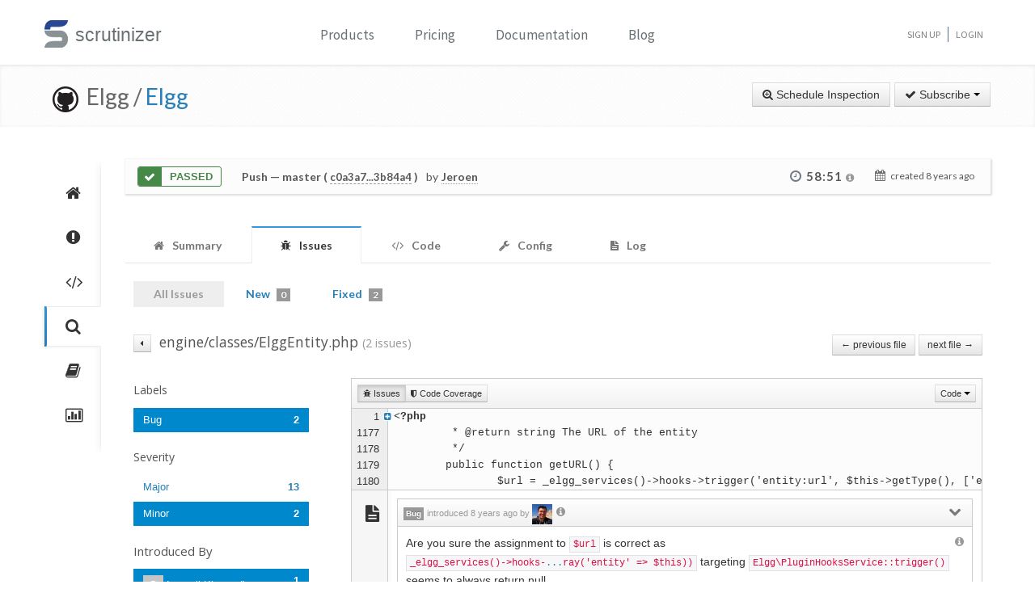

--- FILE ---
content_type: text/css
request_url: https://scrutinizer-ci.com/build/base.ef3dae27.css
body_size: 50303
content:
@import url(https://fonts.googleapis.com/css?family=Monda:400,700);
/*!
 * Bootstrap v2.3.2
 *
 * Copyright 2012 Twitter, Inc
 * Licensed under the Apache License v2.0
 * http://www.apache.org/licenses/LICENSE-2.0
 *
 * Designed and built with all the love in the world @twitter by @mdo and @fat.
 */article,aside,details,figcaption,figure,footer,header,hgroup,nav,section{display:block}audio,canvas,video{*zoom:1;display:inline-block;*display:inline}audio:not([controls]){display:none}html{-webkit-text-size-adjust:100%;-ms-text-size-adjust:100%;font-size:100%}a:focus{outline:thin dotted #333;outline:5px auto -webkit-focus-ring-color;outline-offset:-2px}a:active,a:hover{outline:0}sub,sup{font-size:75%;line-height:0;position:relative;vertical-align:baseline}sup{top:-.5em}sub{bottom:-.25em}img{-ms-interpolation-mode:bicubic;border:0;height:auto;max-width:100%;vertical-align:middle;width:auto\9}#map_canvas img,.google-maps img{max-width:none}button,input,select,textarea{font-size:100%;margin:0;vertical-align:middle}button,input{line-height:normal;*overflow:visible}button::-moz-focus-inner,input::-moz-focus-inner{border:0;padding:0}button,html input[type=button],input[type=reset],input[type=submit]{-webkit-appearance:button;cursor:pointer}button,input[type=button],input[type=checkbox],input[type=radio],input[type=reset],input[type=submit],label,select{cursor:pointer}input[type=search]{-webkit-appearance:textfield;-webkit-box-sizing:content-box;-moz-box-sizing:content-box;box-sizing:content-box}input[type=search]::-webkit-search-cancel-button,input[type=search]::-webkit-search-decoration{-webkit-appearance:none}textarea{overflow:auto;vertical-align:top}@media print{*{background:transparent!important;box-shadow:none!important;color:#000!important;text-shadow:none!important}a,a:visited{text-decoration:underline}a[href]:after{content:" (" attr(href) ")"}abbr[title]:after{content:" (" attr(title) ")"}.ir a:after,a[href^="#"]:after,a[href^="javascript:"]:after{content:""}blockquote,pre{border:1px solid #999;page-break-inside:avoid}thead{display:table-header-group}img,tr{page-break-inside:avoid}img{max-width:100%!important}@page{margin:.5cm}h2,h3,p{orphans:3;widows:3}h2,h3{page-break-after:avoid}}body{background-color:#fff;font-family:Helvetica Neue,Helvetica,Arial,sans-serif;font-size:14px;line-height:20px;margin:0}a{color:#08c;text-decoration:none}a:focus,a:hover{color:#005580;text-decoration:underline}.img-rounded{-webkit-border-radius:6px;-moz-border-radius:6px;border-radius:6px}.img-polaroid{background-color:#fff;border:1px solid #ccc;border:1px solid rgba(0,0,0,.2);-webkit-box-shadow:0 1px 3px rgba(0,0,0,.1);-moz-box-shadow:0 1px 3px rgba(0,0,0,.1);box-shadow:0 1px 3px rgba(0,0,0,.1);padding:4px}.img-circle{-webkit-border-radius:500px;-moz-border-radius:500px;border-radius:500px}.row{*zoom:1;margin-left:-20px}.row:after,.row:before{content:"";display:table;line-height:0}.row:after{clear:both}[class*=span]{float:left;margin-left:20px;min-height:1px}.container,.navbar-fixed-bottom .container,.navbar-fixed-top .container,.navbar-static-top .container,.span12{width:940px}.span11{width:860px}.span10{width:780px}.span9{width:700px}.span8{width:620px}.span7{width:540px}.span6{width:460px}.span5{width:380px}.span4{width:300px}.span3{width:220px}.span2{width:140px}.span1{width:60px}.offset12{margin-left:980px}.offset11{margin-left:900px}.offset10{margin-left:820px}.offset9{margin-left:740px}.offset8{margin-left:660px}.offset7{margin-left:580px}.offset6{margin-left:500px}.offset5{margin-left:420px}.offset4{margin-left:340px}.offset3{margin-left:260px}.offset2{margin-left:180px}.offset1{margin-left:100px}.row-fluid{*zoom:1;width:100%}.row-fluid:after,.row-fluid:before{content:"";display:table;line-height:0}.row-fluid:after{clear:both}.row-fluid [class*=span]{-webkit-box-sizing:border-box;-moz-box-sizing:border-box;box-sizing:border-box;display:block;float:left;margin-left:2.127659574468085%;*margin-left:2.074468085106383%;min-height:30px;width:100%}.row-fluid [class*=span]:first-child{margin-left:0}.row-fluid .controls-row [class*=span]+[class*=span]{margin-left:2.127659574468085%}.row-fluid .span12{width:100%;*width:99.94680851063829%}.row-fluid .span11{width:91.48936170212765%;*width:91.43617021276594%}.row-fluid .span10{width:82.97872340425532%;*width:82.92553191489361%}.row-fluid .span9{width:74.46808510638297%;*width:74.41489361702126%}.row-fluid .span8{width:65.95744680851064%;*width:65.90425531914893%}.row-fluid .span7{width:57.44680851063829%;*width:57.39361702127659%}.row-fluid .span6{width:48.93617021276595%;*width:48.88297872340425%}.row-fluid .span5{width:40.42553191489362%;*width:40.37234042553192%}.row-fluid .span4{width:31.914893617021278%;*width:31.861702127659576%}.row-fluid .span3{width:23.404255319148934%;*width:23.351063829787233%}.row-fluid .span2{width:14.893617021276595%;*width:14.840425531914894%}.row-fluid .span1{width:6.382978723404255%;*width:6.329787234042553%}.row-fluid .offset12{margin-left:104.25531914893617%;*margin-left:104.14893617021275%}.row-fluid .offset12:first-child{margin-left:102.12765957446808%;*margin-left:102.02127659574467%}.row-fluid .offset11{margin-left:95.74468085106382%;*margin-left:95.6382978723404%}.row-fluid .offset11:first-child{margin-left:93.61702127659574%;*margin-left:93.51063829787232%}.row-fluid .offset10{margin-left:87.23404255319149%;*margin-left:87.12765957446807%}.row-fluid .offset10:first-child{margin-left:85.1063829787234%;*margin-left:84.99999999999999%}.row-fluid .offset9{margin-left:78.72340425531914%;*margin-left:78.61702127659572%}.row-fluid .offset9:first-child{margin-left:76.59574468085106%;*margin-left:76.48936170212764%}.row-fluid .offset8{margin-left:70.2127659574468%;*margin-left:70.10638297872339%}.row-fluid .offset8:first-child{margin-left:68.08510638297872%;*margin-left:67.9787234042553%}.row-fluid .offset7{margin-left:61.70212765957446%;*margin-left:61.59574468085106%}.row-fluid .offset7:first-child{margin-left:59.574468085106375%;*margin-left:59.46808510638297%}.row-fluid .offset6{margin-left:53.191489361702125%;*margin-left:53.085106382978715%}.row-fluid .offset6:first-child{margin-left:51.063829787234035%;*margin-left:50.95744680851063%}.row-fluid .offset5{margin-left:44.68085106382979%;*margin-left:44.57446808510638%}.row-fluid .offset5:first-child{margin-left:42.5531914893617%;*margin-left:42.4468085106383%}.row-fluid .offset4{margin-left:36.170212765957444%;*margin-left:36.06382978723405%}.row-fluid .offset4:first-child{margin-left:34.04255319148936%;*margin-left:33.93617021276596%}.row-fluid .offset3{margin-left:27.659574468085104%;*margin-left:27.5531914893617%}.row-fluid .offset3:first-child{margin-left:25.53191489361702%;*margin-left:25.425531914893618%}.row-fluid .offset2{margin-left:19.148936170212764%;*margin-left:19.04255319148936%}.row-fluid .offset2:first-child{margin-left:17.02127659574468%;*margin-left:16.914893617021278%}.row-fluid .offset1{margin-left:10.638297872340425%;*margin-left:10.53191489361702%}.row-fluid .offset1:first-child{margin-left:8.51063829787234%;*margin-left:8.404255319148938%}.row-fluid [class*=span].hide,[class*=span].hide{display:none}.row-fluid [class*=span].pull-right,[class*=span].pull-right{float:right}.container{*zoom:1;margin-left:auto;margin-right:auto}.container:after,.container:before{content:"";display:table;line-height:0}.container:after{clear:both}.container-fluid{*zoom:1;padding-left:20px;padding-right:20px}.container-fluid:after,.container-fluid:before{content:"";display:table;line-height:0}.container-fluid:after{clear:both}p{margin:0 0 10px}.lead{font-size:21px;font-weight:200;line-height:30px;margin-bottom:20px}small{font-size:85%}strong{font-weight:700}em{font-style:italic}cite{font-style:normal}.muted{color:#999}a.muted:focus,a.muted:hover{color:grey}.text-warning{color:#c09853}a.text-warning:focus,a.text-warning:hover{color:#a47e3c}.text-error{color:#b94a48}a.text-error:focus,a.text-error:hover{color:#953b39}.text-info{color:#3a87ad}a.text-info:focus,a.text-info:hover{color:#2d6987}.text-success{color:#468847}a.text-success:focus,a.text-success:hover{color:#356635}.text-left{text-align:left}.text-right{text-align:right}.text-center{text-align:center}h1,h2,h3,h4,h5,h6{text-rendering:optimizelegibility;color:inherit;font-family:inherit;font-weight:700;line-height:20px;margin:10px 0}h1 small,h2 small,h3 small,h4 small,h5 small,h6 small{color:#999;font-weight:400;line-height:1}h1,h2,h3{line-height:40px}h1{font-size:38.5px}h2{font-size:31.5px}h3{font-size:24.5px}h4{font-size:17.5px}h5{font-size:14px}h6{font-size:11.9px}h1 small{font-size:24.5px}h2 small{font-size:17.5px}h3 small,h4 small{font-size:14px}.page-header{border-bottom:1px solid #eee;margin:20px 0 30px;padding-bottom:9px}ol,ul{margin:0 0 10px 25px;padding:0}ol ol,ol ul,ul ol,ul ul{margin-bottom:0}li{line-height:20px}ol.inline,ol.unstyled,ul.inline,ul.unstyled{list-style:none;margin-left:0}ol.inline>li,ul.inline>li{*zoom:1;display:inline-block;*display:inline;padding-left:5px;padding-right:5px}dl{margin-bottom:20px}dd,dt{line-height:20px}dt{font-weight:700}dd{margin-left:10px}.dl-horizontal{*zoom:1}.dl-horizontal:after,.dl-horizontal:before{content:"";display:table;line-height:0}.dl-horizontal:after{clear:both}.dl-horizontal dt{clear:left;float:left;overflow:hidden;text-align:right;text-overflow:ellipsis;white-space:nowrap;width:160px}.dl-horizontal dd{margin-left:180px}hr{border:0;border-bottom:1px solid #fff;border-top:1px solid #eee;margin:20px 0}abbr[data-original-title],abbr[title]{border-bottom:1px dotted #999;cursor:help}abbr.initialism{font-size:90%;text-transform:uppercase}blockquote{border-left:5px solid #eee;margin:0 0 20px;padding:0 0 0 15px}blockquote p{font-size:17.5px;font-weight:300;line-height:1.25;margin-bottom:0}blockquote small{color:#999;display:block;line-height:20px}blockquote small:before{content:"\2014 \00A0"}blockquote.pull-right{border-left:0;border-right:5px solid #eee;float:right;padding-left:0;padding-right:15px}blockquote.pull-right p,blockquote.pull-right small{text-align:right}blockquote.pull-right small:before{content:""}blockquote.pull-right small:after{content:"\00A0 \2014"}blockquote:after,blockquote:before,q:after,q:before{content:""}address{display:block;font-style:normal;line-height:20px;margin-bottom:20px}code,pre{-webkit-border-radius:3px;-moz-border-radius:3px;border-radius:3px;color:#333;font-family:Monaco,Menlo,Consolas,Courier New,monospace;font-size:12px;padding:0 3px 2px}code{background-color:#f7f7f9;border:1px solid #e1e1e8;color:#d14;padding:2px 4px;white-space:nowrap}pre{word-wrap:break-word;background-color:#f5f5f5;border:1px solid #ccc;border:1px solid rgba(0,0,0,.15);-webkit-border-radius:4px;-moz-border-radius:4px;border-radius:4px;display:block;font-size:13px;line-height:20px;margin:0 0 10px;padding:9.5px;white-space:pre;white-space:pre-wrap;word-break:break-all}pre.prettyprint{margin-bottom:20px}pre code{background-color:transparent;border:0;color:inherit;padding:0;white-space:pre;white-space:pre-wrap}.pre-scrollable{max-height:340px;overflow-y:scroll}form{margin:0 0 20px}fieldset{margin:0}fieldset,legend{border:0;padding:0}legend{border-bottom:1px solid #e5e5e5;color:#333;display:block;font-size:21px;line-height:40px;margin-bottom:20px;width:100%}legend small{color:#999;font-size:15px}button,input,label,select,textarea{font-size:14px;font-weight:400;line-height:20px}button,input,select,textarea{font-family:Helvetica Neue,Helvetica,Arial,sans-serif}label{display:block;margin-bottom:5px}.uneditable-input,input[type=color],input[type=date],input[type=datetime-local],input[type=datetime],input[type=email],input[type=month],input[type=number],input[type=password],input[type=search],input[type=tel],input[type=text],input[type=time],input[type=url],input[type=week],select,textarea{-webkit-border-radius:4px;-moz-border-radius:4px;border-radius:4px;color:#555;display:inline-block;font-size:14px;height:20px;line-height:20px;margin-bottom:10px;padding:4px 6px;vertical-align:middle}.uneditable-input,input,textarea{width:206px}textarea{height:auto}.uneditable-input,input[type=color],input[type=date],input[type=datetime-local],input[type=datetime],input[type=email],input[type=month],input[type=number],input[type=password],input[type=search],input[type=tel],input[type=text],input[type=time],input[type=url],input[type=week],textarea{background-color:#fff;border:1px solid #ccc;-webkit-box-shadow:inset 0 1px 1px rgba(0,0,0,.075);-moz-box-shadow:inset 0 1px 1px rgba(0,0,0,.075);box-shadow:inset 0 1px 1px rgba(0,0,0,.075);-webkit-transition:border .2s linear,box-shadow .2s linear;-moz-transition:border .2s linear,box-shadow .2s linear;-o-transition:border .2s linear,box-shadow .2s linear;transition:border .2s linear,box-shadow .2s linear}.uneditable-input:focus,input[type=color]:focus,input[type=date]:focus,input[type=datetime-local]:focus,input[type=datetime]:focus,input[type=email]:focus,input[type=month]:focus,input[type=number]:focus,input[type=password]:focus,input[type=search]:focus,input[type=tel]:focus,input[type=text]:focus,input[type=time]:focus,input[type=url]:focus,input[type=week]:focus,textarea:focus{border-color:rgba(82,168,236,.8);-webkit-box-shadow:inset 0 1px 1px rgba(0,0,0,.075),0 0 8px rgba(82,168,236,.6);-moz-box-shadow:inset 0 1px 1px rgba(0,0,0,.075),0 0 8px rgba(82,168,236,.6);box-shadow:inset 0 1px 1px rgba(0,0,0,.075),0 0 8px rgba(82,168,236,.6);outline:0;outline:thin dotted\9}input[type=checkbox],input[type=radio]{line-height:normal;margin:4px 0 0;margin-top:1px\9;*margin-top:0}input[type=button],input[type=checkbox],input[type=file],input[type=image],input[type=radio],input[type=reset],input[type=submit]{width:auto}input[type=file],select{height:30px;line-height:30px;*margin-top:4px}select{background-color:#fff;border:1px solid #ccc;width:220px}select[multiple],select[size]{height:auto}input[type=checkbox]:focus,input[type=file]:focus,input[type=radio]:focus,select:focus{outline:thin dotted #333;outline:5px auto -webkit-focus-ring-color;outline-offset:-2px}.uneditable-input,.uneditable-textarea{background-color:#fcfcfc;border-color:#ccc;-webkit-box-shadow:inset 0 1px 2px rgba(0,0,0,.025);-moz-box-shadow:inset 0 1px 2px rgba(0,0,0,.025);box-shadow:inset 0 1px 2px rgba(0,0,0,.025);color:#999;cursor:not-allowed}.uneditable-input{overflow:hidden;white-space:nowrap}.uneditable-textarea{height:auto;width:auto}input:-moz-placeholder,textarea:-moz-placeholder{color:#999}input:-ms-input-placeholder,textarea:-ms-input-placeholder{color:#999}input::-webkit-input-placeholder,textarea::-webkit-input-placeholder{color:#999}.checkbox,.radio{min-height:20px;padding-left:20px}.checkbox input[type=checkbox],.radio input[type=radio]{float:left;margin-left:-20px}.controls>.checkbox:first-child,.controls>.radio:first-child{padding-top:5px}.checkbox.inline,.radio.inline{display:inline-block;margin-bottom:0;padding-top:5px;vertical-align:middle}.checkbox.inline+.checkbox.inline,.radio.inline+.radio.inline{margin-left:10px}.input-mini{width:60px}.input-small{width:90px}.input-medium{width:150px}.input-large{width:210px}.input-xlarge{width:270px}.input-xxlarge{width:530px}.row-fluid .uneditable-input[class*=span],.row-fluid input[class*=span],.row-fluid select[class*=span],.row-fluid textarea[class*=span],.uneditable-input[class*=span],input[class*=span],select[class*=span],textarea[class*=span]{float:none;margin-left:0}.input-append .uneditable-input[class*=span],.input-append input[class*=span],.input-prepend .uneditable-input[class*=span],.input-prepend input[class*=span],.row-fluid .input-append [class*=span],.row-fluid .input-prepend [class*=span],.row-fluid .uneditable-input[class*=span],.row-fluid input[class*=span],.row-fluid select[class*=span],.row-fluid textarea[class*=span]{display:inline-block}.uneditable-input,input,textarea{margin-left:0}.controls-row [class*=span]+[class*=span]{margin-left:20px}.uneditable-input.span12,input.span12,textarea.span12{width:926px}.uneditable-input.span11,input.span11,textarea.span11{width:846px}.uneditable-input.span10,input.span10,textarea.span10{width:766px}.uneditable-input.span9,input.span9,textarea.span9{width:686px}.uneditable-input.span8,input.span8,textarea.span8{width:606px}.uneditable-input.span7,input.span7,textarea.span7{width:526px}.uneditable-input.span6,input.span6,textarea.span6{width:446px}.uneditable-input.span5,input.span5,textarea.span5{width:366px}.uneditable-input.span4,input.span4,textarea.span4{width:286px}.uneditable-input.span3,input.span3,textarea.span3{width:206px}.uneditable-input.span2,input.span2,textarea.span2{width:126px}.uneditable-input.span1,input.span1,textarea.span1{width:46px}.controls-row{*zoom:1}.controls-row:after,.controls-row:before{content:"";display:table;line-height:0}.controls-row:after{clear:both}.controls-row [class*=span],.row-fluid .controls-row [class*=span]{float:left}.controls-row .checkbox[class*=span],.controls-row .radio[class*=span]{padding-top:5px}input[disabled],input[readonly],select[disabled],select[readonly],textarea[disabled],textarea[readonly]{background-color:#eee;cursor:not-allowed}input[type=checkbox][disabled],input[type=checkbox][readonly],input[type=radio][disabled],input[type=radio][readonly]{background-color:transparent}.control-group.warning .checkbox,.control-group.warning .control-label,.control-group.warning .help-block,.control-group.warning .help-inline,.control-group.warning .radio,.control-group.warning input,.control-group.warning select,.control-group.warning textarea{color:#c09853}.control-group.warning input,.control-group.warning select,.control-group.warning textarea{border-color:#c09853;-webkit-box-shadow:inset 0 1px 1px rgba(0,0,0,.075);-moz-box-shadow:inset 0 1px 1px rgba(0,0,0,.075);box-shadow:inset 0 1px 1px rgba(0,0,0,.075)}.control-group.warning input:focus,.control-group.warning select:focus,.control-group.warning textarea:focus{border-color:#a47e3c;-webkit-box-shadow:inset 0 1px 1px rgba(0,0,0,.075),0 0 6px #dbc59e;-moz-box-shadow:inset 0 1px 1px rgba(0,0,0,.075),0 0 6px #dbc59e;box-shadow:inset 0 1px 1px rgba(0,0,0,.075),0 0 6px #dbc59e}.control-group.warning .input-append .add-on,.control-group.warning .input-prepend .add-on{background-color:#fcf8e3;border-color:#c09853;color:#c09853}.control-group.error .checkbox,.control-group.error .control-label,.control-group.error .help-block,.control-group.error .help-inline,.control-group.error .radio,.control-group.error input,.control-group.error select,.control-group.error textarea{color:#b94a48}.control-group.error input,.control-group.error select,.control-group.error textarea{border-color:#b94a48;-webkit-box-shadow:inset 0 1px 1px rgba(0,0,0,.075);-moz-box-shadow:inset 0 1px 1px rgba(0,0,0,.075);box-shadow:inset 0 1px 1px rgba(0,0,0,.075)}.control-group.error input:focus,.control-group.error select:focus,.control-group.error textarea:focus{border-color:#953b39;-webkit-box-shadow:inset 0 1px 1px rgba(0,0,0,.075),0 0 6px #d59392;-moz-box-shadow:inset 0 1px 1px rgba(0,0,0,.075),0 0 6px #d59392;box-shadow:inset 0 1px 1px rgba(0,0,0,.075),0 0 6px #d59392}.control-group.error .input-append .add-on,.control-group.error .input-prepend .add-on{background-color:#f2dede;border-color:#b94a48;color:#b94a48}.control-group.success .checkbox,.control-group.success .control-label,.control-group.success .help-block,.control-group.success .help-inline,.control-group.success .radio,.control-group.success input,.control-group.success select,.control-group.success textarea{color:#468847}.control-group.success input,.control-group.success select,.control-group.success textarea{border-color:#468847;-webkit-box-shadow:inset 0 1px 1px rgba(0,0,0,.075);-moz-box-shadow:inset 0 1px 1px rgba(0,0,0,.075);box-shadow:inset 0 1px 1px rgba(0,0,0,.075)}.control-group.success input:focus,.control-group.success select:focus,.control-group.success textarea:focus{border-color:#356635;-webkit-box-shadow:inset 0 1px 1px rgba(0,0,0,.075),0 0 6px #7aba7b;-moz-box-shadow:inset 0 1px 1px rgba(0,0,0,.075),0 0 6px #7aba7b;box-shadow:inset 0 1px 1px rgba(0,0,0,.075),0 0 6px #7aba7b}.control-group.success .input-append .add-on,.control-group.success .input-prepend .add-on{background-color:#dff0d8;border-color:#468847;color:#468847}.control-group.info .checkbox,.control-group.info .control-label,.control-group.info .help-block,.control-group.info .help-inline,.control-group.info .radio,.control-group.info input,.control-group.info select,.control-group.info textarea{color:#3a87ad}.control-group.info input,.control-group.info select,.control-group.info textarea{border-color:#3a87ad;-webkit-box-shadow:inset 0 1px 1px rgba(0,0,0,.075);-moz-box-shadow:inset 0 1px 1px rgba(0,0,0,.075);box-shadow:inset 0 1px 1px rgba(0,0,0,.075)}.control-group.info input:focus,.control-group.info select:focus,.control-group.info textarea:focus{border-color:#2d6987;-webkit-box-shadow:inset 0 1px 1px rgba(0,0,0,.075),0 0 6px #7ab5d3;-moz-box-shadow:inset 0 1px 1px rgba(0,0,0,.075),0 0 6px #7ab5d3;box-shadow:inset 0 1px 1px rgba(0,0,0,.075),0 0 6px #7ab5d3}.control-group.info .input-append .add-on,.control-group.info .input-prepend .add-on{background-color:#d9edf7;border-color:#3a87ad;color:#3a87ad}input:focus:invalid,select:focus:invalid,textarea:focus:invalid{border-color:#ee5f5b;color:#b94a48}input:focus:invalid:focus,select:focus:invalid:focus,textarea:focus:invalid:focus{border-color:#e9322d;-webkit-box-shadow:0 0 6px #f8b9b7;-moz-box-shadow:0 0 6px #f8b9b7;box-shadow:0 0 6px #f8b9b7}.form-actions{*zoom:1;background-color:#f5f5f5;border-top:1px solid #e5e5e5;margin-bottom:20px;margin-top:20px;padding:19px 20px 20px}.form-actions:after,.form-actions:before{content:"";display:table;line-height:0}.form-actions:after{clear:both}.help-block,.help-inline{color:#595959}.help-block{display:block;margin-bottom:10px}.help-inline{*zoom:1;display:inline-block;*display:inline;padding-left:5px;vertical-align:middle}.input-append,.input-prepend{display:inline-block;font-size:0;margin-bottom:10px;vertical-align:middle;white-space:nowrap}.input-append .dropdown-menu,.input-append .popover,.input-append .uneditable-input,.input-append input,.input-append select,.input-prepend .dropdown-menu,.input-prepend .popover,.input-prepend .uneditable-input,.input-prepend input,.input-prepend select{font-size:14px}.input-append .uneditable-input,.input-append input,.input-append select,.input-prepend .uneditable-input,.input-prepend input,.input-prepend select{-webkit-border-radius:0 4px 4px 0;-moz-border-radius:0 4px 4px 0;border-radius:0 4px 4px 0;margin-bottom:0;*margin-left:0;position:relative;vertical-align:top}.input-append .uneditable-input:focus,.input-append input:focus,.input-append select:focus,.input-prepend .uneditable-input:focus,.input-prepend input:focus,.input-prepend select:focus{z-index:2}.input-append .add-on,.input-prepend .add-on{background-color:#eee;border:1px solid #ccc;display:inline-block;font-size:14px;font-weight:400;height:20px;line-height:20px;min-width:16px;padding:4px 5px;text-align:center;text-shadow:0 1px 0 #fff;width:auto}.input-append .add-on,.input-append .btn,.input-append .btn-group>.dropdown-toggle,.input-prepend .add-on,.input-prepend .btn,.input-prepend .btn-group>.dropdown-toggle{-webkit-border-radius:0;-moz-border-radius:0;border-radius:0;vertical-align:top}.input-append .active,.input-prepend .active{background-color:#a9dba9;border-color:#46a546}.input-prepend .add-on,.input-prepend .btn{margin-right:-1px}.input-append .uneditable-input,.input-append input,.input-append select,.input-prepend .add-on:first-child,.input-prepend .btn:first-child{-webkit-border-radius:4px 0 0 4px;-moz-border-radius:4px 0 0 4px;border-radius:4px 0 0 4px}.input-append .uneditable-input+.btn-group .btn:last-child,.input-append input+.btn-group .btn:last-child,.input-append select+.btn-group .btn:last-child{-webkit-border-radius:0 4px 4px 0;-moz-border-radius:0 4px 4px 0;border-radius:0 4px 4px 0}.input-append .add-on,.input-append .btn,.input-append .btn-group{margin-left:-1px}.input-append .add-on:last-child,.input-append .btn-group:last-child>.dropdown-toggle,.input-append .btn:last-child{-webkit-border-radius:0 4px 4px 0;-moz-border-radius:0 4px 4px 0;border-radius:0 4px 4px 0}.input-prepend.input-append .uneditable-input,.input-prepend.input-append input,.input-prepend.input-append select{-webkit-border-radius:0;-moz-border-radius:0;border-radius:0}.input-prepend.input-append .uneditable-input+.btn-group .btn,.input-prepend.input-append input+.btn-group .btn,.input-prepend.input-append select+.btn-group .btn{-webkit-border-radius:0 4px 4px 0;-moz-border-radius:0 4px 4px 0;border-radius:0 4px 4px 0}.input-prepend.input-append .add-on:first-child,.input-prepend.input-append .btn:first-child{-webkit-border-radius:4px 0 0 4px;-moz-border-radius:4px 0 0 4px;border-radius:4px 0 0 4px;margin-right:-1px}.input-prepend.input-append .add-on:last-child,.input-prepend.input-append .btn:last-child{-webkit-border-radius:0 4px 4px 0;-moz-border-radius:0 4px 4px 0;border-radius:0 4px 4px 0;margin-left:-1px}.input-prepend.input-append .btn-group:first-child{margin-left:0}input.search-query{-webkit-border-radius:15px;-moz-border-radius:15px;border-radius:15px;margin-bottom:0;padding-left:14px;padding-left:4px\9;padding-right:14px;padding-right:4px\9}.form-search .input-append .search-query,.form-search .input-prepend .search-query{-webkit-border-radius:0;-moz-border-radius:0;border-radius:0}.form-search .input-append .search-query{-webkit-border-radius:14px 0 0 14px;-moz-border-radius:14px 0 0 14px;border-radius:14px 0 0 14px}.form-search .input-append .btn,.form-search .input-prepend .search-query{-webkit-border-radius:0 14px 14px 0;-moz-border-radius:0 14px 14px 0;border-radius:0 14px 14px 0}.form-search .input-prepend .btn{-webkit-border-radius:14px 0 0 14px;-moz-border-radius:14px 0 0 14px;border-radius:14px 0 0 14px}.form-horizontal .help-inline,.form-horizontal .input-append,.form-horizontal .input-prepend,.form-horizontal .uneditable-input,.form-horizontal input,.form-horizontal select,.form-horizontal textarea,.form-inline .help-inline,.form-inline .input-append,.form-inline .input-prepend,.form-inline .uneditable-input,.form-inline input,.form-inline select,.form-inline textarea,.form-search .help-inline,.form-search .input-append,.form-search .input-prepend,.form-search .uneditable-input,.form-search input,.form-search select,.form-search textarea{*zoom:1;display:inline-block;*display:inline;margin-bottom:0;vertical-align:middle}.form-horizontal .hide,.form-inline .hide,.form-search .hide{display:none}.form-inline .btn-group,.form-inline label,.form-search .btn-group,.form-search label{display:inline-block}.form-inline .input-append,.form-inline .input-prepend,.form-search .input-append,.form-search .input-prepend{margin-bottom:0}.form-inline .checkbox,.form-inline .radio,.form-search .checkbox,.form-search .radio{margin-bottom:0;padding-left:0;vertical-align:middle}.form-inline .checkbox input[type=checkbox],.form-inline .radio input[type=radio],.form-search .checkbox input[type=checkbox],.form-search .radio input[type=radio]{float:left;margin-left:0;margin-right:3px}.control-group{margin-bottom:10px}legend+.control-group{-webkit-margin-top-collapse:separate;margin-top:20px}.form-horizontal .control-group{*zoom:1;margin-bottom:20px}.form-horizontal .control-group:after,.form-horizontal .control-group:before{content:"";display:table;line-height:0}.form-horizontal .control-group:after{clear:both}.form-horizontal .control-label{float:left;padding-top:5px;text-align:right;width:160px}.form-horizontal .controls{*display:inline-block;margin-left:180px;*margin-left:0;*padding-left:20px}.form-horizontal .controls:first-child{*padding-left:180px}.form-horizontal .help-block{margin-bottom:0}.form-horizontal .input-append+.help-block,.form-horizontal .input-prepend+.help-block,.form-horizontal .uneditable-input+.help-block,.form-horizontal input+.help-block,.form-horizontal select+.help-block,.form-horizontal textarea+.help-block{margin-top:10px}.form-horizontal .form-actions{padding-left:180px}table{background-color:transparent;border-collapse:collapse;border-spacing:0;max-width:100%}.table{margin-bottom:20px;width:100%}.table td,.table th{border-top:1px solid #ddd;line-height:20px;padding:8px;text-align:left;vertical-align:top}.table th{font-weight:700}.table thead th{vertical-align:bottom}.table caption+thead tr:first-child td,.table caption+thead tr:first-child th,.table colgroup+thead tr:first-child td,.table colgroup+thead tr:first-child th,.table thead:first-child tr:first-child td,.table thead:first-child tr:first-child th{border-top:0}.table tbody+tbody{border-top:2px solid #ddd}.table .table{background-color:#fff}.table-condensed td,.table-condensed th{padding:4px 5px}.table-bordered{border:1px solid #ddd;border-collapse:separate;*border-collapse:collapse;border-left:0;-webkit-border-radius:4px;-moz-border-radius:4px;border-radius:4px}.table-bordered td,.table-bordered th{border-left:1px solid #ddd}.table-bordered caption+tbody tr:first-child td,.table-bordered caption+tbody tr:first-child th,.table-bordered caption+thead tr:first-child th,.table-bordered colgroup+tbody tr:first-child td,.table-bordered colgroup+tbody tr:first-child th,.table-bordered colgroup+thead tr:first-child th,.table-bordered tbody:first-child tr:first-child td,.table-bordered tbody:first-child tr:first-child th,.table-bordered thead:first-child tr:first-child th{border-top:0}.table-bordered tbody:first-child tr:first-child>td:first-child,.table-bordered tbody:first-child tr:first-child>th:first-child,.table-bordered thead:first-child tr:first-child>th:first-child{-moz-border-radius-topleft:4px;-webkit-border-top-left-radius:4px;border-top-left-radius:4px}.table-bordered tbody:first-child tr:first-child>td:last-child,.table-bordered tbody:first-child tr:first-child>th:last-child,.table-bordered thead:first-child tr:first-child>th:last-child{-moz-border-radius-topright:4px;-webkit-border-top-right-radius:4px;border-top-right-radius:4px}.table-bordered tbody:last-child tr:last-child>td:first-child,.table-bordered tbody:last-child tr:last-child>th:first-child,.table-bordered tfoot:last-child tr:last-child>td:first-child,.table-bordered tfoot:last-child tr:last-child>th:first-child,.table-bordered thead:last-child tr:last-child>th:first-child{-moz-border-radius-bottomleft:4px;-webkit-border-bottom-left-radius:4px;border-bottom-left-radius:4px}.table-bordered tbody:last-child tr:last-child>td:last-child,.table-bordered tbody:last-child tr:last-child>th:last-child,.table-bordered tfoot:last-child tr:last-child>td:last-child,.table-bordered tfoot:last-child tr:last-child>th:last-child,.table-bordered thead:last-child tr:last-child>th:last-child{-moz-border-radius-bottomright:4px;-webkit-border-bottom-right-radius:4px;border-bottom-right-radius:4px}.table-bordered tfoot+tbody:last-child tr:last-child td:first-child{-moz-border-radius-bottomleft:0;-webkit-border-bottom-left-radius:0;border-bottom-left-radius:0}.table-bordered tfoot+tbody:last-child tr:last-child td:last-child{-moz-border-radius-bottomright:0;-webkit-border-bottom-right-radius:0;border-bottom-right-radius:0}.table-bordered caption+tbody tr:first-child td:first-child,.table-bordered caption+thead tr:first-child th:first-child,.table-bordered colgroup+tbody tr:first-child td:first-child,.table-bordered colgroup+thead tr:first-child th:first-child{-moz-border-radius-topleft:4px;-webkit-border-top-left-radius:4px;border-top-left-radius:4px}.table-bordered caption+tbody tr:first-child td:last-child,.table-bordered caption+thead tr:first-child th:last-child,.table-bordered colgroup+tbody tr:first-child td:last-child,.table-bordered colgroup+thead tr:first-child th:last-child{-moz-border-radius-topright:4px;-webkit-border-top-right-radius:4px;border-top-right-radius:4px}.table-striped tbody>tr:nth-child(odd)>td,.table-striped tbody>tr:nth-child(odd)>th{background-color:#f9f9f9}.table-hover tbody tr:hover>td,.table-hover tbody tr:hover>th{background-color:#f5f5f5}.row-fluid table td[class*=span],.row-fluid table th[class*=span],table td[class*=span],table th[class*=span]{display:table-cell;float:none;margin-left:0}.table td.span1,.table th.span1{float:none;margin-left:0;width:44px}.table td.span2,.table th.span2{float:none;margin-left:0;width:124px}.table td.span3,.table th.span3{float:none;margin-left:0;width:204px}.table td.span4,.table th.span4{float:none;margin-left:0;width:284px}.table td.span5,.table th.span5{float:none;margin-left:0;width:364px}.table td.span6,.table th.span6{float:none;margin-left:0;width:444px}.table td.span7,.table th.span7{float:none;margin-left:0;width:524px}.table td.span8,.table th.span8{float:none;margin-left:0;width:604px}.table td.span9,.table th.span9{float:none;margin-left:0;width:684px}.table td.span10,.table th.span10{float:none;margin-left:0;width:764px}.table td.span11,.table th.span11{float:none;margin-left:0;width:844px}.table td.span12,.table th.span12{float:none;margin-left:0;width:924px}.table tbody tr.success>td{background-color:#dff0d8}.table tbody tr.error>td{background-color:#f2dede}.table tbody tr.warning>td{background-color:#fcf8e3}.table tbody tr.info>td{background-color:#d9edf7}.table-hover tbody tr.success:hover>td{background-color:#d0e9c6}.table-hover tbody tr.error:hover>td{background-color:#ebcccc}.table-hover tbody tr.warning:hover>td{background-color:#faf2cc}.table-hover tbody tr.info:hover>td{background-color:#c4e3f3}[class*=" icon-"],[class^=icon-]{background-image:url(/build/images/glyphicons-halflings.191ce105.png);background-position:14px 14px;background-repeat:no-repeat;display:inline-block;height:14px;line-height:14px;margin-top:1px;vertical-align:text-top;width:14px}.dropdown-menu>.active>a>[class*=" icon-"],.dropdown-menu>.active>a>[class^=icon-],.dropdown-menu>li>a:focus>[class*=" icon-"],.dropdown-menu>li>a:focus>[class^=icon-],.dropdown-menu>li>a:hover>[class*=" icon-"],.dropdown-menu>li>a:hover>[class^=icon-],.dropdown-submenu:focus>a>[class*=" icon-"],.dropdown-submenu:focus>a>[class^=icon-],.dropdown-submenu:hover>a>[class*=" icon-"],.dropdown-submenu:hover>a>[class^=icon-],.icon-white,.nav-list>.active>a>[class*=" icon-"],.nav-list>.active>a>[class^=icon-],.nav-pills>.active>a>[class*=" icon-"],.nav-pills>.active>a>[class^=icon-],.navbar-inverse .nav>.active>a>[class*=" icon-"],.navbar-inverse .nav>.active>a>[class^=icon-]{background-image:url(/build/images/glyphicons-halflings-white.d7637221.png)}.icon-glass{background-position:0 0}.icon-music{background-position:-24px 0}.icon-search{background-position:-48px 0}.icon-envelope{background-position:-72px 0}.icon-heart{background-position:-96px 0}.icon-star{background-position:-120px 0}.icon-star-empty{background-position:-144px 0}.icon-user{background-position:-168px 0}.icon-film{background-position:-192px 0}.icon-th-large{background-position:-216px 0}.icon-th{background-position:-240px 0}.icon-th-list{background-position:-264px 0}.icon-ok{background-position:-288px 0}.icon-remove{background-position:-312px 0}.icon-zoom-in{background-position:-336px 0}.icon-zoom-out{background-position:-360px 0}.icon-off{background-position:-384px 0}.icon-signal{background-position:-408px 0}.icon-cog{background-position:-432px 0}.icon-trash{background-position:-456px 0}.icon-home{background-position:0 -24px}.icon-file{background-position:-24px -24px}.icon-time{background-position:-48px -24px}.icon-road{background-position:-72px -24px}.icon-download-alt{background-position:-96px -24px}.icon-download{background-position:-120px -24px}.icon-upload{background-position:-144px -24px}.icon-inbox{background-position:-168px -24px}.icon-play-circle{background-position:-192px -24px}.icon-repeat{background-position:-216px -24px}.icon-refresh{background-position:-240px -24px}.icon-list-alt{background-position:-264px -24px}.icon-lock{background-position:-287px -24px}.icon-flag{background-position:-312px -24px}.icon-headphones{background-position:-336px -24px}.icon-volume-off{background-position:-360px -24px}.icon-volume-down{background-position:-384px -24px}.icon-volume-up{background-position:-408px -24px}.icon-qrcode{background-position:-432px -24px}.icon-barcode{background-position:-456px -24px}.icon-tag{background-position:0 -48px}.icon-tags{background-position:-25px -48px}.icon-book{background-position:-48px -48px}.icon-bookmark{background-position:-72px -48px}.icon-print{background-position:-96px -48px}.icon-camera{background-position:-120px -48px}.icon-font{background-position:-144px -48px}.icon-bold{background-position:-167px -48px}.icon-italic{background-position:-192px -48px}.icon-text-height{background-position:-216px -48px}.icon-text-width{background-position:-240px -48px}.icon-align-left{background-position:-264px -48px}.icon-align-center{background-position:-288px -48px}.icon-align-right{background-position:-312px -48px}.icon-align-justify{background-position:-336px -48px}.icon-list{background-position:-360px -48px}.icon-indent-left{background-position:-384px -48px}.icon-indent-right{background-position:-408px -48px}.icon-facetime-video{background-position:-432px -48px}.icon-picture{background-position:-456px -48px}.icon-pencil{background-position:0 -72px}.icon-map-marker{background-position:-24px -72px}.icon-adjust{background-position:-48px -72px}.icon-tint{background-position:-72px -72px}.icon-edit{background-position:-96px -72px}.icon-share{background-position:-120px -72px}.icon-check{background-position:-144px -72px}.icon-move{background-position:-168px -72px}.icon-step-backward{background-position:-192px -72px}.icon-fast-backward{background-position:-216px -72px}.icon-backward{background-position:-240px -72px}.icon-play{background-position:-264px -72px}.icon-pause{background-position:-288px -72px}.icon-stop{background-position:-312px -72px}.icon-forward{background-position:-336px -72px}.icon-fast-forward{background-position:-360px -72px}.icon-step-forward{background-position:-384px -72px}.icon-eject{background-position:-408px -72px}.icon-chevron-left{background-position:-432px -72px}.icon-chevron-right{background-position:-456px -72px}.icon-plus-sign{background-position:0 -96px}.icon-minus-sign{background-position:-24px -96px}.icon-remove-sign{background-position:-48px -96px}.icon-ok-sign{background-position:-72px -96px}.icon-question-sign{background-position:-96px -96px}.icon-info-sign{background-position:-120px -96px}.icon-screenshot{background-position:-144px -96px}.icon-remove-circle{background-position:-168px -96px}.icon-ok-circle{background-position:-192px -96px}.icon-ban-circle{background-position:-216px -96px}.icon-arrow-left{background-position:-240px -96px}.icon-arrow-right{background-position:-264px -96px}.icon-arrow-up{background-position:-289px -96px}.icon-arrow-down{background-position:-312px -96px}.icon-share-alt{background-position:-336px -96px}.icon-resize-full{background-position:-360px -96px}.icon-resize-small{background-position:-384px -96px}.icon-plus{background-position:-408px -96px}.icon-minus{background-position:-433px -96px}.icon-asterisk{background-position:-456px -96px}.icon-exclamation-sign{background-position:0 -120px}.icon-gift{background-position:-24px -120px}.icon-leaf{background-position:-48px -120px}.icon-fire{background-position:-72px -120px}.icon-eye-open{background-position:-96px -120px}.icon-eye-close{background-position:-120px -120px}.icon-warning-sign{background-position:-144px -120px}.icon-plane{background-position:-168px -120px}.icon-calendar{background-position:-192px -120px}.icon-random{background-position:-216px -120px;width:16px}.icon-comment{background-position:-240px -120px}.icon-magnet{background-position:-264px -120px}.icon-chevron-up{background-position:-288px -120px}.icon-chevron-down{background-position:-313px -119px}.icon-retweet{background-position:-336px -120px}.icon-shopping-cart{background-position:-360px -120px}.icon-folder-close{background-position:-384px -120px;width:16px}.icon-folder-open{background-position:-408px -120px;width:16px}.icon-resize-vertical{background-position:-432px -119px}.icon-resize-horizontal{background-position:-456px -118px}.icon-hdd{background-position:0 -144px}.icon-bullhorn{background-position:-24px -144px}.icon-bell{background-position:-48px -144px}.icon-certificate{background-position:-72px -144px}.icon-thumbs-up{background-position:-96px -144px}.icon-thumbs-down{background-position:-120px -144px}.icon-hand-right{background-position:-144px -144px}.icon-hand-left{background-position:-168px -144px}.icon-hand-up{background-position:-192px -144px}.icon-hand-down{background-position:-216px -144px}.icon-circle-arrow-right{background-position:-240px -144px}.icon-circle-arrow-left{background-position:-264px -144px}.icon-circle-arrow-up{background-position:-288px -144px}.icon-circle-arrow-down{background-position:-312px -144px}.icon-globe{background-position:-336px -144px}.icon-wrench{background-position:-360px -144px}.icon-tasks{background-position:-384px -144px}.icon-filter{background-position:-408px -144px}.icon-briefcase{background-position:-432px -144px}.icon-fullscreen{background-position:-456px -144px}.dropdown,.dropup{position:relative}.dropdown-toggle{*margin-bottom:-3px}.dropdown-toggle:active,.open .dropdown-toggle{outline:0}.caret{border-left:4px solid transparent;border-right:4px solid transparent;border-top:4px solid #000;content:"";display:inline-block;height:0;vertical-align:top;width:0}.dropdown .caret{margin-left:2px;margin-top:8px}.dropdown-menu{-webkit-background-clip:padding-box;-moz-background-clip:padding;background-clip:padding-box;background-color:#fff;border:1px solid #ccc;border:1px solid rgba(0,0,0,.2);*border-bottom-width:2px;-webkit-border-radius:6px;-moz-border-radius:6px;border-radius:6px;*border-right-width:2px;-webkit-box-shadow:0 5px 10px rgba(0,0,0,.2);-moz-box-shadow:0 5px 10px rgba(0,0,0,.2);box-shadow:0 5px 10px rgba(0,0,0,.2);display:none;float:left;left:0;list-style:none;margin:2px 0 0;min-width:160px;padding:5px 0;position:absolute;top:100%;z-index:1000}.dropdown-menu.pull-right{left:auto;right:0}.dropdown-menu .divider{background-color:#e5e5e5;border-bottom:1px solid #fff;height:1px;margin:9px 1px;*margin:-5px 0 5px;overflow:hidden;*width:100%}.dropdown-menu>li>a{clear:both;color:#333;display:block;font-weight:400;line-height:20px;padding:3px 20px;white-space:nowrap}.dropdown-menu>.active>a,.dropdown-menu>.active>a:focus,.dropdown-menu>.active>a:hover,.dropdown-menu>li>a:focus,.dropdown-menu>li>a:hover,.dropdown-submenu:focus>a,.dropdown-submenu:hover>a{background-color:#0081c2;background-image:-moz-linear-gradient(top,#08c,#0077b3);background-image:-webkit-gradient(linear,0 0,0 100%,from(#08c),to(#0077b3));background-image:-webkit-linear-gradient(top,#08c,#0077b3);background-image:-o-linear-gradient(top,#08c,#0077b3);background-image:linear-gradient(180deg,#08c,#0077b3);background-repeat:repeat-x;color:#fff;filter:progid:DXImageTransform.Microsoft.gradient(startColorstr="#ff0088cc",endColorstr="#ff0077b3",GradientType=0);text-decoration:none}.dropdown-menu>.active>a,.dropdown-menu>.active>a:focus,.dropdown-menu>.active>a:hover{outline:0}.dropdown-menu>.disabled>a,.dropdown-menu>.disabled>a:focus,.dropdown-menu>.disabled>a:hover{color:#999}.dropdown-menu>.disabled>a:focus,.dropdown-menu>.disabled>a:hover{background-color:transparent;background-image:none;cursor:default;filter:progid:DXImageTransform.Microsoft.gradient(enabled=false);text-decoration:none}.open{*z-index:1000}.open>.dropdown-menu{display:block}.dropdown-backdrop{bottom:0;left:0;position:fixed;right:0;top:0;z-index:990}.pull-right>.dropdown-menu{left:auto;right:0}.dropup .caret,.navbar-fixed-bottom .dropdown .caret{border-bottom:4px solid #000;border-top:0;content:""}.dropup .dropdown-menu,.navbar-fixed-bottom .dropdown .dropdown-menu{bottom:100%;margin-bottom:1px;top:auto}.dropdown-submenu{position:relative}.dropdown-submenu>.dropdown-menu{-webkit-border-radius:0 6px 6px 6px;-moz-border-radius:0 6px 6px 6px;border-radius:0 6px 6px 6px;left:100%;margin-left:-1px;margin-top:-6px;top:0}.dropdown-submenu:hover>.dropdown-menu{display:block}.dropup .dropdown-submenu>.dropdown-menu{-webkit-border-radius:5px 5px 5px 0;-moz-border-radius:5px 5px 5px 0;border-radius:5px 5px 5px 0;bottom:0;margin-bottom:-2px;margin-top:0;top:auto}.dropdown-submenu>a:after{border-color:transparent transparent transparent #ccc;border-style:solid;border-width:5px 0 5px 5px;content:" ";display:block;float:right;height:0;margin-right:-10px;margin-top:5px;width:0}.dropdown-submenu:hover>a:after{border-left-color:#fff}.dropdown-submenu.pull-left{float:none}.dropdown-submenu.pull-left>.dropdown-menu{-webkit-border-radius:6px 0 6px 6px;-moz-border-radius:6px 0 6px 6px;border-radius:6px 0 6px 6px;left:-100%;margin-left:10px}.dropdown .dropdown-menu .nav-header{padding-left:20px;padding-right:20px}.typeahead{-webkit-border-radius:4px;-moz-border-radius:4px;border-radius:4px;margin-top:2px;z-index:1051}.well{background-color:#f5f5f5;border:1px solid #e3e3e3;-webkit-border-radius:4px;-moz-border-radius:4px;border-radius:4px;-webkit-box-shadow:inset 0 1px 1px rgba(0,0,0,.05);-moz-box-shadow:inset 0 1px 1px rgba(0,0,0,.05);box-shadow:inset 0 1px 1px rgba(0,0,0,.05);margin-bottom:20px;min-height:20px;padding:19px}.well blockquote{border-color:#ddd;border-color:rgba(0,0,0,.15)}.well-large{-webkit-border-radius:6px;-moz-border-radius:6px;border-radius:6px;padding:24px}.well-small{-webkit-border-radius:3px;-moz-border-radius:3px;border-radius:3px;padding:9px}.fade{opacity:0;-webkit-transition:opacity .15s linear;-moz-transition:opacity .15s linear;-o-transition:opacity .15s linear;transition:opacity .15s linear}.fade.in{opacity:1}.collapse{height:0;overflow:hidden;position:relative;-webkit-transition:height .35s ease;-moz-transition:height .35s ease;-o-transition:height .35s ease;transition:height .35s ease}.collapse.in{height:auto}.close{color:#000;filter:alpha(opacity=20);float:right;font-size:20px;font-weight:700;line-height:20px;opacity:.2;text-shadow:0 1px 0 #fff}.close:focus,.close:hover{color:#000;cursor:pointer;filter:alpha(opacity=40);opacity:.4;text-decoration:none}button.close{-webkit-appearance:none;background:transparent;border:0;cursor:pointer;padding:0}.btn{*zoom:1;background-color:#f5f5f5;*background-color:#e6e6e6;background-image:-moz-linear-gradient(top,#fff,#e6e6e6);background-image:-webkit-gradient(linear,0 0,0 100%,from(#fff),to(#e6e6e6));background-image:-webkit-linear-gradient(top,#fff,#e6e6e6);background-image:-o-linear-gradient(top,#fff,#e6e6e6);background-image:linear-gradient(180deg,#fff,#e6e6e6);background-repeat:repeat-x;border:1px solid #ccc;*border:0;border-color:rgba(0,0,0,.1) rgba(0,0,0,.1) #b3b3b3;-webkit-border-radius:4px;-moz-border-radius:4px;border-radius:4px;-webkit-box-shadow:inset 0 1px 0 hsla(0,0%,100%,.2),0 1px 2px rgba(0,0,0,.05);-moz-box-shadow:inset 0 1px 0 hsla(0,0%,100%,.2),0 1px 2px rgba(0,0,0,.05);box-shadow:inset 0 1px 0 hsla(0,0%,100%,.2),0 1px 2px rgba(0,0,0,.05);color:#333;cursor:pointer;display:inline-block;*display:inline;filter:progid:DXImageTransform.Microsoft.gradient(startColorstr="#ffffffff",endColorstr="#ffe6e6e6",GradientType=0);filter:progid:DXImageTransform.Microsoft.gradient(enabled=false);font-size:14px;line-height:20px;margin-bottom:0;*margin-left:.3em;padding:4px 12px;text-align:center;text-shadow:0 1px 1px hsla(0,0%,100%,.75);vertical-align:middle}.btn.active,.btn.disabled,.btn:active,.btn:focus,.btn:hover,.btn[disabled]{background-color:#e6e6e6;*background-color:#d9d9d9;color:#333}.btn.active,.btn:active{background-color:#ccc\9}.btn:first-child{*margin-left:0}.btn:focus,.btn:hover{background-position:0 -15px;color:#333;text-decoration:none;-webkit-transition:background-position .1s linear;-moz-transition:background-position .1s linear;-o-transition:background-position .1s linear;transition:background-position .1s linear}.btn:focus{outline:thin dotted #333;outline:5px auto -webkit-focus-ring-color;outline-offset:-2px}.btn.active,.btn:active{background-image:none;-webkit-box-shadow:inset 0 2px 4px rgba(0,0,0,.15),0 1px 2px rgba(0,0,0,.05);-moz-box-shadow:inset 0 2px 4px rgba(0,0,0,.15),0 1px 2px rgba(0,0,0,.05);box-shadow:inset 0 2px 4px rgba(0,0,0,.15),0 1px 2px rgba(0,0,0,.05);outline:0}.btn.disabled,.btn[disabled]{background-image:none;-webkit-box-shadow:none;-moz-box-shadow:none;box-shadow:none;cursor:default;filter:alpha(opacity=65);opacity:.65}.btn-large{-webkit-border-radius:6px;-moz-border-radius:6px;border-radius:6px;font-size:17.5px;padding:11px 19px}.btn-large [class*=" icon-"],.btn-large [class^=icon-]{margin-top:4px}.btn-small{-webkit-border-radius:3px;-moz-border-radius:3px;border-radius:3px;font-size:11.9px;padding:2px 10px}.btn-small [class*=" icon-"],.btn-small [class^=icon-]{margin-top:0}.btn-mini [class*=" icon-"],.btn-mini [class^=icon-]{margin-top:-1px}.btn-mini{-webkit-border-radius:3px;-moz-border-radius:3px;border-radius:3px;font-size:10.5px;padding:0 6px}.btn-block{-webkit-box-sizing:border-box;-moz-box-sizing:border-box;box-sizing:border-box;display:block;padding-left:0;padding-right:0;width:100%}.btn-block+.btn-block{margin-top:5px}input[type=button].btn-block,input[type=reset].btn-block,input[type=submit].btn-block{width:100%}.btn-danger.active,.btn-info.active,.btn-inverse.active,.btn-primary.active,.btn-success.active,.btn-warning.active{color:hsla(0,0%,100%,.75)}.btn-primary{background-color:#006dcc;*background-color:#04c;background-image:-moz-linear-gradient(top,#08c,#04c);background-image:-webkit-gradient(linear,0 0,0 100%,from(#08c),to(#04c));background-image:-webkit-linear-gradient(top,#08c,#04c);background-image:-o-linear-gradient(top,#08c,#04c);background-image:linear-gradient(180deg,#08c,#04c);background-repeat:repeat-x;border-color:#04c #04c #002a80;border-color:rgba(0,0,0,.1) rgba(0,0,0,.1) rgba(0,0,0,.25);color:#fff;filter:progid:DXImageTransform.Microsoft.gradient(startColorstr="#ff0088cc",endColorstr="#ff0044cc",GradientType=0);filter:progid:DXImageTransform.Microsoft.gradient(enabled=false);text-shadow:0 -1px 0 rgba(0,0,0,.25)}.btn-primary.active,.btn-primary.disabled,.btn-primary:active,.btn-primary:focus,.btn-primary:hover,.btn-primary[disabled]{background-color:#04c;*background-color:#003bb3;color:#fff}.btn-primary.active,.btn-primary:active{background-color:#039\9}.btn-warning{background-color:#faa732;*background-color:#f89406;background-image:-moz-linear-gradient(top,#fbb450,#f89406);background-image:-webkit-gradient(linear,0 0,0 100%,from(#fbb450),to(#f89406));background-image:-webkit-linear-gradient(top,#fbb450,#f89406);background-image:-o-linear-gradient(top,#fbb450,#f89406);background-image:linear-gradient(180deg,#fbb450,#f89406);background-repeat:repeat-x;border-color:#f89406 #f89406 #ad6704;border-color:rgba(0,0,0,.1) rgba(0,0,0,.1) rgba(0,0,0,.25);color:#fff;filter:progid:DXImageTransform.Microsoft.gradient(startColorstr="#fffbb450",endColorstr="#fff89406",GradientType=0);filter:progid:DXImageTransform.Microsoft.gradient(enabled=false);text-shadow:0 -1px 0 rgba(0,0,0,.25)}.btn-warning.active,.btn-warning.disabled,.btn-warning:active,.btn-warning:focus,.btn-warning:hover,.btn-warning[disabled]{background-color:#f89406;*background-color:#df8505;color:#fff}.btn-warning.active,.btn-warning:active{background-color:#c67605\9}.btn-danger{background-color:#da4f49;*background-color:#bd362f;background-image:-moz-linear-gradient(top,#ee5f5b,#bd362f);background-image:-webkit-gradient(linear,0 0,0 100%,from(#ee5f5b),to(#bd362f));background-image:-webkit-linear-gradient(top,#ee5f5b,#bd362f);background-image:-o-linear-gradient(top,#ee5f5b,#bd362f);background-image:linear-gradient(180deg,#ee5f5b,#bd362f);background-repeat:repeat-x;border-color:#bd362f #bd362f #802420;border-color:rgba(0,0,0,.1) rgba(0,0,0,.1) rgba(0,0,0,.25);color:#fff;filter:progid:DXImageTransform.Microsoft.gradient(startColorstr="#ffee5f5b",endColorstr="#ffbd362f",GradientType=0);filter:progid:DXImageTransform.Microsoft.gradient(enabled=false);text-shadow:0 -1px 0 rgba(0,0,0,.25)}.btn-danger.active,.btn-danger.disabled,.btn-danger:active,.btn-danger:focus,.btn-danger:hover,.btn-danger[disabled]{background-color:#bd362f;*background-color:#a9302a;color:#fff}.btn-danger.active,.btn-danger:active{background-color:#942a25\9}.btn-success{background-color:#5bb75b;*background-color:#51a351;background-image:-moz-linear-gradient(top,#62c462,#51a351);background-image:-webkit-gradient(linear,0 0,0 100%,from(#62c462),to(#51a351));background-image:-webkit-linear-gradient(top,#62c462,#51a351);background-image:-o-linear-gradient(top,#62c462,#51a351);background-image:linear-gradient(180deg,#62c462,#51a351);background-repeat:repeat-x;border-color:#51a351 #51a351 #387038;border-color:rgba(0,0,0,.1) rgba(0,0,0,.1) rgba(0,0,0,.25);color:#fff;filter:progid:DXImageTransform.Microsoft.gradient(startColorstr="#ff62c462",endColorstr="#ff51a351",GradientType=0);filter:progid:DXImageTransform.Microsoft.gradient(enabled=false);text-shadow:0 -1px 0 rgba(0,0,0,.25)}.btn-success.active,.btn-success.disabled,.btn-success:active,.btn-success:focus,.btn-success:hover,.btn-success[disabled]{background-color:#51a351;*background-color:#499249;color:#fff}.btn-success.active,.btn-success:active{background-color:#408140\9}.btn-info{background-color:#49afcd;*background-color:#2f96b4;background-image:-moz-linear-gradient(top,#5bc0de,#2f96b4);background-image:-webkit-gradient(linear,0 0,0 100%,from(#5bc0de),to(#2f96b4));background-image:-webkit-linear-gradient(top,#5bc0de,#2f96b4);background-image:-o-linear-gradient(top,#5bc0de,#2f96b4);background-image:linear-gradient(180deg,#5bc0de,#2f96b4);background-repeat:repeat-x;border-color:#2f96b4 #2f96b4 #1f6377;border-color:rgba(0,0,0,.1) rgba(0,0,0,.1) rgba(0,0,0,.25);color:#fff;filter:progid:DXImageTransform.Microsoft.gradient(startColorstr="#ff5bc0de",endColorstr="#ff2f96b4",GradientType=0);filter:progid:DXImageTransform.Microsoft.gradient(enabled=false);text-shadow:0 -1px 0 rgba(0,0,0,.25)}.btn-info.active,.btn-info.disabled,.btn-info:active,.btn-info:focus,.btn-info:hover,.btn-info[disabled]{background-color:#2f96b4;*background-color:#2a85a0;color:#fff}.btn-info.active,.btn-info:active{background-color:#24748c\9}.btn-inverse{background-color:#363636;*background-color:#222;background-image:-moz-linear-gradient(top,#444,#222);background-image:-webkit-gradient(linear,0 0,0 100%,from(#444),to(#222));background-image:-webkit-linear-gradient(top,#444,#222);background-image:-o-linear-gradient(top,#444,#222);background-image:linear-gradient(180deg,#444,#222);background-repeat:repeat-x;border-color:#222 #222 #000;border-color:rgba(0,0,0,.1) rgba(0,0,0,.1) rgba(0,0,0,.25);color:#fff;filter:progid:DXImageTransform.Microsoft.gradient(startColorstr="#ff444444",endColorstr="#ff222222",GradientType=0);filter:progid:DXImageTransform.Microsoft.gradient(enabled=false);text-shadow:0 -1px 0 rgba(0,0,0,.25)}.btn-inverse.active,.btn-inverse.disabled,.btn-inverse:active,.btn-inverse:focus,.btn-inverse:hover,.btn-inverse[disabled]{background-color:#222;*background-color:#151515;color:#fff}.btn-inverse.active,.btn-inverse:active{background-color:#080808\9}button.btn,input[type=submit].btn{*padding-bottom:3px;*padding-top:3px}button.btn::-moz-focus-inner,input[type=submit].btn::-moz-focus-inner{border:0;padding:0}button.btn.btn-large,input[type=submit].btn.btn-large{*padding-bottom:7px;*padding-top:7px}button.btn.btn-small,input[type=submit].btn.btn-small{*padding-bottom:3px;*padding-top:3px}button.btn.btn-mini,input[type=submit].btn.btn-mini{*padding-bottom:1px;*padding-top:1px}.btn-link,.btn-link:active,.btn-link[disabled]{background-color:transparent;background-image:none;-webkit-box-shadow:none;-moz-box-shadow:none;box-shadow:none}.btn-link{border-color:transparent;-webkit-border-radius:0;-moz-border-radius:0;border-radius:0;color:#08c;cursor:pointer}.btn-link:focus,.btn-link:hover{background-color:transparent;color:#005580;text-decoration:underline}.btn-link[disabled]:focus,.btn-link[disabled]:hover{color:#333;text-decoration:none}.btn-group{*zoom:1;display:inline-block;*display:inline;font-size:0;*margin-left:.3em;position:relative;vertical-align:middle;white-space:nowrap}.btn-group:first-child{*margin-left:0}.btn-group+.btn-group{margin-left:5px}.btn-toolbar{font-size:0;margin-bottom:10px;margin-top:10px}.btn-toolbar>.btn+.btn,.btn-toolbar>.btn+.btn-group,.btn-toolbar>.btn-group+.btn{margin-left:5px}.btn-group>.btn{-webkit-border-radius:0;-moz-border-radius:0;border-radius:0;position:relative}.btn-group>.btn+.btn{margin-left:-1px}.btn-group>.btn,.btn-group>.dropdown-menu,.btn-group>.popover{font-size:14px}.btn-group>.btn-mini{font-size:10.5px}.btn-group>.btn-small{font-size:11.9px}.btn-group>.btn-large{font-size:17.5px}.btn-group>.btn:first-child{-moz-border-radius-bottomleft:4px;-moz-border-radius-topleft:4px;-webkit-border-bottom-left-radius:4px;border-bottom-left-radius:4px;-webkit-border-top-left-radius:4px;border-top-left-radius:4px;margin-left:0}.btn-group>.btn:last-child,.btn-group>.dropdown-toggle{-moz-border-radius-topright:4px;-moz-border-radius-bottomright:4px;-webkit-border-bottom-right-radius:4px;border-bottom-right-radius:4px;-webkit-border-top-right-radius:4px;border-top-right-radius:4px}.btn-group>.btn.large:first-child{-moz-border-radius-bottomleft:6px;-moz-border-radius-topleft:6px;-webkit-border-bottom-left-radius:6px;border-bottom-left-radius:6px;-webkit-border-top-left-radius:6px;border-top-left-radius:6px;margin-left:0}.btn-group>.btn.large:last-child,.btn-group>.large.dropdown-toggle{-moz-border-radius-topright:6px;-moz-border-radius-bottomright:6px;-webkit-border-bottom-right-radius:6px;border-bottom-right-radius:6px;-webkit-border-top-right-radius:6px;border-top-right-radius:6px}.btn-group>.btn.active,.btn-group>.btn:active,.btn-group>.btn:focus,.btn-group>.btn:hover{z-index:2}.btn-group .dropdown-toggle:active,.btn-group.open .dropdown-toggle{outline:0}.btn-group>.btn+.dropdown-toggle{-webkit-box-shadow:inset 1px 0 0 hsla(0,0%,100%,.125),inset 0 1px 0 hsla(0,0%,100%,.2),0 1px 2px rgba(0,0,0,.05);-moz-box-shadow:inset 1px 0 0 hsla(0,0%,100%,.125),inset 0 1px 0 hsla(0,0%,100%,.2),0 1px 2px rgba(0,0,0,.05);box-shadow:inset 1px 0 0 hsla(0,0%,100%,.125),inset 0 1px 0 hsla(0,0%,100%,.2),0 1px 2px rgba(0,0,0,.05);*padding-bottom:5px;padding-left:8px;padding-right:8px;*padding-top:5px}.btn-group>.btn-mini+.dropdown-toggle{*padding-bottom:2px;padding-left:5px;padding-right:5px;*padding-top:2px}.btn-group>.btn-small+.dropdown-toggle{*padding-bottom:4px;*padding-top:5px}.btn-group>.btn-large+.dropdown-toggle{*padding-bottom:7px;padding-left:12px;padding-right:12px;*padding-top:7px}.btn-group.open .dropdown-toggle{background-image:none;-webkit-box-shadow:inset 0 2px 4px rgba(0,0,0,.15),0 1px 2px rgba(0,0,0,.05);-moz-box-shadow:inset 0 2px 4px rgba(0,0,0,.15),0 1px 2px rgba(0,0,0,.05);box-shadow:inset 0 2px 4px rgba(0,0,0,.15),0 1px 2px rgba(0,0,0,.05)}.btn-group.open .btn.dropdown-toggle{background-color:#e6e6e6}.btn-group.open .btn-primary.dropdown-toggle{background-color:#04c}.btn-group.open .btn-warning.dropdown-toggle{background-color:#f89406}.btn-group.open .btn-danger.dropdown-toggle{background-color:#bd362f}.btn-group.open .btn-success.dropdown-toggle{background-color:#51a351}.btn-group.open .btn-info.dropdown-toggle{background-color:#2f96b4}.btn-group.open .btn-inverse.dropdown-toggle{background-color:#222}.btn .caret{margin-left:0;margin-top:8px}.btn-large .caret{border-left-width:5px;border-right-width:5px;border-top-width:5px;margin-top:6px}.btn-mini .caret,.btn-small .caret{margin-top:8px}.dropup .btn-large .caret{border-bottom-width:5px}.btn-danger .caret,.btn-info .caret,.btn-inverse .caret,.btn-primary .caret,.btn-success .caret,.btn-warning .caret{border-bottom-color:#fff;border-top-color:#fff}.btn-group-vertical{*zoom:1;display:inline-block;*display:inline}.btn-group-vertical>.btn{-webkit-border-radius:0;-moz-border-radius:0;border-radius:0;display:block;float:none;max-width:100%}.btn-group-vertical>.btn+.btn{margin-left:0;margin-top:-1px}.btn-group-vertical>.btn:first-child{-webkit-border-radius:4px 4px 0 0;-moz-border-radius:4px 4px 0 0;border-radius:4px 4px 0 0}.btn-group-vertical>.btn:last-child{-webkit-border-radius:0 0 4px 4px;-moz-border-radius:0 0 4px 4px;border-radius:0 0 4px 4px}.btn-group-vertical>.btn-large:first-child{-webkit-border-radius:6px 6px 0 0;-moz-border-radius:6px 6px 0 0;border-radius:6px 6px 0 0}.btn-group-vertical>.btn-large:last-child{-webkit-border-radius:0 0 6px 6px;-moz-border-radius:0 0 6px 6px;border-radius:0 0 6px 6px}.alert{background-color:#fcf8e3;border:1px solid #fbeed5;-webkit-border-radius:4px;-moz-border-radius:4px;border-radius:4px;margin-bottom:20px;padding:8px 35px 8px 14px;text-shadow:0 1px 0 hsla(0,0%,100%,.5)}.alert,.alert h4{color:#c09853}.alert h4{margin:0}.alert .close{line-height:20px;position:relative;right:-21px;top:-2px}.alert-success{background-color:#dff0d8;border-color:#d6e9c6;color:#468847}.alert-success h4{color:#468847}.alert-danger,.alert-error{background-color:#f2dede;border-color:#eed3d7;color:#b94a48}.alert-danger h4,.alert-error h4{color:#b94a48}.alert-info{background-color:#d9edf7;border-color:#bce8f1}.alert-info,.alert-info h4{color:#3a87ad}.alert-block{padding-bottom:14px;padding-top:14px}.alert-block>p,.alert-block>ul{margin-bottom:0}.alert-block p+p{margin-top:5px}.nav{list-style:none;margin-bottom:20px;margin-left:0}.nav>li>a{display:block}.nav>li>a:focus,.nav>li>a:hover{background-color:#eee;text-decoration:none}.nav>li>a>img{max-width:none}.nav>.pull-right{float:right}.nav-header{color:#999;display:block;font-size:11px;font-weight:700;line-height:20px;padding:3px 15px;text-shadow:0 1px 0 hsla(0,0%,100%,.5);text-transform:uppercase}.nav li+.nav-header{margin-top:9px}.nav-list{margin-bottom:0;padding-left:15px;padding-right:15px}.nav-list .nav-header,.nav-list>li>a{margin-left:-15px;margin-right:-15px;text-shadow:0 1px 0 hsla(0,0%,100%,.5)}.nav-list>li>a{padding:3px 15px}.nav-list>.active>a,.nav-list>.active>a:focus,.nav-list>.active>a:hover{background-color:#08c;color:#fff;text-shadow:0 -1px 0 rgba(0,0,0,.2)}.nav-list [class*=" icon-"],.nav-list [class^=icon-]{margin-right:2px}.nav-list .divider{background-color:#e5e5e5;border-bottom:1px solid #fff;height:1px;margin:9px 1px;*margin:-5px 0 5px;overflow:hidden;*width:100%}.nav-pills,.nav-tabs{*zoom:1}.nav-pills:after,.nav-pills:before,.nav-tabs:after,.nav-tabs:before{content:"";display:table;line-height:0}.nav-pills:after,.nav-tabs:after{clear:both}.nav-pills>li,.nav-tabs>li{float:left}.nav-pills>li>a,.nav-tabs>li>a{line-height:14px;margin-right:2px;padding-left:12px;padding-right:12px}.nav-tabs{border-bottom:1px solid #ddd}.nav-tabs>li{margin-bottom:-1px}.nav-tabs>li>a{border:1px solid transparent;-webkit-border-radius:4px 4px 0 0;-moz-border-radius:4px 4px 0 0;border-radius:4px 4px 0 0;line-height:20px;padding-bottom:8px;padding-top:8px}.nav-tabs>li>a:focus,.nav-tabs>li>a:hover{border-color:#eee #eee #ddd}.nav-tabs>.active>a,.nav-tabs>.active>a:focus,.nav-tabs>.active>a:hover{background-color:#fff;border:1px solid;border-color:#ddd #ddd transparent;color:#555;cursor:default}.nav-pills>li>a{-webkit-border-radius:5px;-moz-border-radius:5px;border-radius:5px;margin-bottom:2px;margin-top:2px;padding-bottom:8px;padding-top:8px}.nav-pills>.active>a,.nav-pills>.active>a:focus,.nav-pills>.active>a:hover{background-color:#08c;color:#fff}.nav-stacked>li{float:none}.nav-stacked>li>a{margin-right:0}.nav-tabs.nav-stacked{border-bottom:0}.nav-tabs.nav-stacked>li>a{border:1px solid #ddd;-webkit-border-radius:0;-moz-border-radius:0;border-radius:0}.nav-tabs.nav-stacked>li:first-child>a{-moz-border-radius-topright:4px;-moz-border-radius-topleft:4px;-webkit-border-top-left-radius:4px;border-top-left-radius:4px;-webkit-border-top-right-radius:4px;border-top-right-radius:4px}.nav-tabs.nav-stacked>li:last-child>a{-moz-border-radius-bottomright:4px;-moz-border-radius-bottomleft:4px;-webkit-border-bottom-left-radius:4px;border-bottom-left-radius:4px;-webkit-border-bottom-right-radius:4px;border-bottom-right-radius:4px}.nav-tabs.nav-stacked>li>a:focus,.nav-tabs.nav-stacked>li>a:hover{border-color:#ddd;z-index:2}.nav-pills.nav-stacked>li>a{margin-bottom:3px}.nav-pills.nav-stacked>li:last-child>a{margin-bottom:1px}.nav-tabs .dropdown-menu{-webkit-border-radius:0 0 6px 6px;-moz-border-radius:0 0 6px 6px;border-radius:0 0 6px 6px}.nav-pills .dropdown-menu{-webkit-border-radius:6px;-moz-border-radius:6px;border-radius:6px}.nav .dropdown-toggle .caret{border-bottom-color:#08c;border-top-color:#08c;margin-top:6px}.nav .dropdown-toggle:focus .caret,.nav .dropdown-toggle:hover .caret{border-bottom-color:#005580;border-top-color:#005580}.nav-tabs .dropdown-toggle .caret{margin-top:8px}.nav .active .dropdown-toggle .caret{border-bottom-color:#fff;border-top-color:#fff}.nav-tabs .active .dropdown-toggle .caret{border-bottom-color:#555;border-top-color:#555}.nav>.dropdown.active>a:focus,.nav>.dropdown.active>a:hover{cursor:pointer}.nav-pills .open .dropdown-toggle,.nav-tabs .open .dropdown-toggle,.nav>li.dropdown.open.active>a:focus,.nav>li.dropdown.open.active>a:hover{background-color:#999;border-color:#999;color:#fff}.nav li.dropdown.open .caret,.nav li.dropdown.open a:focus .caret,.nav li.dropdown.open a:hover .caret,.nav li.dropdown.open.active .caret{border-bottom-color:#fff;border-top-color:#fff;filter:alpha(opacity=100);opacity:1}.tabs-stacked .open>a:focus,.tabs-stacked .open>a:hover{border-color:#999}.tabbable{*zoom:1}.tabbable:after,.tabbable:before{content:"";display:table;line-height:0}.tabbable:after{clear:both}.tab-content{overflow:auto}.tabs-below>.nav-tabs,.tabs-left>.nav-tabs,.tabs-right>.nav-tabs{border-bottom:0}.pill-content>.pill-pane,.tab-content>.tab-pane{display:none}.pill-content>.active,.tab-content>.active{display:block}.tabs-below>.nav-tabs{border-top:1px solid #ddd}.tabs-below>.nav-tabs>li{margin-bottom:0;margin-top:-1px}.tabs-below>.nav-tabs>li>a{-webkit-border-radius:0 0 4px 4px;-moz-border-radius:0 0 4px 4px;border-radius:0 0 4px 4px}.tabs-below>.nav-tabs>li>a:focus,.tabs-below>.nav-tabs>li>a:hover{border-bottom-color:transparent;border-top-color:#ddd}.tabs-below>.nav-tabs>.active>a,.tabs-below>.nav-tabs>.active>a:focus,.tabs-below>.nav-tabs>.active>a:hover{border-color:transparent #ddd #ddd}.tabs-left>.nav-tabs>li,.tabs-right>.nav-tabs>li{float:none}.tabs-left>.nav-tabs>li>a,.tabs-right>.nav-tabs>li>a{margin-bottom:3px;margin-right:0;min-width:74px}.tabs-left>.nav-tabs{border-right:1px solid #ddd;float:left;margin-right:19px}.tabs-left>.nav-tabs>li>a{-webkit-border-radius:4px 0 0 4px;-moz-border-radius:4px 0 0 4px;border-radius:4px 0 0 4px;margin-right:-1px}.tabs-left>.nav-tabs>li>a:focus,.tabs-left>.nav-tabs>li>a:hover{border-color:#eee #ddd #eee #eee}.tabs-left>.nav-tabs .active>a,.tabs-left>.nav-tabs .active>a:focus,.tabs-left>.nav-tabs .active>a:hover{border-color:#ddd transparent #ddd #ddd;*border-right-color:#fff}.tabs-right>.nav-tabs{border-left:1px solid #ddd;float:right;margin-left:19px}.tabs-right>.nav-tabs>li>a{-webkit-border-radius:0 4px 4px 0;-moz-border-radius:0 4px 4px 0;border-radius:0 4px 4px 0;margin-left:-1px}.tabs-right>.nav-tabs>li>a:focus,.tabs-right>.nav-tabs>li>a:hover{border-color:#eee #eee #eee #ddd}.tabs-right>.nav-tabs .active>a,.tabs-right>.nav-tabs .active>a:focus,.tabs-right>.nav-tabs .active>a:hover{border-color:#ddd #ddd #ddd transparent;*border-left-color:#fff}.nav>.disabled>a{color:#999}.nav>.disabled>a:focus,.nav>.disabled>a:hover{background-color:transparent;cursor:default;text-decoration:none}.navbar{margin-bottom:20px;overflow:visible;*position:relative;*z-index:2}.navbar-inner{*zoom:1;background-color:#fafafa;background-image:-moz-linear-gradient(top,#fff,#f2f2f2);background-image:-webkit-gradient(linear,0 0,0 100%,from(#fff),to(#f2f2f2));background-image:-webkit-linear-gradient(top,#fff,#f2f2f2);background-image:-o-linear-gradient(top,#fff,#f2f2f2);background-image:linear-gradient(180deg,#fff,#f2f2f2);background-repeat:repeat-x;border:1px solid #d4d4d4;-webkit-border-radius:4px;-moz-border-radius:4px;border-radius:4px;-webkit-box-shadow:0 1px 4px rgba(0,0,0,.065);-moz-box-shadow:0 1px 4px rgba(0,0,0,.065);box-shadow:0 1px 4px rgba(0,0,0,.065);filter:progid:DXImageTransform.Microsoft.gradient(startColorstr="#ffffffff",endColorstr="#fff2f2f2",GradientType=0);min-height:40px;padding-left:20px;padding-right:20px}.navbar-inner:after,.navbar-inner:before{content:"";display:table;line-height:0}.navbar-inner:after{clear:both}.navbar .container{width:auto}.nav-collapse.collapse{height:auto;overflow:visible}.navbar .brand{color:#777;display:block;float:left;font-size:20px;font-weight:200;margin-left:-20px;padding:10px 20px;text-shadow:0 1px 0 #fff}.navbar .brand:focus,.navbar .brand:hover{text-decoration:none}.navbar-text{color:#777;line-height:40px;margin-bottom:0}.navbar-link{color:#777}.navbar-link:focus,.navbar-link:hover{color:#333}.navbar .divider-vertical{border-left:1px solid #f2f2f2;border-right:1px solid #fff;height:40px;margin:0 9px}.navbar .btn,.navbar .btn-group{margin-top:5px}.navbar .btn-group .btn,.navbar .input-append .btn,.navbar .input-append .btn-group,.navbar .input-prepend .btn,.navbar .input-prepend .btn-group{margin-top:0}.navbar-form{*zoom:1;margin-bottom:0}.navbar-form:after,.navbar-form:before{content:"";display:table;line-height:0}.navbar-form:after{clear:both}.navbar-form .checkbox,.navbar-form .radio,.navbar-form input,.navbar-form select{margin-top:5px}.navbar-form .btn,.navbar-form input,.navbar-form select{display:inline-block;margin-bottom:0}.navbar-form input[type=checkbox],.navbar-form input[type=image],.navbar-form input[type=radio]{margin-top:3px}.navbar-form .input-append,.navbar-form .input-prepend{margin-top:5px;white-space:nowrap}.navbar-form .input-append input,.navbar-form .input-prepend input{margin-top:0}.navbar-search{float:left;margin-bottom:0;margin-top:5px;position:relative}.navbar-search .search-query{-webkit-border-radius:15px;-moz-border-radius:15px;border-radius:15px;font-family:Helvetica Neue,Helvetica,Arial,sans-serif;font-size:13px;font-weight:400;line-height:1;margin-bottom:0;padding:4px 14px}.navbar-static-top{margin-bottom:0;position:static}.navbar-static-top .navbar-inner{-webkit-border-radius:0;-moz-border-radius:0;border-radius:0}.navbar-fixed-bottom,.navbar-fixed-top{left:0;margin-bottom:0;position:fixed;right:0;z-index:1030}.navbar-fixed-top .navbar-inner,.navbar-static-top .navbar-inner{border-width:0 0 1px}.navbar-fixed-bottom .navbar-inner{border-width:1px 0 0}.navbar-fixed-bottom .navbar-inner,.navbar-fixed-top .navbar-inner{-webkit-border-radius:0;-moz-border-radius:0;border-radius:0;padding-left:0;padding-right:0}.navbar-fixed-bottom .container,.navbar-fixed-top .container,.navbar-static-top .container{width:940px}.navbar-fixed-top{top:0}.navbar-fixed-top .navbar-inner,.navbar-static-top .navbar-inner{-webkit-box-shadow:0 1px 10px rgba(0,0,0,.1);-moz-box-shadow:0 1px 10px rgba(0,0,0,.1);box-shadow:0 1px 10px rgba(0,0,0,.1)}.navbar-fixed-bottom{bottom:0}.navbar-fixed-bottom .navbar-inner{-webkit-box-shadow:0 -1px 10px rgba(0,0,0,.1);-moz-box-shadow:0 -1px 10px rgba(0,0,0,.1);box-shadow:0 -1px 10px rgba(0,0,0,.1)}.navbar .nav{display:block;float:left;left:0;margin:0 10px 0 0;position:relative}.navbar .nav.pull-right{float:right;margin-right:0}.navbar .nav>li{float:left}.navbar .nav>li>a{color:#777;float:none;padding:10px 15px;text-decoration:none;text-shadow:0 1px 0 #fff}.navbar .nav .dropdown-toggle .caret{margin-top:8px}.navbar .nav>li>a:focus,.navbar .nav>li>a:hover{background-color:transparent;color:#333;text-decoration:none}.navbar .nav>.active>a,.navbar .nav>.active>a:focus,.navbar .nav>.active>a:hover{background-color:#e5e5e5;-webkit-box-shadow:inset 0 3px 8px rgba(0,0,0,.125);-moz-box-shadow:inset 0 3px 8px rgba(0,0,0,.125);box-shadow:inset 0 3px 8px rgba(0,0,0,.125);color:#555;text-decoration:none}.navbar .btn-navbar{background-color:#ededed;*background-color:#e5e5e5;background-image:-moz-linear-gradient(top,#f2f2f2,#e5e5e5);background-image:-webkit-gradient(linear,0 0,0 100%,from(#f2f2f2),to(#e5e5e5));background-image:-webkit-linear-gradient(top,#f2f2f2,#e5e5e5);background-image:-o-linear-gradient(top,#f2f2f2,#e5e5e5);background-image:linear-gradient(180deg,#f2f2f2,#e5e5e5);background-repeat:repeat-x;border-color:#e5e5e5 #e5e5e5 #bfbfbf;border-color:rgba(0,0,0,.1) rgba(0,0,0,.1) rgba(0,0,0,.25);-webkit-box-shadow:inset 0 1px 0 hsla(0,0%,100%,.1),0 1px 0 hsla(0,0%,100%,.075);-moz-box-shadow:inset 0 1px 0 hsla(0,0%,100%,.1),0 1px 0 hsla(0,0%,100%,.075);box-shadow:inset 0 1px 0 hsla(0,0%,100%,.1),0 1px 0 hsla(0,0%,100%,.075);color:#fff;display:none;filter:progid:DXImageTransform.Microsoft.gradient(startColorstr="#fff2f2f2",endColorstr="#ffe5e5e5",GradientType=0);filter:progid:DXImageTransform.Microsoft.gradient(enabled=false);float:right;margin-left:5px;margin-right:5px;padding:7px 10px;text-shadow:0 -1px 0 rgba(0,0,0,.25)}.navbar .btn-navbar.active,.navbar .btn-navbar.disabled,.navbar .btn-navbar:active,.navbar .btn-navbar:focus,.navbar .btn-navbar:hover,.navbar .btn-navbar[disabled]{background-color:#e5e5e5;*background-color:#d9d9d9;color:#fff}.navbar .btn-navbar.active,.navbar .btn-navbar:active{background-color:#ccc\9}.navbar .btn-navbar .icon-bar{background-color:#f5f5f5;-webkit-border-radius:1px;-moz-border-radius:1px;border-radius:1px;-webkit-box-shadow:0 1px 0 rgba(0,0,0,.25);-moz-box-shadow:0 1px 0 rgba(0,0,0,.25);box-shadow:0 1px 0 rgba(0,0,0,.25);display:block;height:2px;width:18px}.btn-navbar .icon-bar+.icon-bar{margin-top:3px}.navbar .nav>li>.dropdown-menu:before{border-bottom:7px solid rgba(0,0,0,.2);border-left:7px solid transparent;border-right:7px solid transparent;content:"";display:inline-block;left:9px;position:absolute;top:-7px}.navbar .nav>li>.dropdown-menu:after{border-bottom:6px solid #fff;border-left:6px solid transparent;border-right:6px solid transparent;content:"";display:inline-block;left:10px;position:absolute;top:-6px}.navbar-fixed-bottom .nav>li>.dropdown-menu:before{border-bottom:0;border-top:7px solid rgba(0,0,0,.2);bottom:-7px;top:auto}.navbar-fixed-bottom .nav>li>.dropdown-menu:after{border-bottom:0;border-top:6px solid #fff;bottom:-6px;top:auto}.navbar .nav li.dropdown>a:focus .caret,.navbar .nav li.dropdown>a:hover .caret{border-bottom-color:#333;border-top-color:#333}.navbar .nav li.dropdown.active>.dropdown-toggle,.navbar .nav li.dropdown.open.active>.dropdown-toggle,.navbar .nav li.dropdown.open>.dropdown-toggle{background-color:#e5e5e5;color:#555}.navbar .nav li.dropdown>.dropdown-toggle .caret{border-bottom-color:#777;border-top-color:#777}.navbar .nav li.dropdown.active>.dropdown-toggle .caret,.navbar .nav li.dropdown.open.active>.dropdown-toggle .caret,.navbar .nav li.dropdown.open>.dropdown-toggle .caret{border-bottom-color:#555;border-top-color:#555}.navbar .nav>li>.dropdown-menu.pull-right,.navbar .pull-right>li>.dropdown-menu{left:auto;right:0}.navbar .nav>li>.dropdown-menu.pull-right:before,.navbar .pull-right>li>.dropdown-menu:before{left:auto;right:12px}.navbar .nav>li>.dropdown-menu.pull-right:after,.navbar .pull-right>li>.dropdown-menu:after{left:auto;right:13px}.navbar .nav>li>.dropdown-menu.pull-right .dropdown-menu,.navbar .pull-right>li>.dropdown-menu .dropdown-menu{-webkit-border-radius:6px 0 6px 6px;-moz-border-radius:6px 0 6px 6px;border-radius:6px 0 6px 6px;left:auto;margin-left:0;margin-right:-1px;right:100%}.navbar-inverse .navbar-inner{background-color:#1b1b1b;background-image:-moz-linear-gradient(top,#222,#111);background-image:-webkit-gradient(linear,0 0,0 100%,from(#222),to(#111));background-image:-webkit-linear-gradient(top,#222,#111);background-image:-o-linear-gradient(top,#222,#111);background-image:linear-gradient(180deg,#222,#111);background-repeat:repeat-x;border-color:#252525;filter:progid:DXImageTransform.Microsoft.gradient(startColorstr="#ff222222",endColorstr="#ff111111",GradientType=0)}.navbar-inverse .brand,.navbar-inverse .nav>li>a{color:#999;text-shadow:0 -1px 0 rgba(0,0,0,.25)}.navbar-inverse .brand:focus,.navbar-inverse .brand:hover,.navbar-inverse .nav>li>a:focus,.navbar-inverse .nav>li>a:hover{color:#fff}.navbar-inverse .brand,.navbar-inverse .navbar-text{color:#999}.navbar-inverse .nav>li>a:focus,.navbar-inverse .nav>li>a:hover{background-color:transparent;color:#fff}.navbar-inverse .nav .active>a,.navbar-inverse .nav .active>a:focus,.navbar-inverse .nav .active>a:hover{background-color:#111;color:#fff}.navbar-inverse .navbar-link{color:#999}.navbar-inverse .navbar-link:focus,.navbar-inverse .navbar-link:hover{color:#fff}.navbar-inverse .divider-vertical{border-left-color:#111;border-right-color:#222}.navbar-inverse .nav li.dropdown.active>.dropdown-toggle,.navbar-inverse .nav li.dropdown.open.active>.dropdown-toggle,.navbar-inverse .nav li.dropdown.open>.dropdown-toggle{background-color:#111;color:#fff}.navbar-inverse .nav li.dropdown>a:focus .caret,.navbar-inverse .nav li.dropdown>a:hover .caret{border-bottom-color:#fff;border-top-color:#fff}.navbar-inverse .nav li.dropdown>.dropdown-toggle .caret{border-bottom-color:#999;border-top-color:#999}.navbar-inverse .nav li.dropdown.active>.dropdown-toggle .caret,.navbar-inverse .nav li.dropdown.open.active>.dropdown-toggle .caret,.navbar-inverse .nav li.dropdown.open>.dropdown-toggle .caret{border-bottom-color:#fff;border-top-color:#fff}.navbar-inverse .navbar-search .search-query{background-color:#515151;border-color:#111;-webkit-box-shadow:inset 0 1px 2px rgba(0,0,0,.1),0 1px 0 hsla(0,0%,100%,.15);-moz-box-shadow:inset 0 1px 2px rgba(0,0,0,.1),0 1px 0 hsla(0,0%,100%,.15);box-shadow:inset 0 1px 2px rgba(0,0,0,.1),0 1px 0 hsla(0,0%,100%,.15);color:#fff;-webkit-transition:none;-moz-transition:none;-o-transition:none;transition:none}.navbar-inverse .navbar-search .search-query:-moz-placeholder{color:#ccc}.navbar-inverse .navbar-search .search-query:-ms-input-placeholder{color:#ccc}.navbar-inverse .navbar-search .search-query::-webkit-input-placeholder{color:#ccc}.navbar-inverse .navbar-search .search-query.focused,.navbar-inverse .navbar-search .search-query:focus{background-color:#fff;border:0;-webkit-box-shadow:0 0 3px rgba(0,0,0,.15);-moz-box-shadow:0 0 3px rgba(0,0,0,.15);box-shadow:0 0 3px rgba(0,0,0,.15);color:#333;outline:0;padding:5px 15px;text-shadow:0 1px 0 #fff}.navbar-inverse .btn-navbar{background-color:#0e0e0e;*background-color:#040404;background-image:-moz-linear-gradient(top,#151515,#040404);background-image:-webkit-gradient(linear,0 0,0 100%,from(#151515),to(#040404));background-image:-webkit-linear-gradient(top,#151515,#040404);background-image:-o-linear-gradient(top,#151515,#040404);background-image:linear-gradient(180deg,#151515,#040404);background-repeat:repeat-x;border-color:#040404 #040404 #000;border-color:rgba(0,0,0,.1) rgba(0,0,0,.1) rgba(0,0,0,.25);color:#fff;filter:progid:DXImageTransform.Microsoft.gradient(startColorstr="#ff151515",endColorstr="#ff040404",GradientType=0);filter:progid:DXImageTransform.Microsoft.gradient(enabled=false);text-shadow:0 -1px 0 rgba(0,0,0,.25)}.navbar-inverse .btn-navbar.active,.navbar-inverse .btn-navbar.disabled,.navbar-inverse .btn-navbar:active,.navbar-inverse .btn-navbar:focus,.navbar-inverse .btn-navbar:hover,.navbar-inverse .btn-navbar[disabled]{background-color:#040404;*background-color:#000;color:#fff}.navbar-inverse .btn-navbar.active,.navbar-inverse .btn-navbar:active{background-color:#000\9}.breadcrumb{background-color:#f5f5f5;-webkit-border-radius:4px;-moz-border-radius:4px;border-radius:4px;list-style:none;margin:0 0 20px;padding:8px 15px}.breadcrumb>li{*zoom:1;display:inline-block;*display:inline;text-shadow:0 1px 0 #fff}.breadcrumb>li>.divider{color:#ccc;padding:0 5px}.breadcrumb>.active{color:#999}.pagination{margin:20px 0}.pagination ul{*zoom:1;-webkit-border-radius:4px;-moz-border-radius:4px;border-radius:4px;-webkit-box-shadow:0 1px 2px rgba(0,0,0,.05);-moz-box-shadow:0 1px 2px rgba(0,0,0,.05);box-shadow:0 1px 2px rgba(0,0,0,.05);display:inline-block;*display:inline;margin-bottom:0;margin-left:0}.pagination ul>li{display:inline}.pagination ul>li>a,.pagination ul>li>span{background-color:#fff;border:1px solid #ddd;border-left-width:0;float:left;line-height:20px;padding:4px 12px;text-decoration:none}.pagination ul>.active>a,.pagination ul>.active>span,.pagination ul>li>a:focus,.pagination ul>li>a:hover{background-color:#f5f5f5}.pagination ul>.active>a,.pagination ul>.active>span{color:#999;cursor:default}.pagination ul>.disabled>a,.pagination ul>.disabled>a:focus,.pagination ul>.disabled>a:hover,.pagination ul>.disabled>span{background-color:transparent;color:#999;cursor:default}.pagination ul>li:first-child>a,.pagination ul>li:first-child>span{-moz-border-radius-bottomleft:4px;-moz-border-radius-topleft:4px;-webkit-border-bottom-left-radius:4px;border-bottom-left-radius:4px;border-left-width:1px;-webkit-border-top-left-radius:4px;border-top-left-radius:4px}.pagination ul>li:last-child>a,.pagination ul>li:last-child>span{-moz-border-radius-topright:4px;-moz-border-radius-bottomright:4px;-webkit-border-bottom-right-radius:4px;border-bottom-right-radius:4px;-webkit-border-top-right-radius:4px;border-top-right-radius:4px}.pagination-centered{text-align:center}.pagination-right{text-align:right}.pagination-large ul>li>a,.pagination-large ul>li>span{font-size:17.5px;padding:11px 19px}.pagination-large ul>li:first-child>a,.pagination-large ul>li:first-child>span{-moz-border-radius-bottomleft:6px;-moz-border-radius-topleft:6px;-webkit-border-bottom-left-radius:6px;border-bottom-left-radius:6px;-webkit-border-top-left-radius:6px;border-top-left-radius:6px}.pagination-large ul>li:last-child>a,.pagination-large ul>li:last-child>span{-moz-border-radius-topright:6px;-moz-border-radius-bottomright:6px;-webkit-border-bottom-right-radius:6px;border-bottom-right-radius:6px;-webkit-border-top-right-radius:6px;border-top-right-radius:6px}.pagination-mini ul>li:first-child>a,.pagination-mini ul>li:first-child>span,.pagination-small ul>li:first-child>a,.pagination-small ul>li:first-child>span{-moz-border-radius-bottomleft:3px;-moz-border-radius-topleft:3px;-webkit-border-bottom-left-radius:3px;border-bottom-left-radius:3px;-webkit-border-top-left-radius:3px;border-top-left-radius:3px}.pagination-mini ul>li:last-child>a,.pagination-mini ul>li:last-child>span,.pagination-small ul>li:last-child>a,.pagination-small ul>li:last-child>span{-moz-border-radius-topright:3px;-moz-border-radius-bottomright:3px;-webkit-border-bottom-right-radius:3px;border-bottom-right-radius:3px;-webkit-border-top-right-radius:3px;border-top-right-radius:3px}.pagination-small ul>li>a,.pagination-small ul>li>span{font-size:11.9px;padding:2px 10px}.pagination-mini ul>li>a,.pagination-mini ul>li>span{font-size:10.5px;padding:0 6px}.pager{*zoom:1;list-style:none;margin:20px 0;text-align:center}.pager:after,.pager:before{content:"";display:table;line-height:0}.pager:after{clear:both}.pager li{display:inline}.pager li>a,.pager li>span{background-color:#fff;border:1px solid #ddd;-webkit-border-radius:15px;-moz-border-radius:15px;border-radius:15px;display:inline-block;padding:5px 14px}.pager li>a:focus,.pager li>a:hover{background-color:#f5f5f5;text-decoration:none}.pager .next>a,.pager .next>span{float:right}.pager .previous>a,.pager .previous>span{float:left}.pager .disabled>a,.pager .disabled>a:focus,.pager .disabled>a:hover,.pager .disabled>span{background-color:#fff;color:#999;cursor:default}.modal-backdrop{background-color:#000;bottom:0;left:0;position:fixed;right:0;top:0;z-index:1040}.modal-backdrop.fade{opacity:0}.modal-backdrop,.modal-backdrop.fade.in{filter:alpha(opacity=80);opacity:.8}.modal{-webkit-background-clip:padding-box;-moz-background-clip:padding-box;background-clip:padding-box;background-color:#fff;border:1px solid #999;border:1px solid rgba(0,0,0,.3);*border:1px solid #999;-webkit-border-radius:6px;-moz-border-radius:6px;border-radius:6px;-webkit-box-shadow:0 3px 7px rgba(0,0,0,.3);-moz-box-shadow:0 3px 7px rgba(0,0,0,.3);box-shadow:0 3px 7px rgba(0,0,0,.3);left:50%;margin-left:-280px;outline:none;position:fixed;top:10%;width:560px;z-index:1050}.modal.fade{top:-25%;-webkit-transition:opacity .3s linear,top .3s ease-out;-moz-transition:opacity .3s linear,top .3s ease-out;-o-transition:opacity .3s linear,top .3s ease-out;transition:opacity .3s linear,top .3s ease-out}.modal.fade.in{top:10%}.modal-header{border-bottom:1px solid #eee;padding:9px 15px}.modal-header .close{margin-top:2px}.modal-header h3{line-height:30px;margin:0}.modal-body{max-height:400px;overflow-y:auto;padding:15px;position:relative}.modal-footer,.modal-form{margin-bottom:0}.modal-footer{*zoom:1;background-color:#f5f5f5;-webkit-border-radius:0 0 6px 6px;-moz-border-radius:0 0 6px 6px;border-radius:0 0 6px 6px;border-top:1px solid #ddd;-webkit-box-shadow:inset 0 1px 0 #fff;-moz-box-shadow:inset 0 1px 0 #fff;box-shadow:inset 0 1px 0 #fff;padding:14px 15px 15px;text-align:right}.modal-footer:after,.modal-footer:before{content:"";display:table;line-height:0}.modal-footer:after{clear:both}.modal-footer .btn+.btn{margin-bottom:0;margin-left:5px}.modal-footer .btn-group .btn+.btn{margin-left:-1px}.modal-footer .btn-block+.btn-block{margin-left:0}.tooltip{display:block;filter:alpha(opacity=0);font-size:11px;line-height:1.4;opacity:0;position:absolute;visibility:visible;z-index:1030}.tooltip.in{filter:alpha(opacity=80);opacity:.8}.tooltip.top{margin-top:-3px;padding:5px 0}.tooltip.right{margin-left:3px;padding:0 5px}.tooltip.bottom{margin-top:3px;padding:5px 0}.tooltip.left{margin-left:-3px;padding:0 5px}.tooltip-inner{background-color:#000;-webkit-border-radius:4px;-moz-border-radius:4px;border-radius:4px;color:#fff;max-width:200px;padding:8px;text-align:center;text-decoration:none}.tooltip-arrow{border-color:transparent;border-style:solid;height:0;position:absolute;width:0}.tooltip.top .tooltip-arrow{border-top-color:#000;border-width:5px 5px 0;bottom:0;left:50%;margin-left:-5px}.tooltip.right .tooltip-arrow{border-right-color:#000;border-width:5px 5px 5px 0;left:0;margin-top:-5px;top:50%}.tooltip.left .tooltip-arrow{border-left-color:#000;border-width:5px 0 5px 5px;margin-top:-5px;right:0;top:50%}.tooltip.bottom .tooltip-arrow{border-bottom-color:#000;border-width:0 5px 5px;left:50%;margin-left:-5px;top:0}.popover{-webkit-background-clip:padding-box;-moz-background-clip:padding;background-clip:padding-box;background-color:#fff;border:1px solid #ccc;border:1px solid rgba(0,0,0,.2);-webkit-border-radius:6px;-moz-border-radius:6px;border-radius:6px;-webkit-box-shadow:0 5px 10px rgba(0,0,0,.2);-moz-box-shadow:0 5px 10px rgba(0,0,0,.2);box-shadow:0 5px 10px rgba(0,0,0,.2);display:none;left:0;max-width:276px;padding:1px;position:absolute;text-align:left;top:0;white-space:normal;z-index:1010}.popover.top{margin-top:-10px}.popover.right{margin-left:10px}.popover.bottom{margin-top:10px}.popover.left{margin-left:-10px}.popover-title{background-color:#f7f7f7;border-bottom:1px solid #ebebeb;-webkit-border-radius:5px 5px 0 0;-moz-border-radius:5px 5px 0 0;border-radius:5px 5px 0 0;font-size:14px;font-weight:400;line-height:18px;margin:0;padding:8px 14px}.popover-title:empty{display:none}.popover-content{padding:9px 14px}.popover .arrow,.popover .arrow:after{border-color:transparent;border-style:solid;display:block;height:0;position:absolute;width:0}.popover .arrow{border-width:11px}.popover .arrow:after{border-width:10px;content:""}.popover.top .arrow{border-bottom-width:0;border-top-color:#999;border-top-color:rgba(0,0,0,.25);bottom:-11px;left:50%;margin-left:-11px}.popover.top .arrow:after{border-bottom-width:0;border-top-color:#fff;bottom:1px;margin-left:-10px}.popover.right .arrow{border-left-width:0;border-right-color:#999;border-right-color:rgba(0,0,0,.25);left:-11px;margin-top:-11px;top:50%}.popover.right .arrow:after{border-left-width:0;border-right-color:#fff;bottom:-10px;left:1px}.popover.bottom .arrow{border-bottom-color:#999;border-bottom-color:rgba(0,0,0,.25);border-top-width:0;left:50%;margin-left:-11px;top:-11px}.popover.bottom .arrow:after{border-bottom-color:#fff;border-top-width:0;margin-left:-10px;top:1px}.popover.left .arrow{border-left-color:#999;border-left-color:rgba(0,0,0,.25);border-right-width:0;margin-top:-11px;right:-11px;top:50%}.popover.left .arrow:after{border-left-color:#fff;border-right-width:0;bottom:-10px;right:1px}.thumbnails{*zoom:1;list-style:none;margin-left:-20px}.thumbnails:after,.thumbnails:before{content:"";display:table;line-height:0}.thumbnails:after{clear:both}.row-fluid .thumbnails{margin-left:0}.thumbnails>li{float:left;margin-bottom:20px;margin-left:20px}.thumbnail{border:1px solid #ddd;-webkit-border-radius:4px;-moz-border-radius:4px;border-radius:4px;-webkit-box-shadow:0 1px 3px rgba(0,0,0,.055);-moz-box-shadow:0 1px 3px rgba(0,0,0,.055);box-shadow:0 1px 3px rgba(0,0,0,.055);display:block;line-height:20px;padding:4px;-webkit-transition:all .2s ease-in-out;-moz-transition:all .2s ease-in-out;-o-transition:all .2s ease-in-out;transition:all .2s ease-in-out}a.thumbnail:focus,a.thumbnail:hover{border-color:#08c;-webkit-box-shadow:0 1px 4px rgba(0,105,214,.25);-moz-box-shadow:0 1px 4px rgba(0,105,214,.25);box-shadow:0 1px 4px rgba(0,105,214,.25)}.thumbnail>img{display:block;margin-left:auto;margin-right:auto;max-width:100%}.thumbnail .caption{color:#555;padding:9px}.media,.media-body{zoom:1;overflow:hidden;*overflow:visible}.media,.media .media{margin-top:15px}.media:first-child{margin-top:0}.media-object{display:block}.media-heading{margin:0 0 5px}.media>.pull-left{margin-right:10px}.media>.pull-right{margin-left:10px}.media-list{list-style:none;margin-left:0}.badge,.label{background-color:#999;color:#fff;display:inline-block;font-size:11.844px;font-weight:700;line-height:14px;padding:2px 4px;text-shadow:0 -1px 0 rgba(0,0,0,.25);vertical-align:baseline;white-space:nowrap}.label{-webkit-border-radius:3px;-moz-border-radius:3px;border-radius:3px}.badge{-webkit-border-radius:9px;-moz-border-radius:9px;border-radius:9px;padding-left:9px;padding-right:9px}.badge:empty,.label:empty{display:none}a.badge:focus,a.badge:hover,a.label:focus,a.label:hover{color:#fff;cursor:pointer;text-decoration:none}.badge-important,.label-important{background-color:#b94a48}.badge-important[href],.label-important[href]{background-color:#953b39}.badge-warning,.label-warning{background-color:#f89406}.badge-warning[href],.label-warning[href]{background-color:#c67605}.badge-success,.label-success{background-color:#468847}.badge-success[href],.label-success[href]{background-color:#356635}.badge-info,.label-info{background-color:#3a87ad}.badge-info[href],.label-info[href]{background-color:#2d6987}.badge-inverse,.label-inverse{background-color:#333}.badge-inverse[href],.label-inverse[href]{background-color:#1a1a1a}.btn .badge,.btn .label{position:relative;top:-1px}.btn-mini .badge,.btn-mini .label{top:0}@-webkit-keyframes progress-bar-stripes{0%{background-position:40px 0}to{background-position:0 0}}@-moz-keyframes progress-bar-stripes{0%{background-position:40px 0}to{background-position:0 0}}@-ms-keyframes progress-bar-stripes{0%{background-position:40px 0}to{background-position:0 0}}@-o-keyframes progress-bar-stripes{0%{background-position:0 0}to{background-position:40px 0}}@keyframes progress-bar-stripes{0%{background-position:40px 0}to{background-position:0 0}}.progress{background-color:#f7f7f7;background-image:-moz-linear-gradient(top,#f5f5f5,#f9f9f9);background-image:-webkit-gradient(linear,0 0,0 100%,from(#f5f5f5),to(#f9f9f9));background-image:-webkit-linear-gradient(top,#f5f5f5,#f9f9f9);background-image:-o-linear-gradient(top,#f5f5f5,#f9f9f9);background-image:linear-gradient(180deg,#f5f5f5,#f9f9f9);-webkit-border-radius:4px;-moz-border-radius:4px;border-radius:4px;-webkit-box-shadow:inset 0 1px 2px rgba(0,0,0,.1);-moz-box-shadow:inset 0 1px 2px rgba(0,0,0,.1);box-shadow:inset 0 1px 2px rgba(0,0,0,.1);filter:progid:DXImageTransform.Microsoft.gradient(startColorstr="#fff5f5f5",endColorstr="#fff9f9f9",GradientType=0);height:20px;margin-bottom:20px;overflow:hidden}.progress,.progress .bar{background-repeat:repeat-x}.progress .bar{background-color:#0e90d2;background-image:-moz-linear-gradient(top,#149bdf,#0480be);background-image:-webkit-gradient(linear,0 0,0 100%,from(#149bdf),to(#0480be));background-image:-webkit-linear-gradient(top,#149bdf,#0480be);background-image:-o-linear-gradient(top,#149bdf,#0480be);background-image:linear-gradient(180deg,#149bdf,#0480be);-webkit-box-shadow:inset 0 -1px 0 rgba(0,0,0,.15);-moz-box-shadow:inset 0 -1px 0 rgba(0,0,0,.15);box-shadow:inset 0 -1px 0 rgba(0,0,0,.15);-webkit-box-sizing:border-box;-moz-box-sizing:border-box;box-sizing:border-box;color:#fff;filter:progid:DXImageTransform.Microsoft.gradient(startColorstr="#ff149bdf",endColorstr="#ff0480be",GradientType=0);float:left;font-size:12px;height:100%;text-align:center;text-shadow:0 -1px 0 rgba(0,0,0,.25);-webkit-transition:width .6s ease;-moz-transition:width .6s ease;-o-transition:width .6s ease;transition:width .6s ease;width:0}.progress .bar+.bar{-webkit-box-shadow:inset 1px 0 0 rgba(0,0,0,.15),inset 0 -1px 0 rgba(0,0,0,.15);-moz-box-shadow:inset 1px 0 0 rgba(0,0,0,.15),inset 0 -1px 0 rgba(0,0,0,.15);box-shadow:inset 1px 0 0 rgba(0,0,0,.15),inset 0 -1px 0 rgba(0,0,0,.15)}.progress-striped .bar{background-color:#149bdf;background-image:-webkit-gradient(linear,0 100%,100% 0,color-stop(.25,hsla(0,0%,100%,.15)),color-stop(.25,transparent),color-stop(.5,transparent),color-stop(.5,hsla(0,0%,100%,.15)),color-stop(.75,hsla(0,0%,100%,.15)),color-stop(.75,transparent),to(transparent));background-image:-webkit-linear-gradient(45deg,hsla(0,0%,100%,.15) 25%,transparent 0,transparent 50%,hsla(0,0%,100%,.15) 0,hsla(0,0%,100%,.15) 75%,transparent 0,transparent);background-image:-moz-linear-gradient(45deg,hsla(0,0%,100%,.15) 25%,transparent 25%,transparent 50%,hsla(0,0%,100%,.15) 50%,hsla(0,0%,100%,.15) 75%,transparent 75%,transparent);background-image:-o-linear-gradient(45deg,hsla(0,0%,100%,.15) 25%,transparent 25%,transparent 50%,hsla(0,0%,100%,.15) 50%,hsla(0,0%,100%,.15) 75%,transparent 75%,transparent);background-image:linear-gradient(45deg,hsla(0,0%,100%,.15) 25%,transparent 0,transparent 50%,hsla(0,0%,100%,.15) 0,hsla(0,0%,100%,.15) 75%,transparent 0,transparent);-webkit-background-size:40px 40px;-moz-background-size:40px 40px;-o-background-size:40px 40px;background-size:40px 40px}.progress.active .bar{-webkit-animation:progress-bar-stripes 2s linear infinite;-moz-animation:progress-bar-stripes 2s linear infinite;-ms-animation:progress-bar-stripes 2s linear infinite;-o-animation:progress-bar-stripes 2s linear infinite;animation:progress-bar-stripes 2s linear infinite}.progress .bar-danger,.progress-danger .bar{background-color:#dd514c;background-image:-moz-linear-gradient(top,#ee5f5b,#c43c35);background-image:-webkit-gradient(linear,0 0,0 100%,from(#ee5f5b),to(#c43c35));background-image:-webkit-linear-gradient(top,#ee5f5b,#c43c35);background-image:-o-linear-gradient(top,#ee5f5b,#c43c35);background-image:linear-gradient(180deg,#ee5f5b,#c43c35);background-repeat:repeat-x;filter:progid:DXImageTransform.Microsoft.gradient(startColorstr="#ffee5f5b",endColorstr="#ffc43c35",GradientType=0)}.progress-danger.progress-striped .bar,.progress-striped .bar-danger{background-color:#ee5f5b;background-image:-webkit-gradient(linear,0 100%,100% 0,color-stop(.25,hsla(0,0%,100%,.15)),color-stop(.25,transparent),color-stop(.5,transparent),color-stop(.5,hsla(0,0%,100%,.15)),color-stop(.75,hsla(0,0%,100%,.15)),color-stop(.75,transparent),to(transparent));background-image:-webkit-linear-gradient(45deg,hsla(0,0%,100%,.15) 25%,transparent 0,transparent 50%,hsla(0,0%,100%,.15) 0,hsla(0,0%,100%,.15) 75%,transparent 0,transparent);background-image:-moz-linear-gradient(45deg,hsla(0,0%,100%,.15) 25%,transparent 25%,transparent 50%,hsla(0,0%,100%,.15) 50%,hsla(0,0%,100%,.15) 75%,transparent 75%,transparent);background-image:-o-linear-gradient(45deg,hsla(0,0%,100%,.15) 25%,transparent 25%,transparent 50%,hsla(0,0%,100%,.15) 50%,hsla(0,0%,100%,.15) 75%,transparent 75%,transparent);background-image:linear-gradient(45deg,hsla(0,0%,100%,.15) 25%,transparent 0,transparent 50%,hsla(0,0%,100%,.15) 0,hsla(0,0%,100%,.15) 75%,transparent 0,transparent)}.progress .bar-success,.progress-success .bar{background-color:#5eb95e;background-image:-moz-linear-gradient(top,#62c462,#57a957);background-image:-webkit-gradient(linear,0 0,0 100%,from(#62c462),to(#57a957));background-image:-webkit-linear-gradient(top,#62c462,#57a957);background-image:-o-linear-gradient(top,#62c462,#57a957);background-image:linear-gradient(180deg,#62c462,#57a957);background-repeat:repeat-x;filter:progid:DXImageTransform.Microsoft.gradient(startColorstr="#ff62c462",endColorstr="#ff57a957",GradientType=0)}.progress-striped .bar-success,.progress-success.progress-striped .bar{background-color:#62c462;background-image:-webkit-gradient(linear,0 100%,100% 0,color-stop(.25,hsla(0,0%,100%,.15)),color-stop(.25,transparent),color-stop(.5,transparent),color-stop(.5,hsla(0,0%,100%,.15)),color-stop(.75,hsla(0,0%,100%,.15)),color-stop(.75,transparent),to(transparent));background-image:-webkit-linear-gradient(45deg,hsla(0,0%,100%,.15) 25%,transparent 0,transparent 50%,hsla(0,0%,100%,.15) 0,hsla(0,0%,100%,.15) 75%,transparent 0,transparent);background-image:-moz-linear-gradient(45deg,hsla(0,0%,100%,.15) 25%,transparent 25%,transparent 50%,hsla(0,0%,100%,.15) 50%,hsla(0,0%,100%,.15) 75%,transparent 75%,transparent);background-image:-o-linear-gradient(45deg,hsla(0,0%,100%,.15) 25%,transparent 25%,transparent 50%,hsla(0,0%,100%,.15) 50%,hsla(0,0%,100%,.15) 75%,transparent 75%,transparent);background-image:linear-gradient(45deg,hsla(0,0%,100%,.15) 25%,transparent 0,transparent 50%,hsla(0,0%,100%,.15) 0,hsla(0,0%,100%,.15) 75%,transparent 0,transparent)}.progress .bar-info,.progress-info .bar{background-color:#4bb1cf;background-image:-moz-linear-gradient(top,#5bc0de,#339bb9);background-image:-webkit-gradient(linear,0 0,0 100%,from(#5bc0de),to(#339bb9));background-image:-webkit-linear-gradient(top,#5bc0de,#339bb9);background-image:-o-linear-gradient(top,#5bc0de,#339bb9);background-image:linear-gradient(180deg,#5bc0de,#339bb9);background-repeat:repeat-x;filter:progid:DXImageTransform.Microsoft.gradient(startColorstr="#ff5bc0de",endColorstr="#ff339bb9",GradientType=0)}.progress-info.progress-striped .bar,.progress-striped .bar-info{background-color:#5bc0de;background-image:-webkit-gradient(linear,0 100%,100% 0,color-stop(.25,hsla(0,0%,100%,.15)),color-stop(.25,transparent),color-stop(.5,transparent),color-stop(.5,hsla(0,0%,100%,.15)),color-stop(.75,hsla(0,0%,100%,.15)),color-stop(.75,transparent),to(transparent));background-image:-webkit-linear-gradient(45deg,hsla(0,0%,100%,.15) 25%,transparent 0,transparent 50%,hsla(0,0%,100%,.15) 0,hsla(0,0%,100%,.15) 75%,transparent 0,transparent);background-image:-moz-linear-gradient(45deg,hsla(0,0%,100%,.15) 25%,transparent 25%,transparent 50%,hsla(0,0%,100%,.15) 50%,hsla(0,0%,100%,.15) 75%,transparent 75%,transparent);background-image:-o-linear-gradient(45deg,hsla(0,0%,100%,.15) 25%,transparent 25%,transparent 50%,hsla(0,0%,100%,.15) 50%,hsla(0,0%,100%,.15) 75%,transparent 75%,transparent);background-image:linear-gradient(45deg,hsla(0,0%,100%,.15) 25%,transparent 0,transparent 50%,hsla(0,0%,100%,.15) 0,hsla(0,0%,100%,.15) 75%,transparent 0,transparent)}.progress .bar-warning,.progress-warning .bar{background-color:#faa732;background-image:-moz-linear-gradient(top,#fbb450,#f89406);background-image:-webkit-gradient(linear,0 0,0 100%,from(#fbb450),to(#f89406));background-image:-webkit-linear-gradient(top,#fbb450,#f89406);background-image:-o-linear-gradient(top,#fbb450,#f89406);background-image:linear-gradient(180deg,#fbb450,#f89406);background-repeat:repeat-x;filter:progid:DXImageTransform.Microsoft.gradient(startColorstr="#fffbb450",endColorstr="#fff89406",GradientType=0)}.progress-striped .bar-warning,.progress-warning.progress-striped .bar{background-color:#fbb450;background-image:-webkit-gradient(linear,0 100%,100% 0,color-stop(.25,hsla(0,0%,100%,.15)),color-stop(.25,transparent),color-stop(.5,transparent),color-stop(.5,hsla(0,0%,100%,.15)),color-stop(.75,hsla(0,0%,100%,.15)),color-stop(.75,transparent),to(transparent));background-image:-webkit-linear-gradient(45deg,hsla(0,0%,100%,.15) 25%,transparent 0,transparent 50%,hsla(0,0%,100%,.15) 0,hsla(0,0%,100%,.15) 75%,transparent 0,transparent);background-image:-moz-linear-gradient(45deg,hsla(0,0%,100%,.15) 25%,transparent 25%,transparent 50%,hsla(0,0%,100%,.15) 50%,hsla(0,0%,100%,.15) 75%,transparent 75%,transparent);background-image:-o-linear-gradient(45deg,hsla(0,0%,100%,.15) 25%,transparent 25%,transparent 50%,hsla(0,0%,100%,.15) 50%,hsla(0,0%,100%,.15) 75%,transparent 75%,transparent);background-image:linear-gradient(45deg,hsla(0,0%,100%,.15) 25%,transparent 0,transparent 50%,hsla(0,0%,100%,.15) 0,hsla(0,0%,100%,.15) 75%,transparent 0,transparent)}.accordion{margin-bottom:20px}.accordion-group{border:1px solid #e5e5e5;-webkit-border-radius:4px;-moz-border-radius:4px;border-radius:4px;margin-bottom:2px}.accordion-heading{border-bottom:0}.accordion-heading .accordion-toggle{display:block;padding:8px 15px}.accordion-toggle{cursor:pointer}.accordion-inner{border-top:1px solid #e5e5e5;padding:9px 15px}.carousel{line-height:1;margin-bottom:20px;position:relative}.carousel-inner{overflow:hidden;position:relative;width:100%}.carousel-inner>.item{display:none;position:relative;-webkit-transition:left .6s ease-in-out;-moz-transition:left .6s ease-in-out;-o-transition:left .6s ease-in-out;transition:left .6s ease-in-out}.carousel-inner>.item>a>img,.carousel-inner>.item>img{display:block;line-height:1}.carousel-inner>.active,.carousel-inner>.next,.carousel-inner>.prev{display:block}.carousel-inner>.active{left:0}.carousel-inner>.next,.carousel-inner>.prev{position:absolute;top:0;width:100%}.carousel-inner>.next{left:100%}.carousel-inner>.prev{left:-100%}.carousel-inner>.next.left,.carousel-inner>.prev.right{left:0}.carousel-inner>.active.left{left:-100%}.carousel-inner>.active.right{left:100%}.carousel-control{background:#222;border:3px solid #fff;-webkit-border-radius:23px;-moz-border-radius:23px;border-radius:23px;filter:alpha(opacity=50);font-size:60px;font-weight:100;height:40px;left:15px;line-height:30px;margin-top:-20px;opacity:.5;position:absolute;text-align:center;top:40%;width:40px}.carousel-control.right{left:auto;right:15px}.carousel-control:focus,.carousel-control:hover{color:#fff;filter:alpha(opacity=90);opacity:.9;text-decoration:none}.carousel-indicators{list-style:none;margin:0;position:absolute;right:15px;top:15px;z-index:5}.carousel-indicators li{background-color:#ccc;background-color:hsla(0,0%,100%,.25);border-radius:5px;display:block;float:left;height:10px;margin-left:5px;text-indent:-999px;width:10px}.carousel-indicators .active{background-color:#fff}.carousel-caption{background:#333;background:rgba(0,0,0,.75);bottom:0;left:0;padding:15px;position:absolute;right:0}.carousel-caption h4,.carousel-caption p{color:#fff;line-height:20px}.carousel-caption h4{margin:0 0 5px}.carousel-caption p{margin-bottom:0}.hero-unit{background-color:#eee;-webkit-border-radius:6px;-moz-border-radius:6px;border-radius:6px;color:inherit;font-size:18px;font-weight:200;line-height:30px;margin-bottom:30px;padding:60px}.hero-unit h1{color:inherit;font-size:60px;letter-spacing:-1px;line-height:1;margin-bottom:0}.hero-unit li{line-height:30px}.hide{display:none}.show{display:block}.invisible{visibility:hidden}.affix{position:fixed}

/*!
 * Bootstrap Responsive v2.3.2
 *
 * Copyright 2012 Twitter, Inc
 * Licensed under the Apache License v2.0
 * http://www.apache.org/licenses/LICENSE-2.0
 *
 * Designed and built with all the love in the world @twitter by @mdo and @fat.
 */.clearfix{*zoom:1}.clearfix:after,.clearfix:before{content:"";display:table;line-height:0}.clearfix:after{clear:both}.hide-text{background-color:transparent;border:0;color:transparent;font:0/0 a;text-shadow:none}.input-block-level{-webkit-box-sizing:border-box;-moz-box-sizing:border-box;box-sizing:border-box;display:block;min-height:30px;width:100%}@-ms-viewport{width:device-width}.hidden{display:none;visibility:hidden}.hidden-desktop,.visible-phone,.visible-tablet{display:none!important}.visible-desktop{display:inherit!important}@media (min-width:768px) and (max-width:979px){.hidden-desktop{display:inherit!important}.visible-desktop{display:none!important}.visible-tablet{display:inherit!important}.hidden-tablet{display:none!important}}@media (max-width:767px){.hidden-desktop{display:inherit!important}.visible-desktop{display:none!important}.visible-phone{display:inherit!important}.hidden-phone{display:none!important}}.visible-print{display:none!important}@media print{.visible-print{display:inherit!important}.hidden-print{display:none!important}}@media (min-width:1200px){.row{*zoom:1;margin-left:-30px}.row:after,.row:before{content:"";display:table;line-height:0}.row:after{clear:both}[class*=span]{float:left;margin-left:30px;min-height:1px}.container,.navbar-fixed-bottom .container,.navbar-fixed-top .container,.navbar-static-top .container,.span12{width:1170px}.span11{width:1070px}.span10{width:970px}.span9{width:870px}.span8{width:770px}.span7{width:670px}.span6{width:570px}.span5{width:470px}.span4{width:370px}.span3{width:270px}.span2{width:170px}.span1{width:70px}.offset12{margin-left:1230px}.offset11{margin-left:1130px}.offset10{margin-left:1030px}.offset9{margin-left:930px}.offset8{margin-left:830px}.offset7{margin-left:730px}.offset6{margin-left:630px}.offset5{margin-left:530px}.offset4{margin-left:430px}.offset3{margin-left:330px}.offset2{margin-left:230px}.offset1{margin-left:130px}.row-fluid{*zoom:1;width:100%}.row-fluid:after,.row-fluid:before{content:"";display:table;line-height:0}.row-fluid:after{clear:both}.row-fluid [class*=span]{-webkit-box-sizing:border-box;-moz-box-sizing:border-box;box-sizing:border-box;display:block;float:left;margin-left:2.564102564102564%;*margin-left:2.5109110747408616%;min-height:30px;width:100%}.row-fluid [class*=span]:first-child{margin-left:0}.row-fluid .controls-row [class*=span]+[class*=span]{margin-left:2.564102564102564%}.row-fluid .span12{width:100%;*width:99.94680851063829%}.row-fluid .span11{width:91.45299145299145%;*width:91.39979996362975%}.row-fluid .span10{width:82.90598290598291%;*width:82.8527914166212%}.row-fluid .span9{width:74.35897435897436%;*width:74.30578286961266%}.row-fluid .span8{width:65.81196581196582%;*width:65.75877432260411%}.row-fluid .span7{width:57.26495726495726%;*width:57.21176577559556%}.row-fluid .span6{width:48.717948717948715%;*width:48.664757228587014%}.row-fluid .span5{width:40.17094017094017%;*width:40.11774868157847%}.row-fluid .span4{width:31.623931623931625%;*width:31.570740134569924%}.row-fluid .span3{width:23.076923076923077%;*width:23.023731587561375%}.row-fluid .span2{width:14.52991452991453%;*width:14.476723040552828%}.row-fluid .span1{width:5.982905982905983%;*width:5.929714493544281%}.row-fluid .offset12{margin-left:105.12820512820512%;*margin-left:105.02182214948171%}.row-fluid .offset12:first-child{margin-left:102.56410256410257%;*margin-left:102.45771958537915%}.row-fluid .offset11{margin-left:96.58119658119658%;*margin-left:96.47481360247316%}.row-fluid .offset11:first-child{margin-left:94.01709401709402%;*margin-left:93.91071103837061%}.row-fluid .offset10{margin-left:88.03418803418803%;*margin-left:87.92780505546462%}.row-fluid .offset10:first-child{margin-left:85.47008547008548%;*margin-left:85.36370249136206%}.row-fluid .offset9{margin-left:79.48717948717949%;*margin-left:79.38079650845607%}.row-fluid .offset9:first-child{margin-left:76.92307692307693%;*margin-left:76.81669394435352%}.row-fluid .offset8{margin-left:70.94017094017094%;*margin-left:70.83378796144753%}.row-fluid .offset8:first-child{margin-left:68.37606837606839%;*margin-left:68.26968539734497%}.row-fluid .offset7{margin-left:62.393162393162385%;*margin-left:62.28677941443899%}.row-fluid .offset7:first-child{margin-left:59.82905982905982%;*margin-left:59.72267685033642%}.row-fluid .offset6{margin-left:53.84615384615384%;*margin-left:53.739770867430444%}.row-fluid .offset6:first-child{margin-left:51.28205128205128%;*margin-left:51.175668303327875%}.row-fluid .offset5{margin-left:45.299145299145295%;*margin-left:45.1927623204219%}.row-fluid .offset5:first-child{margin-left:42.73504273504273%;*margin-left:42.62865975631933%}.row-fluid .offset4{margin-left:36.75213675213675%;*margin-left:36.645753773413354%}.row-fluid .offset4:first-child{margin-left:34.18803418803419%;*margin-left:34.081651209310785%}.row-fluid .offset3{margin-left:28.205128205128204%;*margin-left:28.0987452264048%}.row-fluid .offset3:first-child{margin-left:25.641025641025642%;*margin-left:25.53464266230224%}.row-fluid .offset2{margin-left:19.65811965811966%;*margin-left:19.551736679396257%}.row-fluid .offset2:first-child{margin-left:17.094017094017094%;*margin-left:16.98763411529369%}.row-fluid .offset1{margin-left:11.11111111111111%;*margin-left:11.004728132387708%}.row-fluid .offset1:first-child{margin-left:8.547008547008547%;*margin-left:8.440625568285142%}.uneditable-input,input,textarea{margin-left:0}.controls-row [class*=span]+[class*=span]{margin-left:30px}.uneditable-input.span12,input.span12,textarea.span12{width:1156px}.uneditable-input.span11,input.span11,textarea.span11{width:1056px}.uneditable-input.span10,input.span10,textarea.span10{width:956px}.uneditable-input.span9,input.span9,textarea.span9{width:856px}.uneditable-input.span8,input.span8,textarea.span8{width:756px}.uneditable-input.span7,input.span7,textarea.span7{width:656px}.uneditable-input.span6,input.span6,textarea.span6{width:556px}.uneditable-input.span5,input.span5,textarea.span5{width:456px}.uneditable-input.span4,input.span4,textarea.span4{width:356px}.uneditable-input.span3,input.span3,textarea.span3{width:256px}.uneditable-input.span2,input.span2,textarea.span2{width:156px}.uneditable-input.span1,input.span1,textarea.span1{width:56px}.thumbnails{margin-left:-30px}.thumbnails>li{margin-left:30px}.row-fluid .thumbnails{margin-left:0}}@media (min-width:768px) and (max-width:979px){.row{*zoom:1;margin-left:-20px}.row:after,.row:before{content:"";display:table;line-height:0}.row:after{clear:both}[class*=span]{float:left;margin-left:20px;min-height:1px}.container,.navbar-fixed-bottom .container,.navbar-fixed-top .container,.navbar-static-top .container,.span12{width:724px}.span11{width:662px}.span10{width:600px}.span9{width:538px}.span8{width:476px}.span7{width:414px}.span6{width:352px}.span5{width:290px}.span4{width:228px}.span3{width:166px}.span2{width:104px}.span1{width:42px}.offset12{margin-left:764px}.offset11{margin-left:702px}.offset10{margin-left:640px}.offset9{margin-left:578px}.offset8{margin-left:516px}.offset7{margin-left:454px}.offset6{margin-left:392px}.offset5{margin-left:330px}.offset4{margin-left:268px}.offset3{margin-left:206px}.offset2{margin-left:144px}.offset1{margin-left:82px}.row-fluid{*zoom:1;width:100%}.row-fluid:after,.row-fluid:before{content:"";display:table;line-height:0}.row-fluid:after{clear:both}.row-fluid [class*=span]{-webkit-box-sizing:border-box;-moz-box-sizing:border-box;box-sizing:border-box;display:block;float:left;margin-left:2.7624309392265194%;*margin-left:2.709239449864817%;min-height:30px;width:100%}.row-fluid [class*=span]:first-child{margin-left:0}.row-fluid .controls-row [class*=span]+[class*=span]{margin-left:2.7624309392265194%}.row-fluid .span12{width:100%;*width:99.94680851063829%}.row-fluid .span11{width:91.43646408839778%;*width:91.38327259903608%}.row-fluid .span10{width:82.87292817679558%;*width:82.81973668743387%}.row-fluid .span9{width:74.30939226519337%;*width:74.25620077583166%}.row-fluid .span8{width:65.74585635359117%;*width:65.69266486422946%}.row-fluid .span7{width:57.18232044198895%;*width:57.12912895262725%}.row-fluid .span6{width:48.61878453038674%;*width:48.56559304102504%}.row-fluid .span5{width:40.05524861878453%;*width:40.00205712942283%}.row-fluid .span4{width:31.491712707182323%;*width:31.43852121782062%}.row-fluid .span3{width:22.92817679558011%;*width:22.87498530621841%}.row-fluid .span2{width:14.3646408839779%;*width:14.311449394616199%}.row-fluid .span1{width:5.801104972375691%;*width:5.747913483013988%}.row-fluid .offset12{margin-left:105.52486187845304%;*margin-left:105.41847889972962%}.row-fluid .offset12:first-child{margin-left:102.76243093922652%;*margin-left:102.6560479605031%}.row-fluid .offset11{margin-left:96.96132596685082%;*margin-left:96.8549429881274%}.row-fluid .offset11:first-child{margin-left:94.1988950276243%;*margin-left:94.09251204890089%}.row-fluid .offset10{margin-left:88.39779005524862%;*margin-left:88.2914070765252%}.row-fluid .offset10:first-child{margin-left:85.6353591160221%;*margin-left:85.52897613729868%}.row-fluid .offset9{margin-left:79.8342541436464%;*margin-left:79.72787116492299%}.row-fluid .offset9:first-child{margin-left:77.07182320441989%;*margin-left:76.96544022569647%}.row-fluid .offset8{margin-left:71.2707182320442%;*margin-left:71.16433525332079%}.row-fluid .offset8:first-child{margin-left:68.50828729281768%;*margin-left:68.40190431409427%}.row-fluid .offset7{margin-left:62.70718232044199%;*margin-left:62.600799341718584%}.row-fluid .offset7:first-child{margin-left:59.94475138121547%;*margin-left:59.838368402492065%}.row-fluid .offset6{margin-left:54.14364640883978%;*margin-left:54.037263430116376%}.row-fluid .offset6:first-child{margin-left:51.38121546961326%;*margin-left:51.27483249088986%}.row-fluid .offset5{margin-left:45.58011049723757%;*margin-left:45.47372751851417%}.row-fluid .offset5:first-child{margin-left:42.81767955801105%;*margin-left:42.71129657928765%}.row-fluid .offset4{margin-left:37.01657458563536%;*margin-left:36.91019160691196%}.row-fluid .offset4:first-child{margin-left:34.25414364640884%;*margin-left:34.14776066768544%}.row-fluid .offset3{margin-left:28.45303867403315%;*margin-left:28.346655695309746%}.row-fluid .offset3:first-child{margin-left:25.69060773480663%;*margin-left:25.584224756083227%}.row-fluid .offset2{margin-left:19.88950276243094%;*margin-left:19.783119783707537%}.row-fluid .offset2:first-child{margin-left:17.12707182320442%;*margin-left:17.02068884448102%}.row-fluid .offset1{margin-left:11.32596685082873%;*margin-left:11.219583872105325%}.row-fluid .offset1:first-child{margin-left:8.56353591160221%;*margin-left:8.457152932878806%}.uneditable-input,input,textarea{margin-left:0}.controls-row [class*=span]+[class*=span]{margin-left:20px}.uneditable-input.span12,input.span12,textarea.span12{width:710px}.uneditable-input.span11,input.span11,textarea.span11{width:648px}.uneditable-input.span10,input.span10,textarea.span10{width:586px}.uneditable-input.span9,input.span9,textarea.span9{width:524px}.uneditable-input.span8,input.span8,textarea.span8{width:462px}.uneditable-input.span7,input.span7,textarea.span7{width:400px}.uneditable-input.span6,input.span6,textarea.span6{width:338px}.uneditable-input.span5,input.span5,textarea.span5{width:276px}.uneditable-input.span4,input.span4,textarea.span4{width:214px}.uneditable-input.span3,input.span3,textarea.span3{width:152px}.uneditable-input.span2,input.span2,textarea.span2{width:90px}.uneditable-input.span1,input.span1,textarea.span1{width:28px}}@media (max-width:767px){body{padding-left:20px;padding-right:20px}.navbar-fixed-bottom,.navbar-fixed-top,.navbar-static-top{margin-left:-20px;margin-right:-20px}.container-fluid{padding:0}.dl-horizontal dt{clear:none;float:none;text-align:left;width:auto}.dl-horizontal dd{margin-left:0}.container{width:auto}.row-fluid{width:100%}.row,.thumbnails{margin-left:0}.thumbnails>li{float:none;margin-left:0}.row-fluid [class*=span],.uneditable-input[class*=span],[class*=span]{display:block;float:none;margin-left:0}.row-fluid .span12,.row-fluid [class*=span],.span12,.uneditable-input[class*=span],[class*=span]{-webkit-box-sizing:border-box;-moz-box-sizing:border-box;box-sizing:border-box;width:100%}.row-fluid [class*=offset]:first-child{margin-left:0}.input-large,.input-xlarge,.input-xxlarge,.uneditable-input,input[class*=span],select[class*=span],textarea[class*=span]{-webkit-box-sizing:border-box;-moz-box-sizing:border-box;box-sizing:border-box;display:block;min-height:30px;width:100%}.input-append input,.input-append input[class*=span],.input-prepend input,.input-prepend input[class*=span]{display:inline-block;width:auto}.controls-row [class*=span]+[class*=span]{margin-left:0}.modal{left:20px;margin:0;position:fixed;right:20px;top:20px;width:auto}.modal.fade{top:-100px}.modal.fade.in{top:20px}}@media (max-width:480px){.nav-collapse{-webkit-transform:translateZ(0)}.page-header h1 small{display:block;line-height:20px}input[type=checkbox],input[type=radio]{border:1px solid #ccc}.form-horizontal .control-label{float:none;padding-top:0;text-align:left;width:auto}.form-horizontal .controls{margin-left:0}.form-horizontal .control-list{padding-top:0}.form-horizontal .form-actions{padding-left:10px;padding-right:10px}.media .pull-left,.media .pull-right{display:block;float:none;margin-bottom:10px}.media-object{margin-left:0;margin-right:0}.modal{left:10px;right:10px;top:10px}.modal-header .close{margin:-10px;padding:10px}.carousel-caption{position:static}}@media (max-width:979px){body{padding-top:0}.navbar-fixed-bottom,.navbar-fixed-top{position:static}.navbar-fixed-top{margin-bottom:20px}.navbar-fixed-bottom{margin-top:20px}.navbar-fixed-bottom .navbar-inner,.navbar-fixed-top .navbar-inner{padding:5px}.navbar .container{padding:0;width:auto}.navbar .brand{margin:0 0 0 -5px;padding-left:10px;padding-right:10px}.nav-collapse{clear:both}.nav-collapse .nav{float:none;margin:0 0 10px}.nav-collapse .nav>li{float:none}.nav-collapse .nav>li>a{margin-bottom:2px}.nav-collapse .nav>.divider-vertical{display:none}.nav-collapse .nav .nav-header{color:#777;text-shadow:none}.nav-collapse .dropdown-menu a,.nav-collapse .nav>li>a{-webkit-border-radius:3px;-moz-border-radius:3px;border-radius:3px;color:#777;font-weight:700;padding:9px 15px}.nav-collapse .btn{-webkit-border-radius:4px;-moz-border-radius:4px;border-radius:4px;font-weight:400;padding:4px 10px}.nav-collapse .dropdown-menu li+li a{margin-bottom:2px}.nav-collapse .dropdown-menu a:focus,.nav-collapse .dropdown-menu a:hover,.nav-collapse .nav>li>a:focus,.nav-collapse .nav>li>a:hover{background-color:#f2f2f2}.navbar-inverse .nav-collapse .dropdown-menu a,.navbar-inverse .nav-collapse .nav>li>a{color:#999}.navbar-inverse .nav-collapse .dropdown-menu a:focus,.navbar-inverse .nav-collapse .dropdown-menu a:hover,.navbar-inverse .nav-collapse .nav>li>a:focus,.navbar-inverse .nav-collapse .nav>li>a:hover{background-color:#111}.nav-collapse.in .btn-group{margin-top:5px;padding:0}.nav-collapse .dropdown-menu{background-color:transparent;border:none;-webkit-border-radius:0;-moz-border-radius:0;border-radius:0;-webkit-box-shadow:none;-moz-box-shadow:none;box-shadow:none;display:none;float:none;left:auto;margin:0 15px;max-width:none;padding:0;position:static;top:auto}.nav-collapse .open>.dropdown-menu{display:block}.nav-collapse .dropdown-menu .divider,.nav-collapse .dropdown-menu:after,.nav-collapse .dropdown-menu:before,.nav-collapse .nav>li>.dropdown-menu:after,.nav-collapse .nav>li>.dropdown-menu:before{display:none}.nav-collapse .navbar-form,.nav-collapse .navbar-search{border-bottom:1px solid #f2f2f2;border-top:1px solid #f2f2f2;-webkit-box-shadow:inset 0 1px 0 hsla(0,0%,100%,.1),0 1px 0 hsla(0,0%,100%,.1);-moz-box-shadow:inset 0 1px 0 hsla(0,0%,100%,.1),0 1px 0 hsla(0,0%,100%,.1);box-shadow:inset 0 1px 0 hsla(0,0%,100%,.1),0 1px 0 hsla(0,0%,100%,.1);float:none;margin:10px 0;padding:10px 15px}.navbar-inverse .nav-collapse .navbar-form,.navbar-inverse .nav-collapse .navbar-search{border-bottom-color:#111;border-top-color:#111}.navbar .nav-collapse .nav.pull-right{float:none;margin-left:0}.nav-collapse,.nav-collapse.collapse{height:0;overflow:hidden}.navbar .btn-navbar{display:block}.navbar-static .navbar-inner{padding-left:10px;padding-right:10px}}@media (min-width:980px){.nav-collapse.collapse{height:auto!important;overflow:visible!important}}

/*!
 *  Font Awesome 3.2.1
 *  the iconic font designed for Bootstrap
 *  ------------------------------------------------------------------------------
 *  The full suite of pictographic icons, examples, and documentation can be
 *  found at http://fontawesome.io.  Stay up to date on Twitter at
 *  http://twitter.com/fontawesome.
 *
 *  License
 *  ------------------------------------------------------------------------------
 *  - The Font Awesome font is licensed under SIL OFL 1.1 -
 *    http://scripts.sil.org/OFL
 *  - Font Awesome CSS, LESS, and SASS files are licensed under MIT License -
 *    http://opensource.org/licenses/mit-license.html
 *  - Font Awesome documentation licensed under CC BY 3.0 -
 *    http://creativecommons.org/licenses/by/3.0/
 *  - Attribution is no longer required in Font Awesome 3.0, but much appreciated:
 *    "Font Awesome by Dave Gandy - http://fontawesome.io"
 *
 *  Author - Dave Gandy
 *  ------------------------------------------------------------------------------
 *  Email: dave@fontawesome.io
 *  Twitter: http://twitter.com/davegandy
 *  Work: Lead Product Designer @ Kyruus - http://kyruus.com
 */@font-face{font-family:FontAwesome;font-style:normal;font-weight:400;src:url(/build/fonts/fontawesome-webfont.de3985a9.eot);src:url(/build/fonts/fontawesome-webfont.de3985a9.eot?#iefix&v=3.2.1) format("embedded-opentype"),url(/build/fonts/fontawesome-webfont.a492f3a9.woff) format("woff"),url(/build/fonts/fontawesome-webfont.b048c7e6.ttf) format("truetype"),url(/build/images/fontawesome-webfont.29367726.svg#fontawesomeregular?v=3.2.1) format("svg")}[class*=" icon-"],[class^=icon-]{-webkit-font-smoothing:antialiased;font-family:FontAwesome;font-style:normal;font-weight:400;*margin-right:.3em;text-decoration:inherit}[class*=" icon-"]:before,[class^=icon-]:before{speak:none;display:inline-block;text-decoration:inherit}.icon-large:before{font-size:1.3333333333333333em;vertical-align:-10%}a [class*=" icon-"],a [class^=icon-]{display:inline}[class*=" icon-"].icon-fixed-width,[class^=icon-].icon-fixed-width{display:inline-block;padding-right:.2857142857142857em;text-align:right;width:1.1428571428571428em}[class*=" icon-"].icon-fixed-width.icon-large,[class^=icon-].icon-fixed-width.icon-large{width:1.4285714285714286em}.icons-ul{list-style-type:none;margin-left:2.142857142857143em}.icons-ul>li{position:relative}.icons-ul .icon-li{left:-2.142857142857143em;line-height:inherit;position:absolute;text-align:center;width:2.142857142857143em}[class*=" icon-"].hide,[class^=icon-].hide{display:none}.icon-muted{color:#eee}.icon-light{color:#fff}.icon-dark{color:#333}.icon-border{border:1px solid #eee;-webkit-border-radius:3px;-moz-border-radius:3px;border-radius:3px;padding:.2em .25em .15em}.icon-2x{font-size:2em}.icon-2x.icon-border{-webkit-border-radius:4px;-moz-border-radius:4px;border-radius:4px;border-width:2px}.icon-3x{font-size:3em}.icon-3x.icon-border{-webkit-border-radius:5px;-moz-border-radius:5px;border-radius:5px;border-width:3px}.icon-4x{font-size:4em}.icon-4x.icon-border{-webkit-border-radius:6px;-moz-border-radius:6px;border-radius:6px;border-width:4px}.icon-5x{font-size:5em}.icon-5x.icon-border{-webkit-border-radius:7px;-moz-border-radius:7px;border-radius:7px;border-width:5px}.pull-right{float:right}.pull-left{float:left}[class*=" icon-"].pull-left,[class^=icon-].pull-left{margin-right:.3em}[class*=" icon-"].pull-right,[class^=icon-].pull-right{margin-left:.3em}[class*=" icon-"],[class^=icon-]{background-image:none;background-position:0 0;background-repeat:repeat;display:inline;height:auto;line-height:normal;margin-top:0;vertical-align:baseline;width:auto}.dropdown-menu>.active>a>[class*=" icon-"],.dropdown-menu>.active>a>[class^=icon-],.dropdown-menu>li>a:hover>[class*=" icon-"],.dropdown-menu>li>a:hover>[class^=icon-],.dropdown-submenu:hover>a>[class*=" icon-"],.dropdown-submenu:hover>a>[class^=icon-],.icon-white,.nav-list>.active>a>[class*=" icon-"],.nav-list>.active>a>[class^=icon-],.nav-pills>.active>a>[class*=" icon-"],.nav-pills>.active>a>[class^=icon-],.navbar-inverse .nav>.active>a>[class*=" icon-"],.navbar-inverse .nav>.active>a>[class^=icon-]{background-image:none}.btn [class*=" icon-"].icon-large,.btn [class^=icon-].icon-large,.nav [class*=" icon-"].icon-large,.nav [class^=icon-].icon-large{line-height:.9em}.btn [class*=" icon-"].icon-spin,.btn [class^=icon-].icon-spin,.nav [class*=" icon-"].icon-spin,.nav [class^=icon-].icon-spin{display:inline-block}.nav-pills [class*=" icon-"],.nav-pills [class*=" icon-"].icon-large,.nav-pills [class^=icon-],.nav-pills [class^=icon-].icon-large,.nav-tabs [class*=" icon-"],.nav-tabs [class*=" icon-"].icon-large,.nav-tabs [class^=icon-],.nav-tabs [class^=icon-].icon-large{line-height:.9em}.btn [class*=" icon-"].pull-left.icon-2x,.btn [class*=" icon-"].pull-right.icon-2x,.btn [class^=icon-].pull-left.icon-2x,.btn [class^=icon-].pull-right.icon-2x{margin-top:.18em}.btn [class*=" icon-"].icon-spin.icon-large,.btn [class^=icon-].icon-spin.icon-large{line-height:.8em}.btn.btn-small [class*=" icon-"].pull-left.icon-2x,.btn.btn-small [class*=" icon-"].pull-right.icon-2x,.btn.btn-small [class^=icon-].pull-left.icon-2x,.btn.btn-small [class^=icon-].pull-right.icon-2x{margin-top:.25em}.btn.btn-large [class*=" icon-"],.btn.btn-large [class^=icon-]{margin-top:0}.btn.btn-large [class*=" icon-"].pull-left.icon-2x,.btn.btn-large [class*=" icon-"].pull-right.icon-2x,.btn.btn-large [class^=icon-].pull-left.icon-2x,.btn.btn-large [class^=icon-].pull-right.icon-2x{margin-top:.05em}.btn.btn-large [class*=" icon-"].pull-left.icon-2x,.btn.btn-large [class^=icon-].pull-left.icon-2x{margin-right:.2em}.btn.btn-large [class*=" icon-"].pull-right.icon-2x,.btn.btn-large [class^=icon-].pull-right.icon-2x{margin-left:.2em}.nav-list [class*=" icon-"],.nav-list [class^=icon-]{line-height:inherit}.icon-stack{display:inline-block;height:2em;line-height:2em;position:relative;vertical-align:-35%;width:2em}.icon-stack [class*=" icon-"],.icon-stack [class^=icon-]{display:block;font-size:1em;height:100%;line-height:inherit;*line-height:2em;position:absolute;text-align:center;width:100%}.icon-stack .icon-stack-base{font-size:2em;*line-height:1em}.icon-spin{-moz-animation:spin 2s linear infinite;-o-animation:spin 2s linear infinite;-webkit-animation:spin 2s linear infinite;animation:spin 2s linear infinite;display:inline-block}a .icon-spin,a .icon-stack{display:inline-block;text-decoration:none}@-moz-keyframes spin{0%{-moz-transform:rotate(0deg)}to{-moz-transform:rotate(359deg)}}@-webkit-keyframes spin{0%{-webkit-transform:rotate(0deg)}to{-webkit-transform:rotate(359deg)}}@-o-keyframes spin{0%{-o-transform:rotate(0deg)}to{-o-transform:rotate(359deg)}}@-ms-keyframes spin{0%{-ms-transform:rotate(0deg)}to{-ms-transform:rotate(359deg)}}@keyframes spin{0%{transform:rotate(0deg)}to{transform:rotate(359deg)}}.icon-rotate-90:before{filter:progid:DXImageTransform.Microsoft.BasicImage(rotation=1);-webkit-transform:rotate(90deg);-moz-transform:rotate(90deg);-ms-transform:rotate(90deg);-o-transform:rotate(90deg);transform:rotate(90deg)}.icon-rotate-180:before{filter:progid:DXImageTransform.Microsoft.BasicImage(rotation=2);-webkit-transform:rotate(180deg);-moz-transform:rotate(180deg);-ms-transform:rotate(180deg);-o-transform:rotate(180deg);transform:rotate(180deg)}.icon-rotate-270:before{filter:progid:DXImageTransform.Microsoft.BasicImage(rotation=3);-webkit-transform:rotate(270deg);-moz-transform:rotate(270deg);-ms-transform:rotate(270deg);-o-transform:rotate(270deg);transform:rotate(270deg)}.icon-flip-horizontal:before{-webkit-transform:scaleX(-1);-moz-transform:scaleX(-1);-ms-transform:scaleX(-1);-o-transform:scaleX(-1);transform:scaleX(-1)}.icon-flip-vertical:before{-webkit-transform:scaleY(-1);-moz-transform:scaleY(-1);-ms-transform:scaleY(-1);-o-transform:scaleY(-1);transform:scaleY(-1)}a .icon-flip-horizontal:before,a .icon-flip-vertical:before,a .icon-rotate-180:before,a .icon-rotate-270:before,a .icon-rotate-90:before{display:inline-block}.icon-glass:before{content:"\f000"}.icon-music:before{content:"\f001"}.icon-search:before{content:"\f002"}.icon-envelope-alt:before{content:"\f003"}.icon-heart:before{content:"\f004"}.icon-star:before{content:"\f005"}.icon-star-empty:before{content:"\f006"}.icon-user:before{content:"\f007"}.icon-film:before{content:"\f008"}.icon-th-large:before{content:"\f009"}.icon-th:before{content:"\f00a"}.icon-th-list:before{content:"\f00b"}.icon-ok:before{content:"\f00c"}.icon-remove:before{content:"\f00d"}.icon-zoom-in:before{content:"\f00e"}.icon-zoom-out:before{content:"\f010"}.icon-off:before,.icon-power-off:before{content:"\f011"}.icon-signal:before{content:"\f012"}.icon-cog:before,.icon-gear:before{content:"\f013"}.icon-trash:before{content:"\f014"}.icon-home:before{content:"\f015"}.icon-file-alt:before{content:"\f016"}.icon-time:before{content:"\f017"}.icon-road:before{content:"\f018"}.icon-download-alt:before{content:"\f019"}.icon-download:before{content:"\f01a"}.icon-upload:before{content:"\f01b"}.icon-inbox:before{content:"\f01c"}.icon-play-circle:before{content:"\f01d"}.icon-repeat:before,.icon-rotate-right:before{content:"\f01e"}.icon-refresh:before{content:"\f021"}.icon-list-alt:before{content:"\f022"}.icon-lock:before{content:"\f023"}.icon-flag:before{content:"\f024"}.icon-headphones:before{content:"\f025"}.icon-volume-off:before{content:"\f026"}.icon-volume-down:before{content:"\f027"}.icon-volume-up:before{content:"\f028"}.icon-qrcode:before{content:"\f029"}.icon-barcode:before{content:"\f02a"}.icon-tag:before{content:"\f02b"}.icon-tags:before{content:"\f02c"}.icon-book:before{content:"\f02d"}.icon-bookmark:before{content:"\f02e"}.icon-print:before{content:"\f02f"}.icon-camera:before{content:"\f030"}.icon-font:before{content:"\f031"}.icon-bold:before{content:"\f032"}.icon-italic:before{content:"\f033"}.icon-text-height:before{content:"\f034"}.icon-text-width:before{content:"\f035"}.icon-align-left:before{content:"\f036"}.icon-align-center:before{content:"\f037"}.icon-align-right:before{content:"\f038"}.icon-align-justify:before{content:"\f039"}.icon-list:before{content:"\f03a"}.icon-indent-left:before{content:"\f03b"}.icon-indent-right:before{content:"\f03c"}.icon-facetime-video:before{content:"\f03d"}.icon-picture:before{content:"\f03e"}.icon-pencil:before{content:"\f040"}.icon-map-marker:before{content:"\f041"}.icon-adjust:before{content:"\f042"}.icon-tint:before{content:"\f043"}.icon-edit:before{content:"\f044"}.icon-share:before{content:"\f045"}.icon-check:before{content:"\f046"}.icon-move:before{content:"\f047"}.icon-step-backward:before{content:"\f048"}.icon-fast-backward:before{content:"\f049"}.icon-backward:before{content:"\f04a"}.icon-play:before{content:"\f04b"}.icon-pause:before{content:"\f04c"}.icon-stop:before{content:"\f04d"}.icon-forward:before{content:"\f04e"}.icon-fast-forward:before{content:"\f050"}.icon-step-forward:before{content:"\f051"}.icon-eject:before{content:"\f052"}.icon-chevron-left:before{content:"\f053"}.icon-chevron-right:before{content:"\f054"}.icon-plus-sign:before{content:"\f055"}.icon-minus-sign:before{content:"\f056"}.icon-remove-sign:before{content:"\f057"}.icon-ok-sign:before{content:"\f058"}.icon-question-sign:before{content:"\f059"}.icon-info-sign:before{content:"\f05a"}.icon-screenshot:before{content:"\f05b"}.icon-remove-circle:before{content:"\f05c"}.icon-ok-circle:before{content:"\f05d"}.icon-ban-circle:before{content:"\f05e"}.icon-arrow-left:before{content:"\f060"}.icon-arrow-right:before{content:"\f061"}.icon-arrow-up:before{content:"\f062"}.icon-arrow-down:before{content:"\f063"}.icon-mail-forward:before,.icon-share-alt:before{content:"\f064"}.icon-resize-full:before{content:"\f065"}.icon-resize-small:before{content:"\f066"}.icon-plus:before{content:"\f067"}.icon-minus:before{content:"\f068"}.icon-asterisk:before{content:"\f069"}.icon-exclamation-sign:before{content:"\f06a"}.icon-gift:before{content:"\f06b"}.icon-leaf:before{content:"\f06c"}.icon-fire:before{content:"\f06d"}.icon-eye-open:before{content:"\f06e"}.icon-eye-close:before{content:"\f070"}.icon-warning-sign:before{content:"\f071"}.icon-plane:before{content:"\f072"}.icon-calendar:before{content:"\f073"}.icon-random:before{content:"\f074"}.icon-comment:before{content:"\f075"}.icon-magnet:before{content:"\f076"}.icon-chevron-up:before{content:"\f077"}.icon-chevron-down:before{content:"\f078"}.icon-retweet:before{content:"\f079"}.icon-shopping-cart:before{content:"\f07a"}.icon-folder-close:before{content:"\f07b"}.icon-folder-open:before{content:"\f07c"}.icon-resize-vertical:before{content:"\f07d"}.icon-resize-horizontal:before{content:"\f07e"}.icon-bar-chart:before{content:"\f080"}.icon-twitter-sign:before{content:"\f081"}.icon-facebook-sign:before{content:"\f082"}.icon-camera-retro:before{content:"\f083"}.icon-key:before{content:"\f084"}.icon-cogs:before,.icon-gears:before{content:"\f085"}.icon-comments:before{content:"\f086"}.icon-thumbs-up-alt:before{content:"\f087"}.icon-thumbs-down-alt:before{content:"\f088"}.icon-star-half:before{content:"\f089"}.icon-heart-empty:before{content:"\f08a"}.icon-signout:before{content:"\f08b"}.icon-linkedin-sign:before{content:"\f08c"}.icon-pushpin:before{content:"\f08d"}.icon-external-link:before{content:"\f08e"}.icon-signin:before{content:"\f090"}.icon-trophy:before{content:"\f091"}.icon-github-sign:before{content:"\f092"}.icon-upload-alt:before{content:"\f093"}.icon-lemon:before{content:"\f094"}.icon-phone:before{content:"\f095"}.icon-check-empty:before,.icon-unchecked:before{content:"\f096"}.icon-bookmark-empty:before{content:"\f097"}.icon-phone-sign:before{content:"\f098"}.icon-twitter:before{content:"\f099"}.icon-facebook:before{content:"\f09a"}.icon-github:before{content:"\f09b"}.icon-unlock:before{content:"\f09c"}.icon-credit-card:before{content:"\f09d"}.icon-rss:before{content:"\f09e"}.icon-hdd:before{content:"\f0a0"}.icon-bullhorn:before{content:"\f0a1"}.icon-bell:before{content:"\f0a2"}.icon-certificate:before{content:"\f0a3"}.icon-hand-right:before{content:"\f0a4"}.icon-hand-left:before{content:"\f0a5"}.icon-hand-up:before{content:"\f0a6"}.icon-hand-down:before{content:"\f0a7"}.icon-circle-arrow-left:before{content:"\f0a8"}.icon-circle-arrow-right:before{content:"\f0a9"}.icon-circle-arrow-up:before{content:"\f0aa"}.icon-circle-arrow-down:before{content:"\f0ab"}.icon-globe:before{content:"\f0ac"}.icon-wrench:before{content:"\f0ad"}.icon-tasks:before{content:"\f0ae"}.icon-filter:before{content:"\f0b0"}.icon-briefcase:before{content:"\f0b1"}.icon-fullscreen:before{content:"\f0b2"}.icon-group:before{content:"\f0c0"}.icon-link:before{content:"\f0c1"}.icon-cloud:before{content:"\f0c2"}.icon-beaker:before{content:"\f0c3"}.icon-cut:before{content:"\f0c4"}.icon-copy:before{content:"\f0c5"}.icon-paper-clip:before,.icon-paperclip:before{content:"\f0c6"}.icon-save:before{content:"\f0c7"}.icon-sign-blank:before{content:"\f0c8"}.icon-reorder:before{content:"\f0c9"}.icon-list-ul:before{content:"\f0ca"}.icon-list-ol:before{content:"\f0cb"}.icon-strikethrough:before{content:"\f0cc"}.icon-underline:before{content:"\f0cd"}.icon-table:before{content:"\f0ce"}.icon-magic:before{content:"\f0d0"}.icon-truck:before{content:"\f0d1"}.icon-pinterest:before{content:"\f0d2"}.icon-pinterest-sign:before{content:"\f0d3"}.icon-google-plus-sign:before{content:"\f0d4"}.icon-google-plus:before{content:"\f0d5"}.icon-money:before{content:"\f0d6"}.icon-caret-down:before{content:"\f0d7"}.icon-caret-up:before{content:"\f0d8"}.icon-caret-left:before{content:"\f0d9"}.icon-caret-right:before{content:"\f0da"}.icon-columns:before{content:"\f0db"}.icon-sort:before{content:"\f0dc"}.icon-sort-down:before{content:"\f0dd"}.icon-sort-up:before{content:"\f0de"}.icon-envelope:before{content:"\f0e0"}.icon-linkedin:before{content:"\f0e1"}.icon-rotate-left:before,.icon-undo:before{content:"\f0e2"}.icon-legal:before{content:"\f0e3"}.icon-dashboard:before{content:"\f0e4"}.icon-comment-alt:before{content:"\f0e5"}.icon-comments-alt:before{content:"\f0e6"}.icon-bolt:before{content:"\f0e7"}.icon-sitemap:before{content:"\f0e8"}.icon-umbrella:before{content:"\f0e9"}.icon-paste:before{content:"\f0ea"}.icon-lightbulb:before{content:"\f0eb"}.icon-exchange:before{content:"\f0ec"}.icon-cloud-download:before{content:"\f0ed"}.icon-cloud-upload:before{content:"\f0ee"}.icon-user-md:before{content:"\f0f0"}.icon-stethoscope:before{content:"\f0f1"}.icon-suitcase:before{content:"\f0f2"}.icon-bell-alt:before{content:"\f0f3"}.icon-coffee:before{content:"\f0f4"}.icon-food:before{content:"\f0f5"}.icon-file-text-alt:before{content:"\f0f6"}.icon-building:before{content:"\f0f7"}.icon-hospital:before{content:"\f0f8"}.icon-ambulance:before{content:"\f0f9"}.icon-medkit:before{content:"\f0fa"}.icon-fighter-jet:before{content:"\f0fb"}.icon-beer:before{content:"\f0fc"}.icon-h-sign:before{content:"\f0fd"}.icon-plus-sign-alt:before{content:"\f0fe"}.icon-double-angle-left:before{content:"\f100"}.icon-double-angle-right:before{content:"\f101"}.icon-double-angle-up:before{content:"\f102"}.icon-double-angle-down:before{content:"\f103"}.icon-angle-left:before{content:"\f104"}.icon-angle-right:before{content:"\f105"}.icon-angle-up:before{content:"\f106"}.icon-angle-down:before{content:"\f107"}.icon-desktop:before{content:"\f108"}.icon-laptop:before{content:"\f109"}.icon-tablet:before{content:"\f10a"}.icon-mobile-phone:before{content:"\f10b"}.icon-circle-blank:before{content:"\f10c"}.icon-quote-left:before{content:"\f10d"}.icon-quote-right:before{content:"\f10e"}.icon-spinner:before{content:"\f110"}.icon-circle:before{content:"\f111"}.icon-mail-reply:before,.icon-reply:before{content:"\f112"}.icon-github-alt:before{content:"\f113"}.icon-folder-close-alt:before{content:"\f114"}.icon-folder-open-alt:before{content:"\f115"}.icon-expand-alt:before{content:"\f116"}.icon-collapse-alt:before{content:"\f117"}.icon-smile:before{content:"\f118"}.icon-frown:before{content:"\f119"}.icon-meh:before{content:"\f11a"}.icon-gamepad:before{content:"\f11b"}.icon-keyboard:before{content:"\f11c"}.icon-flag-alt:before{content:"\f11d"}.icon-flag-checkered:before{content:"\f11e"}.icon-terminal:before{content:"\f120"}.icon-code:before{content:"\f121"}.icon-mail-reply-all:before,.icon-reply-all:before{content:"\f122"}.icon-star-half-empty:before,.icon-star-half-full:before{content:"\f123"}.icon-location-arrow:before{content:"\f124"}.icon-crop:before{content:"\f125"}.icon-code-fork:before{content:"\f126"}.icon-unlink:before{content:"\f127"}.icon-question:before{content:"\f128"}.icon-info:before{content:"\f129"}.icon-exclamation:before{content:"\f12a"}.icon-superscript:before{content:"\f12b"}.icon-subscript:before{content:"\f12c"}.icon-eraser:before{content:"\f12d"}.icon-puzzle-piece:before{content:"\f12e"}.icon-microphone:before{content:"\f130"}.icon-microphone-off:before{content:"\f131"}.icon-shield:before{content:"\f132"}.icon-calendar-empty:before{content:"\f133"}.icon-fire-extinguisher:before{content:"\f134"}.icon-rocket:before{content:"\f135"}.icon-maxcdn:before{content:"\f136"}.icon-chevron-sign-left:before{content:"\f137"}.icon-chevron-sign-right:before{content:"\f138"}.icon-chevron-sign-up:before{content:"\f139"}.icon-chevron-sign-down:before{content:"\f13a"}.icon-html5:before{content:"\f13b"}.icon-css3:before{content:"\f13c"}.icon-anchor:before{content:"\f13d"}.icon-unlock-alt:before{content:"\f13e"}.icon-bullseye:before{content:"\f140"}.icon-ellipsis-horizontal:before{content:"\f141"}.icon-ellipsis-vertical:before{content:"\f142"}.icon-rss-sign:before{content:"\f143"}.icon-play-sign:before{content:"\f144"}.icon-ticket:before{content:"\f145"}.icon-minus-sign-alt:before{content:"\f146"}.icon-check-minus:before{content:"\f147"}.icon-level-up:before{content:"\f148"}.icon-level-down:before{content:"\f149"}.icon-check-sign:before{content:"\f14a"}.icon-edit-sign:before{content:"\f14b"}.icon-external-link-sign:before{content:"\f14c"}.icon-share-sign:before{content:"\f14d"}.icon-compass:before{content:"\f14e"}.icon-collapse:before{content:"\f150"}.icon-collapse-top:before{content:"\f151"}.icon-expand:before{content:"\f152"}.icon-eur:before,.icon-euro:before{content:"\f153"}.icon-gbp:before{content:"\f154"}.icon-dollar:before,.icon-usd:before{content:"\f155"}.icon-inr:before,.icon-rupee:before{content:"\f156"}.icon-jpy:before,.icon-yen:before{content:"\f157"}.icon-cny:before,.icon-renminbi:before{content:"\f158"}.icon-krw:before,.icon-won:before{content:"\f159"}.icon-bitcoin:before,.icon-btc:before{content:"\f15a"}.icon-file:before{content:"\f15b"}.icon-file-text:before{content:"\f15c"}.icon-sort-by-alphabet:before{content:"\f15d"}.icon-sort-by-alphabet-alt:before{content:"\f15e"}.icon-sort-by-attributes:before{content:"\f160"}.icon-sort-by-attributes-alt:before{content:"\f161"}.icon-sort-by-order:before{content:"\f162"}.icon-sort-by-order-alt:before{content:"\f163"}.icon-thumbs-up:before{content:"\f164"}.icon-thumbs-down:before{content:"\f165"}.icon-youtube-sign:before{content:"\f166"}.icon-youtube:before{content:"\f167"}.icon-xing:before{content:"\f168"}.icon-xing-sign:before{content:"\f169"}.icon-youtube-play:before{content:"\f16a"}.icon-dropbox:before{content:"\f16b"}.icon-stackexchange:before{content:"\f16c"}.icon-instagram:before{content:"\f16d"}.icon-flickr:before{content:"\f16e"}.icon-adn:before{content:"\f170"}.icon-bitbucket:before{content:"\f171"}.icon-bitbucket-sign:before{content:"\f172"}.icon-tumblr:before{content:"\f173"}.icon-tumblr-sign:before{content:"\f174"}.icon-long-arrow-down:before{content:"\f175"}.icon-long-arrow-up:before{content:"\f176"}.icon-long-arrow-left:before{content:"\f177"}.icon-long-arrow-right:before{content:"\f178"}.icon-apple:before{content:"\f179"}.icon-windows:before{content:"\f17a"}.icon-android:before{content:"\f17b"}.icon-linux:before{content:"\f17c"}.icon-dribbble:before{content:"\f17d"}.icon-skype:before{content:"\f17e"}.icon-foursquare:before{content:"\f180"}.icon-trello:before{content:"\f181"}.icon-female:before{content:"\f182"}.icon-male:before{content:"\f183"}.icon-gittip:before{content:"\f184"}.icon-sun:before{content:"\f185"}.icon-moon:before{content:"\f186"}.icon-archive:before{content:"\f187"}.icon-bug:before{content:"\f188"}.icon-vk:before{content:"\f189"}.icon-weibo:before{content:"\f18a"}.icon-renren:before{content:"\f18b"}*{border-radius:0!important}body{background:#fff;color:#333;font-size:13px;padding:0}a,body,li,p{line-height:1.6}a,li,p{color:#555}a,a:active,a:focus,a:hover{outline:0!important}a:hover{color:#72c02c;text-decoration:underline}h1,h2,h3,h4,h5{color:#555;font-family:Open Sans,sans-serif;font-weight:400!important;margin-top:5px;text-shadow:0 0 1px #f6f6f6}h1 i,h2 i,h3 i,h4 i,h5 i{margin-right:7px}.heading{border-left:4px solid #27c5f2;padding:5px 20px}.headline{border-bottom:1px dotted #e4e9f0;display:block;margin:10px 0 25px}.headline h3,.headline h4{border-bottom:2px solid #72c02c;color:#585f69;display:inline-block;margin:0 0 -2px;padding-right:10px;text-shadow:0 0 1px #f6f6f6}.purchase{background:url(/build/images/breadcrumbs.5f4dafd2.png) repeat;box-shadow:inset 0 0 4px #eee;padding:30px 0 20px}.purchase .container{padding:0 20px}.purchase .container .span9{margin-right:20px}.purchase span{color:#666;display:block;font-size:32px;line-height:35px;margin-bottom:12px}.purchase a.btn-buy{background:#72c02c;border-radius:2px;color:#fff;cursor:pointer;display:inline-block;font-size:16px;font-weight:700;margin-top:22px;padding:12px 28px 9px;text-decoration:none;text-shadow:0 1px 0 #51a00b;text-transform:uppercase}.purchase a.btn-buy:hover{background:#68af28;box-shadow:0 0 5px #c0c2c1;color:#fff;text-decoration:none}.service{margin-bottom:10px;padding:15px 15px 10px}.service:hover{background:#fcfcfc;border-radius:2px;box-shadow:0 0 8px #ddd;-webkit-transition:box-shadow .2s ease-in-out;-moz-transition:box-shadow .2s ease-in-out;-o-transition:box-shadow .2s ease-in-out;transition:box-shadow .2s ease-in-out}.service:hover i{color:#656565}.service i{color:#72c02c;float:left;font-size:45px;padding:10px;text-align:center;-webkit-transition:all .4s ease-in-out;-moz-transition:all .4s ease-in-out;-o-transition:all .4s ease-in-out;transition:all .4s ease-in-out}.service i.icon-cogs{font-size:37px}.service .desc{float:right;width:75%}.service .desc h4{font-size:22px;line-height:25px}.ie7 .service .circle i{padding-bottom:45px!important}blockquote:hover{border-left-color:#72c02c;-webkit-transition:all .4s ease-in-out;-moz-transition:all .4s ease-in-out;-o-transition:all .4s ease-in-out;transition:all .4s ease-in-out}.hero{background:#fcfcfc;border-left:4px solid #94c564;color:#566c8a;font-family:Open Sans,sans-serif;font-size:16px;margin:20px 0;padding:18px}.hero h1,.hero p{text-shadow:1px 1px 0 #fff}.hero-unify p{font-size:13px;line-height:20px}.recent-work a{background:#fcfcfc;display:inline-block;text-align:center}.recent-work a:hover{text-decoration:none}.recent-work a:hover strong{color:#555}.recent-work em.overflow-hidden{display:block}.recent-work a span{border-bottom:2px solid #eee;display:block;padding:10px}.recent-work a strong{color:#555;display:block}.recent-work a i{color:#777}.recent-work a img{-webkit-transition:all .8s ease-in-out;-moz-transition:all .8s ease-in-out;-o-transition:all .8s ease-in-out;-ms-transition:all .8s ease-in-out;transition:all .8s ease-in-out}.recent-work a:hover img{opacity:.8;-webkit-transform:scale(1.2) rotate(3deg);-moz-transform:scale(1.2) rotate(3deg);-o-transform:scale(1) rotate(3deg);-ms-transform:scale(1.2) rotate(3deg);transform:scale(1.2) rotate(3deg)}.recent-work a:hover span{border-bottom:2px solid #72c02c;-webkit-transition:all .2s ease-in-out;-moz-transition:all .3s ease-in-out;-o-transition:all .2s ease-in-out;transition:all .3s ease-in-out}.work{margin-top:6px}.work .details{padding:10px}.work .caption{color:#585f69!important;display:block;font-size:18px!important;padding-top:5px}.work .caption:hover{color:#444!important;cursor:pointer;text-decoration:underline}.testimonial-body{background:#fcfcfc;border:1px solid #f5f5f5;margin-top:5px;padding:10px}.testimonial-author{padding-left:20px;padding-top:15px}.testimonial-author .arrow{border-bottom:15px solid transparent;border-right:15px solid transparent;border-top:15px solid #fcfcfc;height:0;margin-left:20px;margin-top:-16px;position:absolute;width:0}.testimonial-author .name{color:#585f69;font-weight:700}.testimonal-arrow a{color:#72c02c;display:inline-block;float:right;font-size:25px;margin:0;padding:0 9px!important;position:relative;text-decoration:none;top:-22px}.testimonal-arrow a:hover{background:#72c02c!important;color:#fff;text-decoration:none}.carousel-caption{padding:10px 15px}.carousel-arrow a.carousel-control{font-size:40px;height:inherit}.carousel-arrow a.left{left:0}.carousel-arrow a.right{right:0}.clients{box-shadow:none!important;margin-bottom:0!important}.clients li{background:#fafafa;float:left;margin-left:1px;overflow:hidden;position:relative}.clients li:hover{background:#f6f6f6}.clients li img.color-img{display:none;left:0;position:absolute;top:0}.clients li:hover img.color-img{display:block}.clients li img{filter:gray;float:none!important;margin:0 auto!important}.clients li img:hover{filter:none}.clients,.flexslider.home{border:0;border-radius:0;-moz-border-radius:0;-webkit-border-radius:0;margin-bottom:30px;margin-top:10px;overflow:hidden}.flexslider{margin-top:10px!important}.flexslider .flex-direction-nav a{margin-top:-10px!important}.pagination ul{box-shadow:none}.pagination li a{border-radius:0!important;color:#777;padding:5px 15px}.thumbnail-style{border-radius:2px;padding:5px}.thumbnail-style:hover{box-shadow:0 0 8px #ddd;-webkit-transition:box-shadow .2s ease-in-out;-moz-transition:box-shadow .2s ease-in-out;-o-transition:box-shadow .2s ease-in-out;transition:box-shadow .2s ease-in-out}.thumbnail-style h3{margin:5px 0 0}.thumbnail-style h3 a{font-size:20px}.thumbnail-style h3 a:hover{color:#72c02c;text-decoration:none}.thumbnail-style .thumbnail-img{position:relative}.thumbnail-style a.btn-more{background:#72c02c;bottom:10px;color:#fff;display:inline-block;padding:1px 6px;position:absolute;right:-10px}.thumbnail-style a.btn-more:hover{box-shadow:0 0 0 2px #377500;text-decoration:none}.thumbnail-style:hover a.btn-more{right:10px}.thumbnail-kenburn img{left:10px;margin-left:-10px;position:relative;-webkit-transition:all .8s ease-in-out;-moz-transition:all .8s ease-in-out;-o-transition:all .8s ease-in-out;-ms-transition:all .8s ease-in-out;transition:all .8s ease-in-out}.thumbnail-kenburn:hover img{-webkit-transform:scale(1.2) rotate(2deg);-moz-transform:scale(1.2) rotate(2deg);-o-transform:scale(1.2) rotate(2deg);-ms-transform:scale(1.2) rotate(2deg);transform:scale(1.2) rotate(2deg)}.servive-block .span4{background:#fafafa;border-radius:2px;margin-bottom:20px;padding:20px 30px;text-align:center;-webkit-transition:all .3s ease-in-out;-moz-transition:all .3s ease-in-out;-o-transition:all .3s ease-in-out;transition:all .3s ease-in-out}.servive-block .span4:hover{border-radius:2px;box-shadow:0 0 8px #ddd}.servive-block .span4 h4 a:hover{color:#72c02c;text-decoration:none}.servive-block .span4:hover h4,.servive-block .span4:hover i{color:#72c02c}.servive-block .span4 i{color:#565656;font-size:40px;-webkit-transition:all .4s ease-in-out;-moz-transition:all .4s ease-in-out;-o-transition:all .4s ease-in-out;transition:all .4s ease-in-out}.servive-block-in .span4 i{color:#72c02c}.servive-block-in .span4:hover i{color:#565656}.breadcrumbs{background:url(/build/images/breadcrumbs.5f4dafd2.png) repeat;box-shadow:inset 0 0 4px #eee;padding:10px 0 6px}.breadcrumbs h1{color:#686868;font-size:30px;text-shadow:0 1px 0 #f1efef}.breadcrumbs .container{padding:0 15px}.breadcrumb{background:none;padding-right:0;position:relative;top:9px}.breadcrumb a{color:#777}.breadcrumb li a:hover,.breadcrumb li.active{color:#72c02c;text-decoration:none}.acc-home a.accordion-toggle{background:none;background:#fafafa;border-bottom:1px solid #eee;color:#686868;font-size:18px;padding:5px 15px;text-decoration:none!important}.acc-home a.accordion-toggle:hover,.acc-home a.active{color:#92d556;text-decoration:none!important}.acc-home .accordion-group{border:none;margin:0!important}.acc-home .accordion-heading,.acc-home .accordion-inner{border:none}.acc-home .accordion-inner{border:none;padding-top:3px}.acc-home .collapse.in{background:#fdfdfd;border-bottom:1px solid #72c02c;margin-bottom:20px;margin-top:-1px}.posts .dl-horizontal{background:#fdfdfd;border-right:2px solid #eee;margin-bottom:0;padding:3px}.posts .dl-horizontal:hover{border-right:2px solid #72c02c;-webkit-transition:all .4s ease-in-out;-moz-transition:all .4s ease-in-out;-o-transition:all .4s ease-in-out;transition:all .4s ease-in-out}.posts .dl-horizontal dt{float:left;width:56px}.posts .dl-horizontal dt img{border:3px solid #eee;height:50px;width:50px}.posts .dl-horizontal dd{margin-left:66px}.posts .dl-horizontal dd p{margin:0}.posts .dl-horizontal a{font-size:15px;line-height:14px!important}.posts .dl-horizontal a:hover{color:#72c02c;text-decoration:none}.posts .dl-horizontal:hover dd a,.posts .dl-horizontal:hover dt img{border-color:#72c02c!important;color:#72c02c;-webkit-transition:all .4s ease-in-out;-moz-transition:all .4s ease-in-out;-o-transition:all .4s ease-in-out;transition:all .4s ease-in-out}.slider-inner .da-slider{border-bottom:2px solid #ddd;box-shadow:none}.carousel-control{border:none;border-radius:2px;color:#fff;margin-top:0}.carousel-control:hover{color:#72c02c;opacity:1}.nav-tabs{background:none!important}.nav-tabs a{font-size:14px;padding:5px 15px!important}.nav-tabs li.active a,.nav-tabs li.active a:hover,.nav-tabs>.active>a,.nav-tabs>.active>a:focus,.nav-tabs>.active>a:hover{background:#72c02c;border:none;color:#fff}.nav-tabs>li>a{border:none;border-radius:0}.nav-tabs>li>a:hover{background:#72c02c;color:#fff}.tab-content{border-top:2px solid #72c02c;padding:7px 10px}.tab-v2 .nav-tabs{border-bottom:none}.tab-v2 .nav-tabs li a{background:none repeat scroll 0 0 transparent!important;border:none;padding:9px 16px!important}.tab-v2 .nav-tabs li.active a{-moz-border-bottom-colors:none;-moz-border-left-colors:none;-moz-border-right-colors:none;-moz-border-top-colors:none;background:none repeat scroll 0 0 #fff!important;border-bottom:none!important;border-image:none;border-left:1px solid #eee;border-right:1px solid #eee;border-top:2px solid #3498db!important;padding:7px 15px 9px!important}.tab-v2 .tab-content{border:1px solid #eee;padding:10px 16px}.who li{margin-bottom:6px}.who li i{color:#72c02c;font-size:18px;margin-right:7px;position:relative;top:2px}.who li:hover a,.who li:hover i{color:#777}.who li:hover a:hover{text-decoration:none}.service-alternative .service:hover{background:#76ca2c;-webkit-transition:all .4s ease-in-out;-moz-transition:all .4s ease-in-out;-o-transition:all .4s ease-in-out;transition:all .4s ease-in-out}.service-alternative .service:hover h4,.service-alternative .service:hover i,.service-alternative .service:hover p{color:#fff}.team ul{text-align:right}.team ul li{margin:0!important;padding:0!important}.team ul li a,.team ul li a:hover{text-decoration:none}.team ul li i{background:#f7f7f7;color:#aaa;font-size:20px;padding:4px}.team ul li i.icon-facebook{padding:4px 10px}.team ul li i:hover{background:#72c02c;color:#fff;-webkit-transition:all .2s ease-in-out;-moz-transition:all .2s ease-in-out;-o-transition:all .2s ease-in-out;transition:all .2s ease-in-out}.team .thumbnail-style{padding:12px}.team .thumbnail-style small{display:block;font-size:12px}.team .thumbnail-style h3{margin-bottom:10px}.team .thumbnail-style:hover h3 a{color:#72c02c!important}.icon-page li{color:#555;font-family:Arial;font-size:14px;margin:5px 0}.icon-page li i{font-size:14px;margin-right:5px}.icon-page li:hover{color:#72c02c}.pricing{border-radius:3px;box-shadow:0 0 5px #eee;margin-bottom:15px;position:relative}.pricing.pricing-favorite{box-shadow:0 0 15px #b5b5b5}.pricing.pricing-favorite h4{color:#55c931}.pricing-head{text-align:center}.pricing-head h3,.pricing-head h4{font-weight:700!important;line-height:normal;margin:0}.pricing-head h3 span,.pricing-head h4 span{display:block;font-size:12px;font-style:italic;margin-top:5px}.pricing-head h3{background:#55c931;border-bottom:1px solid #41b91c;border-radius:3px 3px 0 0;color:#fafafa;font-family:Arial;font-size:35px;padding:12px 0;text-shadow:0 1px 0 #32a20f}.pricing-head h4{background:#fbfef2;border-bottom:1px solid #f5f9e7;color:#bac39f;font-family:Arial;font-size:70px;padding:5px 0;text-shadow:0 1px 0 #fff}.pricing-head h4 i{font-size:28px;font-style:normal;position:relative;top:-8px}.pricing-head h4 span{font-size:14px;font-style:normal;position:relative;top:-10px}.pricing-content li{border-bottom:1px solid #f5f9e7;color:#888;font-size:12px;padding:7px 15px}.pricing-content li i{color:#72c02c;font-size:16px;margin-right:5px;position:relative;top:2px}.pricing-footer{border-radius:0 0 3px 3px;color:#777;font-size:11px;line-height:17px;padding:0 20px 19px;text-align:center}.pricing-footer a,.pricing-footer button{background:#55c931;border:none;border-bottom:2px solid #41b91c;border-radius:2px;color:#fff;display:inline-block;font-size:16px;margin-top:5px;padding:6px 15px;text-align:center;text-shadow:0 1px 0 #38b312;text-transform:uppercase}.pricing-footer a:hover,.pricing-footer button:hover{background:#40ba1a;box-shadow:0 0 3px #999;cursor:pointer;text-decoration:none}.price-active,.pricing.pricing-favorite{box-shadow:0 0 15px #b5b5b5;margin-top:-15px;z-index:9}.price-active h4{color:#55c931}.no-space-pricing .pricing:hover{-webkit-transition:box-shadow .3s ease-in-out;-moz-transition:box-shadow .3s ease-in-out;-o-transition:box-shadow .3s ease-in-out;transition:box-shadow .2s ease-in-out}.no-space-pricing .price-active .pricing-head h4,.no-space-pricing .pricing:hover .pricing-head h4{color:#55c931;font-size:80px;padding:15px 0;-webkit-transition:color .5s ease-in-out;-moz-transition:color .5s ease-in-out;-o-transition:color .5s ease-in-out;transition:color .5s ease-in-out}.gallery .thumbnail,.gallery .thumbnail:hover{border:none;box-shadow:none;padding:0}.gallery .thumbnails{margin-bottom:6px}.login-page,.reg-page{background:#fcfcfc;border:1px solid #eee;box-shadow:0 0 7px #eee;margin:0 auto;overflow:hidden}.reg-page{max-width:30%;min-width:30%;padding:30px 50px}.reg-page h3{margin-bottom:25px}.login-page{max-width:25%;min-width:25%;padding:35px 30px 30px}.login-page h3{margin:0 0 25px}.login-page input.login-inputs{width:86%}.login-page .checkbox{margin-top:7px}.login-page .checkbox input{margin-right:6px!important}.login-page button{margin:0 0 5px}.log-page{background:#fcfcfc;border:1px solid #eee;box-shadow:0 0 7px #eee;margin:0 auto;padding:20px;width:310px}.page-404 p{color:#777;font-size:300px;line-height:180px;position:relative;text-align:center;top:70px}.page-404 p i{font-style:normal;text-shadow:0 0 3px}.page-404 p span{display:block;font-size:32px;position:relative}.clients-page{overflow:hidden}.clients-page p{overflow:auto}.clients-page p a{overflow:auto;text-decoration:underline}.clients-page a.img-hover{display:block;position:relative}.clients-page img{background:#fafafa;border:1px solid #eee;float:left;height:120px;margin-right:20px;width:120px}.clients-page img.img-colorful{display:none}.clients-page a:hover img.img-colorful,.clients-page:hover img.img-colorful{display:block;left:0;position:absolute;top:0}.privacy a{text-decoration:underline}.privacy a:hover{color:#72c02c;text-decoration:none}.portfolio-columns .span3{margin-bottom:1.8%}.portfolio-columns .span4{margin-bottom:2.3%}.portfolio-columns .span6{margin-bottom:2.2%}.portfolio-item h3{margin-top:0}.portfolio-item li{padding:3px 0}.portfolio-item p a{text-decoration:underline}.portfolio-item p a:hover{text-decoration:none}.blog-page li,.blog-page ul{margin:0!important;padding:0!important}.blog h3{color:#72c02c}.blog ul{color:#555;font-size:12px}.blog li{margin-right:7px!important}.blog li i{color:#666}.blog li a:hover{color:#72c02c;text-decoration:none}.blog ul.blog-info{border-top:1px solid #eee}.blog .blog-img{margin:10px 0}ul.blog-tags a{background:#f7f7f7;display:inline-block;font-size:13px;margin:0 2px 5px 0;padding:2px 5px;text-shadow:0 1px 0 #fff}ul.blog-tags a:hover,ul.blog-tags a:hover i{color:#72c02c;text-decoration:none;-webkit-transition:all .3s ease-in-out;-moz-transition:all .3s ease-in-out;-o-transition:all .3s ease-in-out;transition:all .3s ease-in-out}ul.blog-tags a i{color:#777}.blog ul.blog-tags{border-bottom:1px solid #eee;padding-bottom:4px!important}.blog ul.blog-tags a{background:#f4f4f4;display:inline;font-size:10px;margin-right:2px;padding:2px 3px}.blog-ads li{display:inline}.blog-ads li img{height:60px;margin:0 2px 8px;opacity:.6;width:60px}.blog-ads li img:hover{box-shadow:0 0 0 4px #72c02c;opacity:1}.blog-twitter p span{color:#777;display:block;font-size:11px}.blog-twitter p a{color:#72c02c;text-decoration:none}.blog-twitter p a:hover{text-decoration:underline}.blog-item .media img{height:54px;position:relative;top:3px;width:54px}.blog-item h4.media-heading{position:relative}.blog-item h4.media-heading span{color:#777;font-size:12px;position:absolute;right:0;top:3px}.blog-item h4.media-heading span a{color:#72c02c}.map{border-bottom:1px solid #eee;border-top:1px solid #eee;height:350px;width:100%}.map-box{height:250px}.map-box-space{margin-top:25px}.coming-soon-page{background:#585f69}.coming-soon-border{border-top:3px solid #72c02c}.coming-soon-logo{border-top:1px solid #4c5159;margin-top:10px;padding-top:15px}.coming-soon-logo a{display:block;text-align:center}.coming-soon,.coming-soon-plugin{margin-top:20px;padding:20px;text-align:center}.coming-soon-plugin{min-height:260px}.coming-soon h1,.coming-soon p{color:#fff}.coming-soon h1{font-size:50px;line-height:50px;margin-bottom:15px;text-shadow:none}.coming-soon p{font-size:16px;line-height:22px}.coming-soon input{box-shadow:none;-moz-box-shadow:none;-webkit-box-shadow:none}.coming-soon-copyright{padding:5px 0}.coming-soon-copyright p{color:#fff;text-align:right}.one-page{padding-left:0;padding-right:0}.one-page h1,.one-page h2{color:#fff;font-size:30px;margin-bottom:20px;text-shadow:none}.one-page p{color:#fff}.one-page .one-default h1,.one-page .one-default h2,.one-page .one-default p,.one-page .one-grey h1,.one-page .one-grey h2,.one-page .one-grey p{color:#555}.one-page .one-page-inner{min-height:300px;padding:30px 20px}.one-page .one-page-btn{font-size:20px!important;margin-bottom:15px;padding-left:30px!important;padding-right:30px!important}.one-page .btn-u{margin-bottom:15px}.one-page .one-default{background:#fff}.one-page .one-grey{background:#fafafa}.one-page .one-blue{background:#3498db}.one-page .one-red{background:#e74c3c}.one-page .one-orange{background:#e67e22}.one-page .one-green{background:#2ecc71}.search-page h2{font-size:28px;margin-bottom:20px}.booking-blocks{background:#fafafa;margin-bottom:25px;overflow:hidden;padding:15px 20px;-webkit-transition:all .3s ease-in-out;-moz-transition:all .3s ease-in-out;-o-transition:all .3s ease-in-out;transition:all .3s ease-in-out}.booking-blocks:hover{background:#fafafa;border-radius:2px;box-shadow:0 0 8px #ddd}.booking-blocks p a{color:#72c02c}.booking-blocks .booking-img{margin-right:10px;width:140px}.booking-blocks .booking-img li{color:#777}.booking-blocks .booking-img li i{color:#78ccf8;font-size:12px;margin-right:5px}.booking-blocks .booking-img img{float:left;height:auto;margin:5px 10px 10px 0;width:140px}.booking-blocks h2{font-size:20px;line-height:20px;margin-top:0}.booking-blocks ul.inline li{padding:0}.booking-blocks ul.inline li i{color:#f8be2c;cursor:pointer;font-size:16px}.booking-blocks ul.inline li i:hover{color:#f8be2c}.color-red{color:#c00}.color-green{color:#72c02c}.color-blue{color:#3498db}.pull-lft{text-align:left}.pull-rgt{text-align:right}.rgt-img-margin{margin:4px 0 5px 8px}.lft-img-margin{margin:5px 20px 5px 0}.overflow-hidden{overflow:hidden}.padding-left-5{padding-left:5px}.img-width-200{width:200px}.img-border{border:3px solid #fff}.bg-light{background:#fcfcfc;border-radius:3px;margin-bottom:10px;padding:10px 15px}.bg-light:hover{border:1px solid #e5e5e5;padding:9px 14px}a.read-more{font-weight:700;text-decoration:none}.linked:hover,a.read-more:hover{color:#72c02c;text-decoration:none}.hover-effect{-webkit-transition:all .4s ease-in-out;-moz-transition:all .4s ease-in-out;-o-transition:all .4s ease-in-out;transition:all .4s ease-in-out}.hover-effect-kenburn{left:10px;margin-left:-10px;position:relative;-webkit-transition:all .8s ease-in-out;-moz-transition:all .8s ease-in-out;-o-transition:all .8s ease-in-out;-ms-transition:all .8s ease-in-out;transition:all .8s ease-in-out}.hover-effect-kenburn:hover{-webkit-transform:scale(2) rotate(5deg);-moz-transform:scale(2) rotate(5deg);-o-transform:scale(2) rotate(5deg);-ms-transform:scale(2) rotate(5deg);transform:scale(2) rotate(5deg)}.margin-bottom-10,.margin-bottom-20,.margin-bottom-25,.margin-bottom-40,.margin-bottom-5,.margin-bottom-50,.margin-bottom-60{clear:both}.margin-bottom-5{margin-bottom:5px}.margin-bottom-10{margin-bottom:10px}.margin-bottom-20{margin-bottom:20px}.margin-bottom-25{margin-bottom:25px}.margin-bottom-30{margin-bottom:30px}.margin-bottom-40{margin-bottom:40px}.margin-bottom-50{margin-bottom:50px}.margin-bottom-60{margin-bottom:60px}.top-2{top:2px}.btn{box-shadow:none}.btn-u{background:#72c02c;border:0;color:#fff!important;cursor:pointer;display:inline-block;font-size:14px;padding:5px 13px;position:relative;text-decoration:none!important}.btn-u:hover{background:#5fb611;color:#fff;text-decoration:none;-webkit-transition:all .4s ease-in-out;-moz-transition:all .4s ease-in-out;-o-transition:all .4s ease-in-out;transition:all .4s ease-in-out}.btn-u-small{padding:3px 12px}.btn-u-large{font-size:18px;padding:10px 25px}a.btn-u{padding:4px 13px;vertical-align:middle}a.btn-u-small{padding:2px 12px}a.btn-u-large{font-size:18px;padding:6px 25px}.btn-u-blue{background:#3498db!important}.btn-u-blue:hover{background:#2980b9!important}.btn-u-red{background:#e74c3c!important}.btn-u-red:hover{background:#c0392b!important}.btn-u-orange{background:#e67e22!important}.btn-u-orange:hover{background:#d35400!important}.btn-u-sea{background:#1abc9c!important}.btn-u-sea:hover{background:#16a085!important}.btn-u-green{background:#2ecc71!important}.btn-u-green:hover{background:#27ae60!important}.btn-u-yellow{background:#f1c40f!important}.btn-u-yellow:hover{background:#f39c12!important}.social-icons{margin:0}.social-icons li{display:inline;float:left;list-style:none;margin-bottom:5px;margin-right:5px;text-indent:-9999px}.social-icons li a,a.social-icon{background-position:0 0;background-repeat:no-repeat;display:block;height:28px;transition:all .3s ease-in-out;-o-transition:all .3s ease-in-out;-ms-transition:all .3s ease-in-out;-moz-transition:all .3s ease-in-out;-webkit-transition:all .3s ease-in-out;width:28px}.social-icons li:hover a{background-position:0 -38px}.social_amazon{background:url(/build/images/amazon.b56ffd6e.png) no-repeat}.social_behance{background:url(/build/images/behance.14b8a56f.png) no-repeat}.social_blogger{background:url(/build/images/blogger.57456685.png) no-repeat}.social_deviantart{background:url(/build/images/deviantart.a32d620a.png) no-repeat}.social_dribbble{background:url(/build/images/dribbble.a16fa2e9.png) no-repeat}.social_dropbox{background:url(/build/images/dropbox.ddef56e4.png) no-repeat}.social_evernote{background:url(/build/images/evernote.4c7a859a.png) no-repeat}.social_facebook{background:url(/build/images/facebook.9cc731be.png) no-repeat}.social_forrst{background:url(/build/images/forrst.dec8eeba.png) no-repeat}.social_github{background:url(/build/images/github.b81e42fc.png) no-repeat}.social_googleplus{background:url(/build/images/googleplus.8a04638e.png) no-repeat}.social_jolicloud{background:url(/build/images/jolicloud.c182198a.png) no-repeat}.social_last-fm{background:url(/build/images/last-fm.3e11a5fa.png) no-repeat}.social_linkedin{background:url(/build/images/linkedin.5d84286e.png) no-repeat}.social_picasa{background:url(/build/images/picasa.b8361ae7.png) no-repeat}.social_pintrest{background:url(/build/images/pintrest.66446efd.png) no-repeat}.social_rss{background:url(/build/images/rss.9a1390b6.png) no-repeat}.social_skype{background:url(/build/images/skype.b339858b.png) no-repeat}.social_spotify{background:url(/build/images/spotify.05bf2b06.png) no-repeat}.social_stumbleupon{background:url(/build/images/stumbleupon.3cb600f3.png) no-repeat}.social_tumblr{background:url(/build/images/tumblr.e77aae5e.png) no-repeat}.social_twitter{background:url(/build/images/twitter.dbc1cb6d.png) no-repeat}.social_vimeo{background:url(/build/images/vimeo.12f23453.png) no-repeat}.social_wordpress{background:url(/build/images/wordpress.04f8415b.png) no-repeat}.social_xing{background:url(/build/images/xing.55fbd6a3.png) no-repeat}.social_yahoo{background:url(/build/images/yahoo.99e0ee0e.png) no-repeat}.social_youtube{background:url(/build/images/youtube.e2388f4a.png) no-repeat}@media only screen and (max-width:880px){.navbar .nav>li>a{font-size:14px}}@media (max-width:1200px){.portfolio-responsive h2,.portfolio-responsive p{display:none}.portfolio-responsive a.info{margin-top:55px!important}}@media (max-width:767px){.portfolio-responsive h2{display:block}.portfolio-responsive a.info{margin-top:20px!important}}@media (min-width:980px){.navbar{float:right}.collapse.in li a,.collapse.in li a.dropdown-toggle,.collapse.in ul.dropdown-menu a,.navbar{border:none}}@media (max-width:980px){.navbar .search-open{border:0;left:38px;padding-bottom:5px;padding-top:5px;position:relative;top:-39px}.navbar .search-open input{width:330px}.navbar .search-open-inner{background:#3c495a;border:0;left:45px;padding-bottom:5px;padding-top:6px;position:relative;top:-51px}.navbar .search-open-inner input{width:330px}.da-thumbs li article em{display:none!important}}@media (max-width:900px){#sequence-theme .info{margin-right:50px;top:80px!important;width:60%!important}.da-slide .da-img{display:none}}@media (max-width:450px){#sequence-theme .info{margin-right:25px;top:70px!important;width:70%!important}#sequence-theme h2{font-size:30px!important}#sequence-theme .info p{font-size:18px!important}.da-slide p{display:none}}@media (max-width:900px){.nav-collapse .nav{float:none!important;margin-top:10px!important}i.style-switcher-btn{display:none}.service .desc{width:55%}.contact-form .input-xlarge{width:200px!important}}@media (max-width:767px){.nav-collapse .nav{margin-top:10px!important}.service .desc{width:55%}.login-page,.reg-page{max-width:100%}.login-page input.login-inputs{width:94%}.log-page{width:200px}.coming-soon input{width:60%}.coming-soon-copyright p{text-align:left}}@media (max-width:480px){.nav-collapse .nav{margin-top:10px!important}.navbar .search-open-inner{top:-50px}.service .desc{width:60%}.navbar .search-open input,.navbar .search-open-inner input{width:auto}.coming-soon,.coming-soon-plugin{margin-top:50px;padding:10px}.coming-soon input{width:50%}.coming-soon-copyright p{text-align:left}}@media (min-width:767px){.no-space-pricing .span3{margin-left:0!important;width:25%!important}}@media (min-width:1440px){.coming-soon-plugin{min-height:330px}}@media (min-width:1680px){.coming-soon-plugin{min-height:410px}}@media (min-width:1920px){.coming-soon-plugin{min-height:560px}}.color-green,.linked:hover,a.read-more:hover,a:active,a:focus,a:hover{color:#3498db}.da-slide h2 i{background:url(/build/images/bg-heading-blue.8a8afbec.png) repeat}.purchase a.btn-buy{background:#3498db;text-shadow:0 1px 0 #2980b9}.purchase a.btn-buy:hover{background:#2980b9}.btn-u{background:#3498db}.btn-u:hover{background:#2980b9}.service i,.servive-block .span4 h4 a:hover,.servive-block .span4:hover h4,.servive-block .span4:hover i,.servive-block-in .span4 i{color:#3498db}.service-alternative .service:hover{background:#3498db}.thumbnail-style h3 a:hover{color:#3498db}.thumbnail-style a.btn-more{background:#3498db}.thumbnail-style a.btn-more:hover{box-shadow:0 0 0 2px #2980b9}.recent-work a:hover span{border-bottom:2px solid #3498db}.bx-wrapper .bx-next,.bx-wrapper .bx-prev{background-image:url(/build/images/controls-blue.09f5d2ba.png)}.headline h3,.headline h4{border-bottom:2px solid #3498db}.hero,blockquote:hover{border-left-color:#3498db}.carousel-arrow a.carousel-control:hover{color:#3498db}.posts .dl-horizontal:hover{border-right:2px solid #3498db}.posts .dl-horizontal a:hover{color:#3498db}.posts .dl-horizontal:hover dd a,.posts .dl-horizontal:hover dt img{border-color:#3498db!important;color:#3498db}.nav-tabs li.active a,.nav-tabs li.active a:hover,.nav-tabs>.active>a,.nav-tabs>.active>a:focus,.nav-tabs>.active>a:hover,.nav-tabs>li>a:hover{background:#3498db}.tab-content{border-top:2px solid #3498db}.acc-home a.accordion-toggle:hover,.acc-home a.active{color:#3498db}.acc-home .collapse.in{border-bottom:1px solid #3498db}.testimonal-arrow a{color:#3498db}.testimonal-arrow a:hover{background:#3498db!important}.breadcrumb li a:hover,.breadcrumb li.active{color:#3498db}.team .thumbnail-style:hover h3 a{color:#3498db!important}.team ul li i:hover{background:#3498db}.pricing.pricing-favorite h4{color:#3498db}.pricing-head h3{background:#3498db;border-bottom:1px solid #2980b9;text-shadow:0 1px 0 #2980b9}.pricing-head h4{background:#fcfcfc;color:#999}.pricing-content li,.pricing-head h4{border-bottom:1px solid #daf0ff}.pricing-content li i{color:#3498db}.pricing-footer a,.pricing-footer button{background:#3498db;border-bottom:2px solid #2980b9;text-shadow:0 1px 0 #2980b9}.pricing-footer a:hover,.pricing-footer button:hover{background:#2980b9}.no-space-pricing .price-active .pricing-head h4,.no-space-pricing .pricing:hover .pricing-head h4,.price-active h4,.privacy a:hover,.who li i,.who li:hover a,.who li:hover i{color:#3498db}.sort li a:hover{border-bottom:1px dotted #3498db;color:#3498db}.sort li a.selected{border-bottom:1px solid #3498db;color:#3498db}.view a.info:hover{background:#3498db}.blog h3,.blog li a:hover,ul.blog-tags a:hover,ul.blog-tags a:hover i{color:#3498db}.blog-ads li img:hover{box-shadow:0 0 0 4px #3498db}.blog-item h4.media-heading span a,.blog-twitter p a{color:#3498db}.coming-soon-border{border-top:3px solid #3498db}.booking-blocks p a,.icon-page li:hover{color:#3498db}.glyphicons-demo a:hover{color:#3498db;text-decoration:none}.collapse.in li a.dropdown-toggle,.collapse.in li a:hover{border-bottom:1px solid #3498db!important}.navbar .nav>.active>a,.navbar .nav>.active>a:focus,.navbar .nav>.active>a:hover,.navbar .nav>li>a:focus,.navbar .nav>li>a:hover{border-bottom:2px solid #3498db;color:#3498db}.navbar .nav>li>a .caret{border-bottom-color:#3498db!important;border-top-color:#3498db!important}.dropdown-menu{border-top:2px solid #3498db}.navbar .btn-navbar{background:#3498db}.navbar .btn-navbar:hover{background:#2980b9}.navbar .nav>li>.dropdown-menu:after{border-bottom-color:#3498db!important;border-top-color:#3498db!important}.navbar .nav>li>a.search:hover{border-bottom-color:#3498db;color:#3498db}.slide.js-slide-hidden{position:static!important}@media only screen and (max-width:767px){.slide.js-slide-hidden{position:absolute!important}.open-close .slide{background:#17357c}.open-close .opener{background:url(/build/images/btn-openclose.4c877732.png) no-repeat;display:block;float:right;height:24px;margin:0 10px;overflow:hidden;text-indent:-9999px;width:37px}.open-close .slide{background:#071b2b;border-bottom:1px solid #fff;left:0;position:absolute;top:37px;width:100%}#header .logo{display:block;float:none;margin:0 0 23px}#nav{display:inline;float:none;overflow:hidden;padding:0;width:100%}#nav ul{font-size:15px}#nav ul li{border-top:1px solid #fff;margin:0;padding:0;text-align:center;width:100%}#nav ul li:first-child{border-top:1px solid #fff!important}#nav ul li a{display:block;padding:5px 0}.signup{font-size:15px;overflow:hidden;padding:0;text-align:center}.signup,.signup li{float:none;width:100%}.signup li{border:none;border-top:1px solid #fff;display:inline-block;margin:0;vertical-align:top}.signup li a{color:#fff;display:block;padding:5px 0;text-transform:uppercase}}.check-list-header,.diff-comment-header,.header-gradient,.issues-section-content-wrapper{background:linear-gradient(hsla(0,0%,100%,.1),rgba(0,0,0,.05)) #fefefe;box-shadow:inset 0 0 0 1px hsla(0,0%,100%,.3),inset 0 0 0 1px rgba(0,0,0,.2);color:#333;transition:opacity .1s ease,color .1s ease,background .1s ease,box-shadow .1s ease;-webkit-transition:opacity .1s ease,color .1s ease,background .1s ease,box-shadow .1s ease;-moz-transition:opacity .1s ease,color .1s ease,background .1s ease,box-shadow .1s ease}.blog-post-header img:not(.img-rounded),.flexslider.eliminate-bugs .slides li,.flexslider.focus-on-code-quality .slides li,.flexslider.weekly-reports li img,.raised-image,.tablet-mobile-centered-img.code-metrics,.tablet-mobile-centered-img.continous-improvement{border:1px solid #ddd;border-radius:3px!important;box-shadow:0 4px 8px 0 rgba(0,0,0,.2),0 6px 20px 0 rgba(0,0,0,.19)}.flex-property,.inspection-state-background-color .icon-class,.inspection-status-tab>div:first-child{align-items:center;display:flex;justify-content:center}a{color:#2980b9}a.link-icon,i.link-icon{color:#333;opacity:.5;text-decoration:none}a.link-icon:hover,i.link-icon:hover{opacity:.9;text-decoration:none}h4.headline{padding:0 0 3px 3px}ul.pager{margin-top:5px}textarea.adaptive{box-sizing:border-box;width:100%}.navbar-inner{background:transparent}form.form-link{display:inline;margin:0;padding:0}.class-content-nav.affix{margin-top:-70px}.tab-badge{margin-left:5px;padding:1px 5px}.label-status{display:inline-block;height:12px;width:12px}.label-default{background-color:#999}.label.label-small{font-size:10px;padding:1px 2px}.div-fieldset{padding-top:20px}.div-fieldset,.grid-fieldset{border:1px solid #ddd;-webkit-border-radius:4px!important;-moz-border-radius:4px!important;-ms-border-radius:4px!important;border-radius:4px!important;position:relative}.div-fieldset-label,.grid-fieldset-label{background-color:#f5f5f5;border:1px solid #ddd;border-radius:4px 0 4px 0;color:#9da0a4;font-size:12px;font-weight:700;left:-1px;padding:3px 7px;position:absolute;top:-1px}.latest-news-alert{font-size:12px;padding:5px 10px}.latest-news-alert>.close{padding-right:20px}.header-link{border-bottom:1px dashed #999;color:#333;cursor:pointer}.header-link:hover{color:#000;text-decoration:none}.header-link.single-inspection-details{color:rgba(51,51,51,.82)}.single-inspection-details{font-family:Lato,Open Sans,sans-serif;font-size:13px}.caret-inline{margin-left:2px;margin-top:8px}.caret-up{border-bottom:4px solid #000;border-left:4px solid transparent;border-right:4px solid transparent;content:"";display:inline-block;height:0;vertical-align:top;width:0}.vertical-list>li{display:inline-block;margin-left:10px}.featured-items-divider{display:none}.head-text-scrutinizer{color:#687074;font-size:23px;left:38px;position:absolute;top:-8px}#header{border-bottom:2px solid #eee;padding:25px 0}.open-close{margin:-36px 0 0;position:relative}.open-close .opener{display:none}#nav{float:left;height:17px;margin-left:260px;margin-top:0;max-width:600px;padding:7px 56px}#nav ul{font:16px/21px Monda,sans-serif;list-style:none;margin:0;padding:0}#nav ul li{float:left;margin:0 25px}#nav ul li a{color:#687074;display:inline-block;font-family:Source Sans Pro,Lato,sans-serif;font-size:17px;font-weight:400;text-decoration:none}#nav ul li a:hover{color:#139cf3}.signup{float:right;font:8px Open Sans,sans-serif;list-style:none;margin:0;padding:10px 0 0}.signup li{border-left:1px solid #53699c;float:left;padding:0 9px}.signup li:first-child{border-left:none}.signup li a{color:#cad2db;color:#7c8082;font-family:Source Sans Pro,Lato,sans-serif;font-size:12px;text-decoration:none;text-transform:uppercase}.signup li a:hover{text-decoration:underline}.signup li ul{background:#f0f0f0;-webkit-border-radius:3px!important;-moz-border-radius:3px!important;-ms-border-radius:3px!important;border-radius:3px!important;display:none;left:-6px;margin:-1px 0 0;padding-bottom:4px;padding-top:4px;position:absolute;top:20px}.signup li:hover ul{display:block}.signup li ul li{border-left:none;display:list-item;margin-bottom:1px;padding-bottom:0;position:relative}.signup li ul li a{background:#f0f0f0;color:#555;display:block;font-size:10px;min-width:85px;padding:2px 12px;text-decoration:none}.signup li ul li a:hover,.signup li ul li.active a{background:#fafafa!important;color:#555!important;font-size:10px!important;opacity:1!important;text-shadow:none!important}.signup li ul li.active i{cursor:default;font-size:14px;position:absolute;right:-5px;text-shadow:0 1px 0 #e9e9e9;top:2px}.signup li.page-header-icon-link{border:none;margin-top:-2px;padding-right:15px;text-decoration:none}.signup li.page-header-icon-link>a{font-size:18px;text-decoration:none}.signup li.page-header-icon-link>a:hover{color:#000}.dropdown-toggle.small-view,.profile-logout-smallviewports{display:none}.three-columns{background:#3c4149;overflow:hidden}.three-columns .holder{margin:0 auto;max-width:1026px;overflow:hidden;padding:57px 0}.three-columns .column{margin:0 0 0 2.5%;text-align:left;width:27.5%}.three-columns .column,.three-columns .column:first-child{color:#f6f7fa;float:left;font:14px/24px Open Sans,sans-serif}.three-columns .column:first-child{margin:0 7.7% 0 0;width:32%}.three-columns .column h3{color:#979ca3;font:600 18px/21px Open Sans,sans-serif;margin:0 0 28px;text-shadow:none;text-transform:uppercase}.three-columns .column .column-header{color:#868b93;display:block;font-size:14px;line-height:24px;overflow:hidden}.three-columns .column p{margin:0 0 22px}.three-columns .column .list-item{list-style:none;margin:0 0 0 15px;overflow:hidden;padding:0}.three-columns .column .list-item.language li{margin-bottom:5px}.three-columns .column .list-item li{margin:0 0 10px}.three-columns .column .list-item li a{color:#f6f7fa;text-decoration:none}.three-columns .column .list-item li a:hover{color:#139cf3}.three-columns .column .block-post{list-style:none;margin:0;overflow:hidden;padding:0}.three-columns .column .block-post li:first-child{border:0;padding:0 0 9px}.three-columns .column .block-post li{border-top:1px solid #3e444c;margin:0;padding:13px 0 10px}.three-columns .column .block-post li .date{color:#80868f;display:block;font-style:normal;margin:0}.three-columns .column .block-post li a{color:#f6f7fa;text-decoration:none}.three-columns .column .block-post li a:hover{color:#139cf3}#footer{background:#3c4149;border-top:1px solid #40454d;overflow:hidden}#footer .holder{margin:0 auto;max-width:1026px;overflow:hidden;padding:35px 0;text-align:center}#footer .logo{margin:0 auto 11px;max-height:50px;max-width:45px}#footer .logo a img{display:block;height:auto;width:100%}.copyrtight-holder{margin:0 0 15px;overflow:hidden}.copyright{color:#676e7a;display:inline-block;font:14px/17px Open Sans,sans-serif;vertical-align:top}.copyright a{color:#676e7a;text-decoration:none}.copyright a:hover{color:#139cf3}.copyrtight-holder ul{display:inline-block;font:14px/17px Open Sans,sans-serif;list-style:none;margin:0 0 0 -6px;padding:0;vertical-align:top}.copyrtight-holder ul li{border-left:1px solid #676e7a;float:left;padding:0 5px}.copyrtight-holder ul li:first-child{border:none}.copyrtight-holder ul li a{color:#676e7a;text-decoration:none}.copyrtight-holder ul li a:hover{color:#139cf3}.socials-network{display:inline-block;vertical-align:top}.socials-network ul{list-style:none;margin:0;overflow:hidden;padding:0 18px 0 0}.socials-network ul li{float:left;margin:0 9px}.socials-network ul li a{background:url(/build/images/socials-icon.764142c2.png) no-repeat;float:left;height:25px;overflow:hidden;text-indent:-9999px;width:25px}.socials-network ul li a:hover{opacity:.8}.socials-network ul li .twitter{background-position:0 0}.socials-network ul li .rss{background-position:-44px 0}.trial-action-btn{font-weight:700}.text-center.centered-info{-webkit-font-smoothing:antialiased;-moz-osx-font-smoothing:grayscale;font-weight:300;padding-top:3px}.dropdown-toggle.large-view{display:block}.repository-text-small{display:none}.user-wall-notifications{margin-left:10px!important}.user-repos-activity-stream{background:hsla(0,0%,93%,.28);border:1px solid rgba(34,36,38,.1);-webkit-border-radius:3px!important;-moz-border-radius:3px!important;-ms-border-radius:3px!important;border-radius:3px!important;box-sizing:border-box}.user-wall-repos-header{background:#eee;border-bottom:1px solid rgba(34,36,38,.1);box-shadow:inset 0 5px 5px 0 #eee;color:rgba(51,51,51,.82);padding:8px 10px}.user-wall-repos-header h4{float:left;font-family:Lato,Open Sans,sans-serif;font-size:16px;font-weight:600!important;margin:9px 0 5px 9px;width:50%}.user-wall-repos-header h4>.badge{-webkit-border-radius:6px!important;-moz-border-radius:6px!important;-ms-border-radius:6px!important;border-radius:6px!important;font-family:Open Sans,sans-serif;font-size:13px;padding:4px}.user-wall-repos-header>.btn{-webkit-font-smoothing:antialiased;border:none;box-shadow:inset 0 0 0 1px hsla(0,0%,100%,.3),inset 0 0 0 1px rgba(0,0,0,.2);font-family:Lato,Open Sans,sans-serif;font-size:12px;font-weight:600;margin-top:5px;padding:5px 7px;width:30%}.user-wall-repos-header>.btn i{font-size:13px;padding-right:5px}.user-repos-activity-stream #repositories-search{-webkit-border-radius:5px!important;-moz-border-radius:5px!important;-ms-border-radius:5px!important;border-radius:5px!important;box-sizing:border-box;font-family:Open Sans,sans-serif;font-size:14px;height:14px;left:5%;margin:18px auto!important;padding:17px 10px;position:relative;width:90%}.user-wall-repository{font-family:Lato,Open Sans,sans-serif;margin-left:12px!important}.user-repos-activity-stream .nav{margin-bottom:15px!important;padding-left:9px}.user-repos-activity-stream .nav li{text-align:center}.user-repos-activity-stream .nav li.all-repos{width:45%}.user-repos-activity-stream .nav li.private-repos,.user-repos-activity-stream .nav li.public-repos{width:25%}.user-repos-activity-stream .nav li.disabled{font-weight:700}#repositories-expand{font-size:14px;padding:5px 10px}#repositories-expand,.blog-page.pager li>a,.blog-posts-list .headline h4,.blog-topics .nav-list>li>a,.row-fluid.main-post .section p,.row-fluid.post-details{font-family:Lato,Open Sans,sans-serif}.row-fluid.main-post .section h1{font-size:26px;margin:20px 0}.row-fluid.main-post .section h2{font-size:22px}.blog-posts-list .headline h4{font-size:19px;font-weight:600}.blog-topics .nav-list>li>a{font-size:14.5px}.row-fluid.post-details{color:#789!important;font-size:14px}.blog-page.pager li>a{font-size:14px;margin-top:20px}.blog-page.pager{margin-top:20px}.row-fluid.post-details .span3{margin-left:6%}.row-fluid.main-post .section p{font-family:Open Sans,sans-serif;font-size:16px;font-weight:400;text-align:justify;width:98%}.product-changes-new{background-color:darkred;display:inline-block;height:7px;margin-bottom:-3px;margin-left:-4px;width:7px}h1.repository-title .header-link{border:none}.blog-post-header img:not(.img-rounded){margin-bottom:20px}.icon-info-sign.scope-permission-info{display:inline-block;font-size:15px;vertical-align:middle}@media only screen and (min-width:768px) and (max-width:1200px){.breadcrumbs h1{width:65%}.breadcrumb{text-align:right;width:32%}.three-columns .column:first-child{margin-left:15px;width:30%!important}#nav ul li{margin:0 20px}}@media only screen and (min-width:1000px) and (max-width:1386px){.signup li ul{left:-70px;min-width:130px}}@media only screen and (min-width:1000px) and (max-width:1199px){#header{padding:25px 0}.tab-v2 .nav-tabs.parent-tab>li>a{padding-left:30px!important;padding-right:30px!important}.add-repository-page{width:80%!important}}@media only screen and (max-width:999px){#nav{height:auto;margin-left:160px;padding:0 25px}#nav ul{font-size:16px}#nav ul li{margin:0 5px;padding:8px 0}#header{padding:20px 0 16px}.row-fluid.post-details .span3{margin-left:12%}.signup li ul{left:-75px}.signup li.page-header-icon-link{padding-right:5px}.tab-v2 .nav-tabs.parent-tab>li>a{padding-left:15px!important;padding-right:15px!important}#code_search_input{width:200px!important}.add-repository-page{width:80%!important}h1.repository-title{font-size:24px!important;margin-bottom:20px;max-width:55%!important}h1.repository-title a>img{width:24px!important}}@media only screen and (max-width:767px){.slide.js-slide-hidden{display:none;position:absolute!important}.home-page .open-close .opener{background:url(/build/images/btn-openclose.4c877732.png) no-repeat;display:block;float:right;height:24px;margin:0 15px 10px;overflow:hidden;text-indent:-9999px;width:47px}.home-page .open-close .slide{background:#17357c;border-bottom:1px solid #fff;left:0;position:absolute;top:47px;width:100%;z-index:2}.open-close .opener{background:url(/build/images/btn-openclose.4c877732.png) no-repeat;display:block;float:right;height:24px;margin:0 15px 10px;overflow:hidden;text-indent:-9999px;width:37px}.open-close .slide{background:#071b2b;border-bottom:1px solid #fff;left:0;position:absolute;top:37px;width:100%}#nav{border-top:1px solid #fff;bottom:-1px;display:inline;float:none;margin-left:0;overflow:hidden;padding:0;position:relative;width:100%}#nav ul{font-size:15px}#nav ul li{border-top:1px solid #fff;margin:0;padding:0;text-align:center;width:100%}#nav ul li:first-child{border-top:1px solid #fff!important}#nav ul li a{color:#fff;display:inline-block;text-decoration:none;text-transform:uppercase}.signup{bottom:2px;font-size:15px;font:15px/21px Monda,sans-serif;overflow:hidden;padding:0;position:relative;text-align:center}.signup,.signup li{float:none;width:100%}.signup li{border:none;border-top:1px solid #fff;display:inline-block;margin:0;vertical-align:top}.signup li a{display:block;font-size:18px!important;font-weight:400;padding:5px 0;text-align:center;text-transform:uppercase;transition:color .5s ease;-webkit-transition:color .5s ease;-moz-transition:color .5s ease;-o-transition:color .5s ease}.signup li a:hover{color:#139cf3;text-decoration:none}.signup li a:hover i,.signup li a:hover span{color:#139cf3}.signup li{border-left:1px solid #53699c;float:left;padding:0!important}.signup li.profile-dropdown.dropdown{border-top:1px solid #fff!important}.dropdown-toggle.large-view,.signup li.profile-dropdown.dropdown .caret,.signup li.profile-dropdown.dropdown ul.dropdown-menu{display:none}.signup li a{color:#fff;text-decoration:none}.signup li.page-header-icon-link{border-top:1px solid #fff;margin-top:0!important}.signup li.page-header-icon-link i{color:#fff}.signup li:last-child{border-bottom:1px solid #fff!important}.open-close{margin:-36px 0 0;position:relative}#header{border-bottom:1px solid #eee;padding:20px 0 13px}.scrutinizer-logo-img{border:0;height:auto;margin-bottom:5px;margin-left:15px;margin-right:5px;max-width:100%;vertical-align:-.8em}.head-text-scrutinizer{left:52px;top:-18px}.breadcrumb{padding:0}.breadcrumb,.breadcrumbs h1{text-align:center;width:100%}.breadcrumbs h1{display:block;font-size:25px}.three-columns .column:first-child{margin-left:10px;width:30%}.three-columns .column h3{font-size:16px}.featured-items>li:last-child{border-top:1px solid #ccc!important}.featured-items>li{margin-left:2.2%;width:43.4%}.featured-items-divider{clear:left;display:block;line-height:1.5;margin-bottom:20px}.featured-items>li:hover{background:none;background-color:rgba(0,0,0,.15);box-shadow:0 2px 0 0 #08c;color:#2c3e50}.featured-items>li{box-shadow:none;float:left;left:3.85%;margin-bottom:.9%!important;margin-left:1.8%;position:relative;text-align:center;width:43.1%}.featured-items>li,ul.ul-tour{box-sizing:border-box;-webkit-box-sizing:border-box}ul.ul-tour{max-width:100%}.ul-tour>li.selected{box-shadow:inset 0 2px 0 0 #3498db}.dropdown-toggle.small-view,.profile-logout-smallviewports,.repository-text-small{display:block}.product-changes-icon-link.bellicon-anchor-text,.signup li.page-header-icon-link i.icon-plus-sign{display:none}.signup li.page-header-icon-link>a{font-size:15px;font-weight:400}.signup li.page-header-icon-link>a:hover{color:#139cf3}.row-fluid.blog-page{margin:0 auto;width:90%}.span9.blog-post-header .row-fluid.post-details{display:flex;font-size:13.5px}.row-fluid.post-details .span2{box-sizing:border-box;width:45%}.row-fluid.post-details .span3{box-sizing:border-box;text-align:right;width:55%}.row-fluid.main-post .section h1,.row-fluid.main-post .section h2{font-size:28px;margin:20px 0;text-align:center}.row-fluid.main-post .section p{font-family:Open Sans,sans-serif;font-size:15px;font-weight:400;text-align:justify}.row-fluid.main-post .section a{padding:2%;width:96%!important}.row-fluid.main-post .section h2{font-size:25px}.row-fluid.blog-page .nav-list{font-size:13.5px}.row-fluid.blog-page .blog-action-btn{margin:0 auto;width:60%}.blog-action{font-family:Open Sans,sans-serif;font-size:15px;margin-bottom:20px;text-align:center!important}.user-wall-post-content{left:10%;margin:0!important;position:relative;width:90%}.span4.user-wall-repos{margin:25px auto 10px;width:90%}.user-wall-repository-title.logged_in{font-size:15px!important;font-weight:400!important}.failure-conditions-summary h4{margin-left:15px!important}.dashboard-tabs a{line-height:1!important}.dashboard-tabs li i{display:block;margin-bottom:5px;width:100%}.add-repository-page{width:90%!important}.repository-choice ul{margin:0 auto;width:80%}.repository-choice ul li{width:45%}.repository-choice ul li a{margin:5px auto}#form-add-repository .control-group.http-secured .input-prepend{display:flex}#form-add-repository .control-group.http-secured .input-prepend .btn-group{width:22.1%}#form-add-repository .control-group.http-secured .input-prepend .repository-url-widget{width:75%}.add-repository-page #bitbucket_repository_name,.add-repository-page #github_repository_name,.add-repository-page #gitlab_repository_name{height:35px!important;width:250px!important}#form-add-repository #git_repository_name{height:35px!important;width:100%!important}.add-repository-page form select#git_repository_organization{width:100%!important}#form-add-repository.form-horizontal .control-label{float:none;padding-top:0;text-align:left;width:auto}#form-add-repository.form-horizontal .controls{margin-left:0}h1.repository-title{font-size:21px!important;margin-bottom:20px;max-width:100%!important;text-align:center}.inspection-btn-controls{display:none}.repository-global-nav{min-height:unset!important}.repository-global-menu{display:flex}.repository-global-menu li{border:1px solid #dedede;border-right:none;flex:1;float:left}.repository-global-menu li:active{background:rgba(0,0,0,.25)}.repository-global-menu a{border:none;margin:0!important;padding:13px 18px!important;text-shadow:none}.repository-global-menu a.active{background:#eee!important;background-image:none;box-shadow:none!important}.repository-global-menu a.active:after{background-color:transparent!important;background-image:none!important;box-shadow:none!important}.repository-global-menu a:hover{box-shadow:none!important}.repository-global-menu-separator{display:none!important}.inspection-state-background-color .status-message{display:none}.inspection-status-tab{box-shadow:none!important;flex-direction:column}.inspection-status-details,.inspection-status-tab>div:first-child{justify-content:center;margin-top:10px!important}.inspection-time-analyes{justify-content:center;margin-left:0!important}.admin-permissions,.tab-text{display:none}.breadcrumbs{background:none!important;box-shadow:none!important;margin-bottom:0!important}.tab-v2 .nav-tabs.small-devices{display:flex}.tab-v2 .nav-tabs.small-devices>li{flex:1}.badge.tab-badge{display:none!important}.inspection-controls-container{display:flex;justify-content:center}.repository-global-menu li:active{background:#ccc}.repository-global-menu a:focus,.repository-global-menu a:hover{box-shadow:none!important}.tab-v2 .nav-tabs.parent-tab.small-devices>li>a{padding-left:20px!important;padding-right:20px!important}.informational-pages{margin:5px auto;width:90%}.informational-pages .dl-horizontal.dl-terms>dd{margin-left:0;margin-top:10px}}@media screen and (max-width:480px){.slide.js-slide-hidden{display:none;position:absolute!important}.signup{bottom:1px;position:relative}.breadcrumb{padding:0}.breadcrumb,.breadcrumbs h1{text-align:center;width:100%}.breadcrumbs h1{display:block;font-size:25px}.three-columns .column:first-child{left:2%;margin:0 0 15px 10px;position:relative;width:86%}.three-columns .column:first-child ul{margin-left:0}.three-columns .column:first-child h3{margin:0 0 28px 4px}.three-columns .column{width:40.5%}.three-columns .column h3{font:600 15px/21px Open Sans,sans-serif;margin:0 0 28px 11px}.copyrtight-holder ul{font-size:12px}.featured-items>li{box-shadow:0 1px 0 0 gray;box-sizing:border-box;float:none;font-size:18px;margin-bottom:-1px!important;margin-left:0;padding:10px;position:static;text-align:center;-webkit-transition:background-color .5s ease,box-shadow .5s ease,background .5s ease;-moz-transition:background-color .5s ease,box-shadow .5s ease,background .5s ease;-o-transition:background-color .5s ease,box-shadow .5s ease,background .5s ease;transition:background-color .5s ease,box-shadow .5s ease,background .5s ease;width:100%}.featured-items>li:hover{background:none;background-color:rgba(0,0,0,.15);box-shadow:0 3px 0 0 #08c;color:#2c3e50}.featuured-items-divider{box-sizing:border-box;display:none}.row-fluid.main-post .section h1{font-size:25px}.user-wall-post-icon{line-height:20.5px!important;margin:0!important}.user-wall-post-icon.mobile i{font-size:16px;position:relative;top:6px}.user-wall-activity{float:right;line-height:20px!important;width:90%}.user-wall-post-title{text-align:left}.user-wall-post-content{height:40px;padding-bottom:5px;text-align:center}.user-wall-post{margin-left:20px}.failure-conditions-summary ul{display:none;list-style:none;margin-left:0}.table.failure-reports{width:90%!important}.user-wall-notifications{margin-left:-5px}.user-wall-post-icon.mobile+div{margin-left:10%!important;width:90%}.user-wall-post-icon.mobile+div>.user-wall-post-content{padding-left:0}.user-wall-post-icon.mobile+div>.user-wall-post-content .table,.user-wall-post-icon.mobile+div>.user-wall-post-title{float:left}.user-wall-post-content{left:0;margin:0!important;position:relative;width:90%}.repository-choice ul{margin-left:8px!important;width:100%}#form-add-repository #git_repository_repoUrl{flex:2}#form-add-repository #git_repository_name{width:100%!important}#form-add-repository{width:90%!important}}.dl-horizontal.dl-terms>dt{width:40px}.dl-horizontal.dl-terms>dd{margin-bottom:10px;margin-left:80px}.badge-class-very_good{background-color:green;color:#fff;padding:4px 8px}.badge-class-good{background-color:#adff2f;color:#333;padding:4px 8px}.badge-class-satisfactory{background-color:khaki;color:#333;padding:4px 8px}.badge-class-pass{background-color:#ff4500;padding:4px 8px}.badge-class-critical{background-color:darkred;padding:4px 8px}.badge-class-critical.badge-large,.badge-class-good.badge-large,.badge-class-pass.badge-large,.badge-class-satisfactory.badge-large,.badge-class-very_good.badge-large{font-size:16px;padding:6px 10px}.badge-class-empty{border:1px dashed #ccc;height:20px;width:23px}.rating-wrapper{height:175px;position:relative;width:175px}.rating-wrapper.rating-large{height:200px;width:200px}.rating-wrapper.rating-small{height:120px;width:100px}.rating-score{font-size:30px;font-weight:700;position:absolute;text-align:center;text-shadow:#ccc 1px 1px 2px;top:55px;width:100%}.rating-large>.rating-score{font-size:34px;top:65px;z-index:-10}.rating-small>.rating-score{font-size:20px;top:35px}.rating-unavailable{color:#b3b3b3;font-size:30px;font-weight:700;position:absolute;text-align:center;text-shadow:#aaa 1px 1px 2px;top:63px;width:100%}.rating-large>.rating-unavailable{font-size:34px;top:70px}.rating-drawing{left:0;position:absolute;top:0}.rating-desc{color:#bbb;font-size:12px;position:absolute;text-align:center;top:98px;width:100%}.rating-large>.rating-desc{top:110px}.rating-small>.rating-desc{top:100px}.user-wall-post-icon{float:left;margin:7px 10px 0 15px;opacity:.6;width:50px}.user-wall-post-time{color:#ccc;font-size:12px;margin-top:6px}.user-wall-post-title{font-size:14px;font-weight:700}.user-wall-post-content{margin:5px 0 0 56px}.user-wall-repository{border-bottom:1px solid #e1e1e1;margin:3px;padding:3px}.user-wall-repository.last-child{border-bottom:none}.user-wall-repository-icon{float:left;margin-right:10px;width:15px}.user-wall-repository-title .icon-lock{color:rgba(51,51,51,.83);font-size:12px;margin-left:2px}.user-wall-repository-title.logged_in{color:#2980b9;font-size:16px;font-weight:700;max-width:85%;overflow:hidden;text-overflow:ellipsis;white-space:nowrap}#intercom-tab{background-color:#333;border:1px solid #000;bottom:0;color:#fff;cursor:pointer;font-family:Helvetica Neue,Helvetica,Arial,sans-serif;font-size:14px;font-weight:700;height:23px;line-height:20px;padding:10px 19px 11px;position:fixed;right:80px;text-shadow:0 1px 0 rgba(0,0,0,.5);visibility:hidden;z-index:999999999}iframe.intercom-launcher-frame{border-radius:50%!important}#topcontrol>img{height:35px!important;width:35px!important}h1.repository-title{font-family:Lato,Open Sans,sans-serif;font-size:28px;max-width:70%;overflow:hidden;text-overflow:ellipsis;white-space:nowrap}h1.repository-title .repo-login{color:#686868}h1.repository-title small{font-size:15px}.repository-quick-stats>li{border:1px solid #f1f1f1;margin-bottom:-1px;padding:10px 20px}.repository-quick-stats-value{display:inline-block;font-size:25px;font-weight:700;margin-right:15px;min-width:40px}.repository-quick-stats-title{font-size:16px;margin-top:9px;text-transform:uppercase}.repository-activity-icon{float:left;margin:7px 10px 0 15px;opacity:.4}.repository-activity-date{color:#ccc;font-size:12px;margin-top:6px}.repository-activity-title{font-size:14px;font-weight:700}.repository-activity-content{margin:5px 0 0 15px}.inspection-task{border-left:5px solid #fff;margin-top:5px}.inspection-task.inspection-task-state-success{border-left-color:green}.inspection-task.inspection-task-state-failure{border-left-color:darkred}.inspection-task.inspection-task-state-pending{border-left-color:#fc0}.inspection-task.inspection-task-state-skipped{border-left-color:grey}.inspection-task-state-aborted{border-left-color:#999}.inspection-task-header{background-color:#fafafa;border:1px solid #d8d8d8;border-left:none;cursor:pointer;font-size:14px;margin:-1px -1px -1px 0;padding:3px 15px}.inspection-task-state-failure .inspection-task-header{background-color:darkred;border-color:darkred;color:#fff}.inspection-task-state-failure .link-inferred-info{color:#fff}.inspection-task-duration{font-family:Bitstream Vera Sans Mono,Courier,monospace;font-size:12px;font-style:oblique;line-height:28px}.inspection-task-description{background-color:#fcfcfc;font-size:10px;line-height:24px;margin-top:1px;padding:5px 10px}.inspection-task-title{display:inline-block;font-size:13px;font-weight:700;line-height:28px;margin-left:10px;overflow-wrap:break-word;width:80%}.inspection-task-header-icon{display:inline-block;min-height:1px;padding-top:3px;width:15px}.inspection-task-inner{border:1px solid #b2b4bf;border-left:none}.inspection-task-output{background-color:#000;color:#fff;font-family:monospace;font-size:12px;margin:2px;max-height:300px;overflow:auto;padding:5px}.inspection-task-state-description{margin-bottom:3px}.inspection-task-trends{padding:10px}.progress-separator{background-color:#fff;display:inline-block;margin-bottom:0;margin-top:0;padding:0 12px;position:relative}.progress-separator-wrapper:before{background-color:#999;content:" ";height:1px;left:0;position:absolute;right:0;top:14px}.progress-separator-wrapper{position:relative;text-align:center}.terminal{background-color:#333;margin-bottom:10px;max-height:400px;overflow:auto;padding:5px}.terminal-line{margin:0}.terminal-line pre{background-color:transparent;border:none;border-radius:0;color:#eee;font-family:monospace;margin:0;padding:0}.sidebar-nav{background-color:#fff;-webkit-border-radius:6px!important;-moz-border-radius:6px!important;-ms-border-radius:6px!important;border-radius:6px!important;box-shadow:0 1px 4px rgba(0,0,0,.067);margin-top:-5px;padding:0;width:228px}.sidebar-nav>li>a{border:1px solid #e5e5e5;display:block;margin:0 0 -1px;padding:2px 14px}.tab-icon{margin:2px 2px 0 0}.ui-slider{border:1px solid #ccc}.ui-slider-handle{background:linear-gradient(180deg,#f6f6f6 0,#e6e6e6 8px) repeat-x scroll 50% 50% #e6e6e6;border:1px solid #d3d3d3;box-shadow:-4px 0 0 #eee outset;color:#555;cursor:pointer;font-weight:400}.repository-global-nav{background-image:linear-gradient(270deg,#f6f6f6 0,#fff 8px);box-shadow:inset -1px 0 0 #eee;margin:0 0 10px;min-height:300px;padding:12px 0 15px;position:relative}.repository-global-nav:after,.repository-global-nav:before{content:"";height:15px;left:0;position:absolute;width:100%}.repository-global-nav:before{background-image:linear-gradient(180deg,#fff,hsla(0,0%,100%,0));top:0}.repository-global-nav:after{background-image:linear-gradient(0deg,#fff,hsla(0,0%,100%,0));bottom:0}.repository-global-nav li{list-style-type:none}.repository-global-menu li{text-align:center}.repository-global-menu a{border:1px solid transparent;box-sizing:border-box;color:#333;display:block;font-size:20px;margin:5px 0;outline:0 none;padding:8px 25px;position:relative;text-decoration:none;text-shadow:0 1px 0 #fff}.repository-global-menu a:focus,.repository-global-menu a:hover{box-shadow:inset -2px 0 0 #ccc}.repository-global-menu a.active{-moz-border-bottom-colors:none;-moz-border-left-colors:none;-moz-border-right-colors:none;-moz-border-top-colors:none;background:none repeat scroll 0 0 #fff;border:1px solid #eee;border-image:none;border-right-color:transparent;box-shadow:-3px 1px 3px rgba(0,0,0,.05);color:#333;font-weight:700;position:relative}.repository-global-menu a.active:after{background-color:#2980b9;background-image:linear-gradient(#3498db,#2980b9);background-repeat:repeat-x;border-radius:0 2px 2px 0;bottom:-1px;box-shadow:inset 1px -1px 0 rgba(0,0,0,.1);content:"";left:-1px;position:absolute;top:-1px;width:3px}.repository-global-menu-separator{background-image:radial-gradient(farthest-side at right top,#f4f4f4,hsla(0,0%,96%,0));display:block;height:5px;left:1px;margin:8px 6px 8px 0;position:relative}.repository-global-menu-separator:before{background-image:linear-gradient(270deg,#eee 70%,#fff);content:"";height:1px;position:absolute;top:0;width:100%}.inspection-log-sidebar-nav{background-image:linear-gradient(90deg,#f6f6f6 0,#fff 8px);box-shadow:inset 1px 0 0 #eee;margin:0 0 10px;min-height:300px;padding:12px 0 15px;position:relative}.inspection-log-sidebar-nav:after,.inspection-log-sidebar-nav:before{content:"";height:15px;position:absolute;right:0;width:100%}.inspection-log-sidebar-nav:before{background-image:linear-gradient(180deg,#fff,hsla(0,0%,100%,0));top:0}.inspection-log-sidebar-nav:after{background-image:linear-gradient(0deg,#fff,hsla(0,0%,100%,0));bottom:0}.inspection-log-sidebar-nav li{list-style-type:none}.inspection-log-sidebar-menu li{text-align:left}.inspection-log-sidebar-menu a{border:1px solid transparent;box-sizing:border-box;color:#333;display:block;font-size:13px;margin:5px 0;outline:0 none;padding:8px 25px;position:relative;text-decoration:none;text-shadow:0 1px 0 #fff}.inspection-log-sidebar-menu.unstyled a{-webkit-font-smoothing:antialiased;font-size:13.5px;letter-spacing:-.1px;padding:8px 7px;text-align:center}.inspection-log-sidebar-menu.unstyled a code{padding:4px 0}.inspection-log-sidebar-menu a:focus,.inspection-log-sidebar-menu a:hover{box-shadow:inset 2px 0 0 #ccc}.inspection-log-sidebar-menu a.active{-moz-border-bottom-colors:none;-moz-border-left-colors:none;-moz-border-right-colors:none;-moz-border-top-colors:none;background:none repeat scroll 0 0 #fff;border:1px solid #eee;border-image:none;border-right-color:transparent;box-shadow:1px 1px 3px rgba(0,0,0,.05);color:#333;font-weight:700;position:relative}.inspection-log-sidebar-menu a.active:after{background-color:#2980b9;background-image:linear-gradient(#3498db,#2980b9);background-repeat:repeat-x;border-radius:0 2px 2px 0;bottom:-1px;box-shadow:inset -1px -1px 0 rgba(0,0,0,.1);content:"";position:absolute;right:-1px;top:-1px;width:3px}.dashboard-tabs{background:linear-gradient(hsla(0,0%,100%,.1),rgba(0,0,0,.05)) #fefefe;box-shadow:inset 0 0 0 1px hsla(0,0%,100%,.3),inset 0 0 0 1px rgba(0,0,0,.2);color:rgba(0,0,0,.87);line-height:1.4285em;margin:0 0 20px;padding:1px;transition:opacity .1s ease,color .1s ease,background .1s ease,box-shadow .1s ease}.dashboard-tabs li{border-right:1px solid #ddd;display:table-cell;list-style-type:none;margin:0;padding:5px;width:1%}.dashboard-tabs li:last-child{border-right:none}.dashboard-tabs li:first-child a{border-bottom-left-radius:3px;border-left:none}.dashboard-tabs li:first-child a.selected,.dashboard-tabs li:first-child a:hover{border-top-left-radius:3px}.dashboard-tabs li:last-child a{border-bottom-right-radius:3px;border-right:none}.dashboard-tabs li:last-child a.selected,.dashboard-tabs li:last-child a:hover{border-top-right-radius:3px}.dashboard-tabs a{color:rgba(51,51,51,.78);display:block;font-family:Lato,Open Sans,sans-serif;font-size:13px;font-weight:600;line-height:31px;text-align:center;text-decoration:none;text-shadow:none;text-transform:uppercase}.dashboard-tabs li.selected,.dashboard-tabs li:hover{background:#eee;color:#08c;cursor:pointer}.dashboard-tabs li.selected a,.dashboard-tabs li:hover a{color:#3498db}.dashboard-tabs li i{font-size:15px;margin-right:20px;margin-top:5px;text-align:center}.inspection-wrapper{border-bottom:1px solid #ddd;box-sizing:border-box;display:flex;padding:4px 6px;width:100%}.inspection-wrapper:last-child{border-bottom:none;margin-bottom:0;padding-bottom:0}.repository-status-wrapper{background:hsla(0,0%,93%,.57);display:inline-block;margin-top:5px;padding:4px 10px 5px 5px}.inspection-summary-result{font-size:13px;margin:auto 5px;padding:5px 10px;width:65%}.inspection-summary-result .repository-branch-name,.inspection-summary-result .repository-type,.repository-branch-name,.repository-type{color:rgba(51,51,51,.69);display:inline-block;font-family:Open Sans,sans-serif;font-size:13px}.inspection-summary-result .repository-branch-name,.repository-branch-name{margin-top:1px}.inspection-summary-title{display:flex;margin-left:0}.repository-summary-message{color:#333;font-family:Open Sans,sans-serif;font-size:13px;margin-bottom:5px;text-align:left;white-space:normal}.inspection-summary-commit-title{display:inline-block;float:left;font-family:Lato,Open Sans,sans-serif;font-size:16px;font-weight:600;letter-spacing:.1px;margin-right:10px;max-width:50%;min-width:10%;overflow:hidden;text-overflow:ellipsis;white-space:nowrap}.inspection-summary-status{clear:left;font-size:12px;margin-top:2px}.inspection-summary-time{color:rgba(51,51,51,.69);font-size:13px;margin:auto 0}.inspection-summary-time .inspection-time-ago{color:rgba(0,0,0,.8);display:block;font-family:Open Sans,sans-serif;font-size:12px}.inspection-summary-time .inspection-time-ago .icon-calendar{margin-right:5px}.inspection-summary-duration{color:rgba(51,51,51,.69);font-family:Lato,Open Sans,sans-serif;font-weight:600;letter-spacing:.5px;margin:auto 10px auto 0;min-width:13.5%;padding-top:2px}.inspection-summary-duration span .icon-time{font-size:15px;margin-right:2px;vertical-align:-.09em}.inspection-delay-error.text-danger{color:#a33;font-family:Lato,Open Sans,sans-serif;font-size:12px;font-weight:700}.inspection-status-tab{background:#fcfcfc;box-shadow:1px 1px 2px 1px rgba(34,36,38,.15);display:flex;font-size:12px;margin-bottom:40px;padding:5px}.label-failure-condition{background-color:#e75772}.label-status-preparing{background-color:#fc0}.label-status-progress{background:#759e1a}.label-status-cancelled{background:rgba(22,63,84,.76)}.label-status-pending{background-color:teal}.inspection-status-divider{border-left:1px solid #ddd;border-right:1px solid #f4f4f4;height:42px;margin:-10px 10px -17px}.diff-table-wrapper{border:1px solid #ccc;border-top:none;overflow-x:auto;width:auto}.diff-table{width:100%}.diff-table-separator-linenum{border:1px solid #ececf0;border-left:none;border-right:none;padding:1px 5px}.diff-table-separator-code{border-bottom:1px solid #ececf0;border-top:1px solid #ececf0;color:#999;font-family:Monaco,Menlo,Consolas,Courier New,monospace;height:5px;padding-left:5px}.diff-table-linenum{background-color:#fcfcfc;border-right:1px solid #ececf0;padding:1px 5px;width:25px}.diff-table-line-stati{background-color:#fbfbfc;border-right:1px solid #ececf0;width:16px}.diff-table-code{background-color:#f5f5f5}.diff-table-code>pre{border:none;-webkit-border-radius:0!important;-moz-border-radius:0!important;-ms-border-radius:0!important;border-radius:0!important;height:20px;margin:0;padding:0;white-space:pre}.diff-table-code.diff-table-line-uncovered>pre{background-color:#f2dede}.diff-table-code-highlighted>pre{background-color:#f7f7c3}.diff-table-code-added,.diff-table-code-added>pre{background-color:#dff0d8}.diff-table-code-removed,.diff-table-code-removed>pre{background-color:#f2dede}.diff-table-comment{border-bottom:1px solid #e1e1e8;border-top:1px solid #ececf0;padding:6px}.diff-comment-wrapper{margin:5px;max-width:1000px}.diff-comment{border:1px solid #ccc;border-top:none;margin-bottom:5px;padding:5px}.diff-comment-header{box-shadow:0 1px 0 0 rgba(0,0,0,.2),inset 0 1px 0 0 rgba(0,0,0,.2);height:20px;margin:-5px;padding:7px}.diff-comment-author>small{color:#999}.diff-comment-actions>a{color:#444;margin-left:5px;opacity:.5;text-decoration:none}.diff-comment-actions>a.active,.diff-comment-actions>a:hover{opacity:1}.diff-comment-body{padding:15px 5px 3px}.diff-comment-issue-history table{margin:0}.diff-comment-issue-message{display:inline;font-size:14px}.diff-comment-hidden-wrapper{margin:-3px;max-width:1100px}.diff-comment-hidden{font-size:12px;line-height:12px;text-align:center}.diff-comment-message-id{color:#e1e1e1;font-size:10px;margin-bottom:-10px;margin-right:-5px;margin-top:2px}.ul-tour>li{border:1px solid #ccc;font-size:18px;margin-bottom:-1px;padding:10px}.ul-tour>li.selected{background-color:#f1f1f1}.blurred-comment{color:transparent;text-shadow:0 0 5px rgba(0,0,0,.5)}.blurred-comment>code{color:transparent;text-shadow:0 0 5px rgba(209,77,80,.5)}.blurred-comment-description{background-color:hsla(0,0%,100%,.5);bottom:0;left:0;position:absolute;right:0;text-align:center;top:0}.blurred-comment-container{position:relative}.table-source-code{margin:0;padding:0}.div-source-code{border:1px solid #ccc;border-top:none;overflow:auto}.div-issues-wrapper{margin:0 0 10px;max-width:1010px;padding:0}.div-issues-wrapper.code-coverage-displayed{max-width:983px}.td-issues{border-bottom:1px solid #ccc;border-top:1px solid #ccc;padding:10px 10px 10px 7px}.td-source-code{background-color:#fcfcfc;margin:0;padding:0 0 0 3px;width:100%}.td-source-code.has-code-coverage{background-color:#dff0d8}.td-source-code.no-code-coverage{background-color:#f2dede}.td-source-code.highlighted{background-color:#f7f7c3}.td-source-code.td-source-code-folded{color:#f1f1f1;font-weight:700}.td-line-num{-webkit-touch-callout:none;background-color:#eee;font-size:13px;padding:0 10px 0 6px;text-align:right;-moz-user-select:none;-webkit-user-select:none;-ms-user-select:none;user-select:none}.div-fold-action{font-size:10px;margin-left:-12px;margin-right:-15px;padding-top:2px;width:15px}.link-fold-toggle{background-color:#fff}.link-fold-toggle:active,.link-fold-toggle:hover,.link-fold-toggle:visited{text-decoration:none}.td-code-coverage{border-left:1px solid #e8e8e8;padding:0 6px;text-align:center}.td-code-coverage.td-code-coverage-issues{background-color:#f6f6f6;border-bottom:1px solid #ccc;border-left:none;border-top:1px solid #ccc}.td-duplication.td-duplication-issues{background-color:#fff;border-bottom:1px solid #ccc;border-left:1px solid #ccc;border-top:1px solid #ccc}.td-duplication{border-left:1px solid #ccc;padding:0 4px 0 0;width:0;z-index:0}.td-duplication-hidden{background-color:#fcfcfc!important}.td-duplicated-line{background-color:orange}.td-duplicated-line.td-duplicated-line-ignored{background-color:rgba(255,102,0,.2)}.div-duplication-details{background-color:#fff;border:1px solid #ccc;box-shadow:0 1px 4px rgba(0,0,0,.067);display:block;margin-left:5px;padding:5px 15px;position:absolute;z-index:100}.pre-source-code{background:none;border:none;margin:0;padding:0;white-space:pre}.ul-metrics{margin:0 120px 0 0}.ul-metrics>li{margin:0 10px}.issue-stack-trace{margin-top:15px}.issues-section-content-wrapper{border:1px solid #ccc;box-shadow:none;padding:7px 7px 2px}.label.issue-category-label{font-size:10px;padding:1px 3px}td.file-details-issue-nb{background:#f5f5f5;color:rgba(51,51,51,.78);font-size:16px;font-weight:600;margin:0 10px;text-align:center;vertical-align:middle}tr.file-details-short{border-bottom:1px solid #ddd;font-family:Open Sans,sans-serif;font-weight:300;margin-bottom:-1px;padding:5px 10px}.table.file-issues-list th a{border-bottom:none;color:#999;font-size:15px;font-weight:300;text-align:center;text-decoration:underline}.table.file-issues-list th a:hover{color:rgba(51,51,51,.78);cursor:pointer;text-decoration:none}.table.file-issues-list th:last-child,tr.file-details-short td:last-child{text-align:right}.table.file-issues-list th:last-child a,tr.file-details-short td:last-child time{color:rgba(51,51,51,.67);margin-right:15px}.file-details-labels{padding:5px 0}.file-details-labels .label{font-family:Open Sans,sans-serif;padding:3px 6px;text-shadow:none}td.file-details-file{font-size:16px;margin-left:10px;padding-left:15px}.file-details-file.file-hasno-label{box-sizing:border-box;padding-bottom:0;padding-top:0}.file-details-file.file-hasno-label a{margin-top:20px}.file-repo-directory{display:inline-block;overflow:hidden;text-overflow:ellipsis;white-space:nowrap;width:180px}.file-repo-directory.has-labels{padding-left:5px;position:relative;vertical-align:-.4em}.file-source-code-small .div-issues-wrapper{max-width:736px}.file-details-found-time,.file-details-labels,.file-details-severities{display:inline-block}.file-details-found-time.hide,.file-details-labels.hide,.file-details-severities.hide{display:none}.file-details-found-time{color:#888;font-size:10px}.bce-tool-header{border-bottom:1px dotted #ddd;margin-bottom:10px}.form-header{border-bottom:1px solid #ccc;padding:2px 4px}.form-build-config-editor .help-inline,.form-build-config-editor .input-append,.form-build-config-editor .input-prepend,.form-build-config-editor .uneditable-input,.form-build-config-editor input,.form-build-config-editor select,.form-build-config-editor textarea{*zoom:1;display:inline-block;*display:inline;margin-bottom:0;vertical-align:middle}.form-build-config-editor .hide{display:none}.form-build-config-editor .control-group{*zoom:1;margin-bottom:20px}.form-build-config-editor .control-group:after,.form-build-config-editor .control-group:before{content:"";display:table;line-height:0}.form-build-config-editor .control-group:after{clear:both}.form-build-config-editor .control-label{float:left;padding-top:5px;text-align:right;width:80px}.form-build-config-editor .controls{*display:inline-block;margin-left:100px;*margin-left:0;*padding-left:20px}.form-build-config-editor .controls:first-child{*padding-left:100px}.form-build-config-editor .help-block{margin-bottom:0}.form-build-config-editor .input-append+.help-block,.form-build-config-editor .input-prepend+.help-block,.form-build-config-editor .uneditable-input+.help-block,.form-build-config-editor input+.help-block,.form-build-config-editor select+.help-block,.form-build-config-editor textarea+.help-block{margin-top:10px}.form-build-config-editor .form-actions{padding-left:180px}.recent-inspection{border-bottom:1px solid #ccc;cursor:pointer;padding:5px 15px 3px;position:relative}.recent-inspection:hover{background:#fcfcfc;border-radius:2px;box-shadow:0 0 8px #ddd;-webkit-transition:box-shadow .2s ease-in-out;-moz-transition:box-shadow .2s ease-in-out;-o-transition:box-shadow .2s ease-in-out;transition:box-shadow .2s ease-in-out}.recent-inspection-opener{background-color:#fff;position:absolute;right:8px;text-align:right;top:6px;width:15px}.recent-inspection:hover .recent-inspection-opener{background:#fcfcfc}.recent-inspection-header{font-size:14px;font-weight:700;overflow:hidden;white-space:nowrap}.recent-inspection-rating{display:inline-block;line-height:35px}.recent-inspection-score{font-weight:700;margin-left:2px}.recent-inspection-separator,.recent-inspection-status{color:#b3b3b3;margin-left:10px}.recent-inspection-status{display:inline-block;line-height:35px}.div-metric-category{margin-top:20px;padding:0 50px 0 0}.td-metric-label{text-align:left}.td-metric-value{font-weight:700;padding-left:10px;white-space:nowrap;width:30px}.severity-minor{background-color:green}.severity-informational{background-color:#006400}.severity-unknown{background-color:navy}.severity-major{background-color:#ff4500}.severity-critical{background-color:red}.inspection-query-reset-wrapper{margin-bottom:15px}.select-menu-header{background:#f5f5f5;border-bottom:1px solid hsla(0,0%,78%,.4);line-height:16px;padding:6px}.select-menu-title{color:#333;font-size:12px;font-weight:700;margin-bottom:10px;margin-left:4px;text-shadow:0 1px 0 #fff}.select-menu-filter{background:#f5f5f5;border-bottom:1px solid #ddd}.autocomplete-search-field{margin:8px}.select-menu-item{background-color:#fff;border-bottom:1px solid #eee;padding-bottom:4px;padding-top:4px;text-align:left}.selected-icon,.unselected-icon{margin-left:-10px;padding-right:5px}.unselected-icon{opacity:0}.autocomplete-select-menu,.select-menu-list{max-height:400px;overflow-x:hidden;overflow-y:auto;padding:0}.check-list-header{font-family:Lato,Open Sans,sans-serif;padding:7px}.check-search-input{width:329px}.check-specification-headline{font-size:larger;font-weight:700;margin-top:2em}.check-specification-subheadline{font-weight:700}.check-specification-labels{display:inline;margin-left:1em}.check-specification-severity{display:inline}.check-headline{color:dimgrey;font-size:larger;font-weight:700}ul.condition-failure-detail{border:1px solid #e5e5e5;border-top:none;list-style:none;margin:0!important;padding-top:20px;top:0}ul.condition-failure-detail .failure-header{margin-top:-20px}ul.condition-failure-detail li.detail-items{box-shadow:0 1px 0 0 #e5e5e5,0 0 0 0 transparent;box-sizing:border-box;display:block;margin-bottom:3px;padding:7px 10% 7px 5%;width:100%}ul.condition-failure-detail li.detail-items:first-child{bottom:2px;margin-top:0;padding-top:0;position:relative}ul.condition-failure-detail li.detail-items:last-child{margin-bottom:0}span.badge-important{-webkit-font-smoothing:antialiased;background:none;color:#000;float:right;font-family:Lato,Open Sans,sans-serif;font-size:15px;font-weight:600;position:relative;right:41px;text-shadow:none;top:3px}li.detail-items a{color:#2980b9;font-family:Open Sans,sans-serif;font-size:14px;font-weight:300;margin-bottom:3px;width:100%}ul.condition-failure-detail li.detail-items i{color:darkred;font-size:16px}a.condition-label>i{color:#634e4e;font-size:18px;left:10px;position:relative;text-decoration:none;top:5px}ul.condition-failure-detail a:last-child{display:block;margin-left:5%;padding-bottom:7px;padding-top:7px}a.condition-label{display:block;line-height:2.5;padding-bottom:5px;position:relative;text-decoration:none;width:100%}a.condition-label.disabled:hover{cursor:default}a.condition-label>code:last-child{border-top:none}a.condition-label>code{box-sizing:border-box;font-size:13px;padding-left:7%;position:absolute;width:100%}ul.condition-failure-detail li.detail-items:hover>a:hover{color:#2980b9}.failure-header{border:1px solid #eae4e4;border-left:none;border-right:none;display:block;font-family:Open Sans,sans-serif;font-size:13px;font-weight:500;height:40px;line-height:40px}.failure-header span:first-child{float:left;margin-left:5%}.failure-header span:last-child{float:right;margin-right:10%}.failure-conditions-contents{background:#fff!important;box-sizing:border-box;padding:10px}.failure-conditions-summary{background-color:#ffe4e1;border:none;margin-left:0!important;width:80%}.table.failure-reports td{border-top:1px solid hsla(0,0%,93%,.77)}.failure-conditions-summary h4{color:crimson;font-family:Lato,Open Sans,sans-serif;font-size:15px;font-weight:600!important;margin:12px 0 10px 30px;text-transform:uppercase}.failure-conditions-icon-bg{background:#e75772;font-size:25px;line-height:1.6;text-align:center!important;vertical-align:middle!important;width:20%}.failure-conditions-icon-bg span{color:#fff;font-weight:700;margin:0 auto;text-align:center;vertical-align:middle!important}.failure-bug{font-size:20px;text-align:center!important;vertical-align:middle!important}.failure-bug-info{border-top:none}.failure-report-container{display:flex}td.failure-report-length{border:none;padding:0}.has-failure-conditions-sibling td{border-top:none}.patch-link{bottom:30px;color:#08c;float:right;position:relative;right:20px;z-index:10}.icon-chevron-right.disabled{color:#999}input[type=range]{-webkit-appearance:none;background:#a8b6c2;height:7px;left:10%;line-height:7px;margin-bottom:15px;margin-top:15px;position:relative;width:80%}input[type=range]:focus{outline:none}input[type=range]::-ms-track{background:transparent;border-color:transparent;color:transparent;cursor:pointer;width:100%}input[type=range]::-webkit-slider-thumb{-webkit-appearance:none;background:grey;cursor:pointer;height:36px;margin-top:-5px;width:10px}input[type=range]::-moz-range-thumb{background:#a8b6c2;cursor:pointer;height:36px;width:10px}input[type=range]::-ms-thumb{background:#a8b6c2;cursor:pointer;height:36px;width:10px}span#runtime{display:block;font-size:13px;margin-bottom:35px;margin-top:30px;text-align:center}#charts-contain>div{margin:0 auto;width:90%}.hide-spinner,.product-changes-icon-link .product-changes-icon{display:none}#parent-load{background:#fff;min-height:500px;position:relative;z-index:1000}.spinner-animation{animation:rotate .6s linear infinite;-webkit-animation:rotate .6s linear infinite;border:6px solid #111;-webkit-border-radius:50%!important;-moz-border-radius:50%!important;-ms-border-radius:50%!important;border-radius:50%!important;border-right-color:transparent;height:28px;margin:50px auto;opacity:.5;width:28px;z-index:1000}.spinner-message{color:#666;font-size:14px;font-weight:300;position:relative}@keyframes rotate{0%{transform:rotate(0deg)}to{transform:rotate(1turn)}}@-webkit-keyframes rotate{0%{-webkit-transform:rotate(0deg)}to{-webkit-transform:rotate(1turn)}}.flexslider.weekly-reports li img,.tablet-mobile-centered-img.code-metrics,.tablet-mobile-centered-img.continous-improvement{margin-bottom:15px;margin-top:20px}.flexslider.eliminate-bugs .slides li,.flexslider.focus-on-code-quality .slides li{margin-left:-10px}.flexslider.eliminate-bugs .captionjs.stacked figcaption,.flexslider.focus-on-code-quality .captionjs.stacked figcaption{font-family:Open Sans,sans-serif;margin-left:0!important;text-align:Center}.flexslider.focus-on-code-quality{margin-top:25px!important}.spinner-placeholder.inspection-state-label{padding:2px 5px 3px!important}.spinner-placeholder.inspection-state-label .spinner-animation{animation:rotate .5s linear infinite;-webkit-animation:rotate .5s linear infinite;border:2px solid #fff;border-right-color:transparent;display:inline-block;height:13px;margin:0;vertical-align:middle;width:13px}.spinner-placeholder.inspection-menu-item{display:inline-block;margin:0 0 0 10px;padding:0}.spinner-placeholder.inspection-menu-item .spinner-animation{animation:rotate .5s linear infinite;-webkit-animation:rotate .5s linear infinite;border:2px solid #000;border-right-color:transparent;display:inline-block;height:10px;margin:0;vertical-align:middle;width:10px}.btn-group.inspection-controls .btn,.btn-group.inspection-controls .inspection-retried-link,.inspection-state-background-color .status-message,.inspection-status-details .inspection-status-title,.inspection-time-analyes .inspection-duration .formatted-run-wait-time .formatted-wait-time,.inspection-time-analyes .inspection-duration .formatted-total-time,.inspection-time-analyes .time-started .time-ago,.inspection-trigger-block,.inspection-trigger-container{font-family:Lato,Open Sans,sans-serif}.inspection-controls-container{font-size:14px;margin-bottom:35px;margin-top:-30px}.btn-group.inspection-controls .btn,.btn.inspection-tab{background-color:revert;background-image:none;font-size:12px;font-weight:700;padding:0 10px;text-align:center;text-transform:uppercase}.btn.inspection-tab{padding:0 10px}.inspection-action-single-btn{margin:auto 3px}.btn-group.inspection-controls .btn.single-state{padding:0 10px}.btn.previous-pullrequest{background-image:none;font-family:Lato,Open Sans,sans-serif;font-size:12px;font-weight:bolder;padding:0 10px;text-align:center;text-transform:uppercase}.btn-group.inspection-controls .btn.single-state.clear-cache{margin-left:10px}.inspection-retried-link{background-image:none;font-size:12px;font-weight:500;margin-left:7px;text-align:center;text-transform:uppercase}.inspection-status-details{display:flex;margin:auto 10px auto 15px;padding-bottom:4px}.inspection-status-details .inspection-status-title{color:rgba(51,51,51,.82);font-size:14px!important;font-weight:600;margin:6px 10px 2px 0}.inspection-trigger-container{display:inline;font-size:14px;margin-top:5px}.inspection-trigger-block{color:rgba(51,51,51,.82);display:block;font-size:14px;font-weight:700;margin-right:5px;margin-top:5px}.inspection-users-unknown{display:inline-block;font-style:italic;margin-top:1px}.link-icon.no-account-info i{vertical-align:middle}.header-link.trigger-user{color:rgba(51,51,51,.82)}.inspection-triggered-description{letter-spacing:.5px;margin-right:1px;word-spacing:1px}.inspection-time-analyes{display:flex;margin:auto 5px auto auto}.inspection-time-analyes .time-started{margin:6px 10px 5px 0}.inspection-time-analyes .time-started .icon-calendar{-webkit-font-smoothing:antialiased;color:hsla(0,5%,9%,.62);font-size:14px;margin-right:3px}.inspection-time-analyes .time-started .time-ago{color:rgba(51,51,51,.82);font-size:12px}.inspection-time-analyes .inspection-duration{color:rgba(41,17,17,.73)!important;font-weight:bolder;margin:4px 20px 5px 0}.inspection-time-analyes .inspection-duration .icon-time{-webkit-font-smoothing:antialiased;color:#6e7a89;font-size:16px;margin-right:3px}.inspection-time-analyes .inspection-duration .formatted-total-time{color:rgba(51,51,51,.82);cursor:pointer;font-size:15px;font-weight:600;letter-spacing:1px;margin-right:5px}.inspection-time-analyes .inspection-duration .formatted-run-wait-time{letter-spacing:.2px;margin:5px 10px 5px 0}.inspection-time-analyes .inspection-duration .formatted-run-wait-time .formatted-wait-time{color:rgba(0,0,0,.7);font-family:Open Sans,sans-serif;font-size:11px;font-weight:300}.inspection-state-background-color{-webkit-font-smoothing:antialiased;-webkit-border-radius:3px!important;-moz-border-radius:3px!important;-ms-border-radius:3px!important;border-radius:3px!important;display:flex;height:70%;justify-content:flex-end;margin-left:10px;margin-right:10px;overflow:hidden;text-align:center}.inspection-state-background-color .icon-class{color:#fff;font-size:14px;padding:5px 8px 5px 7px}.inspection-state-background-color .status-message{display:inline-block;font-family:Helvetica Neue,Helvetica,Arial,sans-serif;font-size:13px;font-weight:700;margin:auto;padding:1px 10px;text-align:center;text-transform:uppercase}.inspection-state-background-color .status-message .link-tooltip{color:#fff;display:inline;font-size:13px;margin-left:3px;text-decoration:none}.spinner-placeholder.inspection-state-label .spinner-container{align-items:center;display:flex;height:100%}.inspection-canceled-has-failed-conditions{border:1px solid rgba(22,63,84,.76);border-radius:3px!important;padding:2px 5px}.inspection-canceled-has-failed-conditions .status-message{color:rgba(22,63,84,.76);font-size:13px;font-weight:600}.tab-v2{border-bottom:1px solid #e5e5e5;margin-bottom:5px}.tab-v2 .nav.nav-tabs.parent-tab li.active a{border-bottom:none;color:#333}.nav.nav-pills.child-nav>li>a,.tab-v2 .nav-tabs.parent-tab>li>a{font-family:Lato,Open Sans,sans-serif;font-weight:600;text-align:center}.tab-v2 .nav-tabs.parent-tab>li>a{color:rgba(51,51,51,.78);font-size:14px;height:28px;line-height:2.2;padding-left:35px!important;padding-right:35px!important}.nav.nav-pills.child-nav>li>a{font-size:14px;padding-left:25px!important;padding-right:25px!important}.tab-v2 .nav-tabs.parent-tab>li>a i{margin-right:7px!important}.nav.nav-pills.child-nav>li>a{line-height:1.2}.tab-v2 .nav-tabs.parent-tab>li.active>a,.tab-v2 .nav-tabs.parent-tab>li.active>a i{color:#333!important}.nav.nav-pills.child-nav>li.disabled>a{background:#eee}.table-bordered.code-rating{border-bottom:1px solid #d8d8d8;border-right:0}.table-bordered.code-rating thead{background:rgba(41,148,201,.1)}.table-bordered.code-rating td,.table-bordered.code-rating th{border-left:0}.table-bordered.code-rating th{text-align:center}.table-bordered.code-rating thead th:nth-child(2){text-align:left}.table-bordered.code-rating a.header-link{border-bottom:1px solid rgba(51,51,51,.71);color:rgba(51,51,51,.85);cursor:pointer;font-size:15px;font-weight:600;text-align:center!important}.table-bordered.code-rating a.header-link:active,.table-bordered.code-rating a.header-link:focus{border-bottom:none}.table-bordered.code-rating td,.table.class-ratings td,.table.code-rating-level td,.table.operations-rating td{border-bottom:0;font-size:14px;vertical-align:middle}.table-bordered.code-rating td .badge-class-critical.badge-large,.table-bordered.code-rating td .badge-class-good.badge-large,.table-bordered.code-rating td .badge-class-pass.badge-large,.table-bordered.code-rating td .badge-class-satisfactory.badge-large,.table-bordered.code-rating td .badge-class-very_good.badge-large{font-family:Open Sans,sans-serif!important;font-size:14.5px;font-weight:700;padding:4px 8px;text-shadow:none}.table-bordered.code-rating-level td .badge-class-critical.badge-large,.table-bordered.code-rating-level td .badge-class-good.badge-large,.table-bordered.code-rating-level td .badge-class-pass.badge-large,.table-bordered.code-rating-level td .badge-class-satisfactory.badge-large,.table-bordered.code-rating-level td .badge-class-very_good.badge-large{font-family:Open Sans,sans-serif!important;font-weight:700;text-shadow:none}.form-horizontal.unsubscribe{display:inline;margin-bottom:0}.plain-git>.fa{font-size:15px}.ignore-annotation{cursor:pointer;font-family:Lato,Open Sans,sans-serif;font-size:12px;margin-top:5px}.ignore-annotation>i{color:#999;font-size:14px;margin-right:5px}.annotation-help-details{border-top:1px solid #e5e5e5;box-sizing:border-box;margin-top:10px;overflow-x:scroll;padding:10px 0}.annotation-help-details>dl{align-items:flex-start;display:flex;justify-content:center;margin-top:5px}#repository-rating:hover{cursor:pointer}#repository-rating.summary-page:hover{cursor:text}.dropdown-menu.files-issues-page{margin-right:-5px;margin-top:-2px}.dropdown-menu.files-issues-page>li>a{font-family:Lato,Open Sans,sans-serif;font-size:13px}.dropdown-menu.files-issues-page>li.select-menu-item{border-bottom:none}.filter-select-menu.btn-group.files-issues-page>.dropdown-menu{right:5px}.filter-select-menu.btn-group.files-issues-page a.dropdown-toggle{color:rgba(51,51,51,.65);font-family:Lato,Open Sans,sans-serif;font-size:12px;font-weight:600;letter-spacing:.5px}.filter-select-menu.btn-group.files-issues-page a.dropdown-toggle,.filter-select-menu.btn-group.files-issues-page a.dropdown-toggle:hover{color:rgba(51,51,51,.65);font-family:Lato,Open Sans,sans-serif;font-size:12px;font-weight:600;letter-spacing:.5px;text-decoration:none}.messageId-title{background:#eee;font-family:Lato,Open Sans,sans-serif;font-size:15px;padding:5px;text-align:center}.messageId-title span{display:inline-block;overflow:hidden;text-overflow:ellipsis;vertical-align:middle;white-space:nowrap;width:95%}.messageId-container-labels{align-content:center;display:flex;flex-wrap:wrap;justify-content:flex-start;margin-bottom:30px}.messageId-container-labels span{color:#fff;display:inline-block;font-family:Lato,Open Sans,sans-serif;margin:5px 10px 5px 0;padding:4px 7px;vertical-align:middle}.internal-links-container{display:flex;justify-content:center;text-align:left}.clear-message-filter{display:flex;font-family:Lato,Open Sans,sans-serif;font-size:12px;margin-bottom:15px}.clear-message-filter h5{flex:1}.clear-message-filter a{cursor:pointer;font-family:Lato,Open Sans,sans-serif;font-size:12px;margin:auto;text-decoration:none}.clear-message-filter a:hover{cursor:pointer}.webhook-integration .status-header{margin-top:40px}.webhook-integration .service-list{margin:20px 0 50px}.webhook-integration .service-list li:first-child{border-top:1px solid hsla(0,0%,80%,.42)}.webhook-integration .service-list li{border-bottom:1px solid hsla(0,0%,80%,.42);list-style:none;margin:0;padding:15px 20px}.webhook-integration .service-list li:nth-child(odd){background:#f9f9f9}.webhook-integration .service-list li:nth-child(2n){background:#fefefe}.webhook-integration .service-list li h4{font-family:Lato,Open Sans,sans-serif;font-weight:600!important}.webhook-integration .service-list li p.description{font-size:16px;margin:0 0 0 29px}abbr[data-original-title],abbr[title]{text-decoration:none}#main-page-header{background:#843fff;height:80px}#main-page-header #header{border-bottom:none!important;padding:0!important}.informational-pages h3,.informational-pages h4,.informational-pages h5{border-bottom:1px solid #eee;font-family:Lato,Source Sans Pro,sans-serif;margin-top:30px}.informational-pages h4{border-bottom:none;font-size:28px;padding-bottom:15px}.informational-pages h5{font-size:20px;margin:20px 0 10px;padding-bottom:10px}.informational-pages li{padding:3px 0}.informational-pages .version,.informational-pages address,.informational-pages dl,.informational-pages dt,.informational-pages li,.informational-pages p{font-family:Source Sans Pro,Lato,sans-serif;font-size:17px;font-weight:400}.informational-pages address{font-size:18px;letter-spacing:.01em;line-height:1.6}.informational-pages dd{letter-spacing:.01em;line-height:1.4}.informational-pages .well{font-family:Source Sans Pro,Lato,sans-serif;font-size:16px}.help-block.help-error{color:#b94a48}.browser-extension-container.extension-installed,.browser-extension-container:not(.chrome) .chrome,.browser-extension-container:not(.firefox) .firefox{display:none}a.headerlink{color:#eee;font-size:60%;margin-left:2px;text-decoration:none}a.headerlink:hover{color:#ccc}h4.sidebar-header{color:#252525}h4.sidebar-header a{font-family:Lato,Open Sans,sans-serif;font-weight:700}h4.sidebar-header a:active,h4.sidebar-header a:focus,h4.sidebar-header a:hover,h4.sidebar-header a:visited{text-decoration:none}input.search-input{background:#fcfcfcc4;border-radius:5px 0 0 5px!important;font-family:Lato,Open Sans,sans-serif;font-size:15px;height:25px;padding:18px 13px 18px 19px}p.versionadded{margin-left:20px;margin-right:20px}p.graphviz,p.plantuml{text-align:center}.highlight{background-color:#f7f7f9}.highlight.linenums{box-shadow:inset 40px 0 0 #fbfbfc,inset 41px 0 0 #ececf0}ol.linenums{margin:0 0 0 33px}ol.linenums li{color:#bebec5;line-height:18px;padding-left:12px;text-shadow:0 1px 0 #fff}.hovercard{background-color:#fff;border:5px solid #69748c;font-family:arial,sans-serif;height:115px;position:absolute;width:300px}.repository-file-metadata{border-bottom:1px dotted #000;cursor:help}.documentation-wrapper .section h1,.documentation-wrapper .section h2{color:rgba(0,0,0,.7);font-family:Open Sans,sans-serif}.documentation-wrapper .section h1{font-size:30px}.documentation-wrapper .section h1,.documentation-wrapper .section h2{background:hsla(0,0%,98%,.55);border-bottom:1px solid hsla(0,0%,80%,.19);padding-bottom:5px}.documentation-wrapper .section h2{font-size:25px}.documentation-wrapper .section h3{font-size:22px}.documentation-wrapper .section blockquote p{color:rgba(0,0,0,.45);font-size:16px;font-style:italic;font-weight:400}.documentation-container{color:rgba(0,0,0,.63);font-family:Lato,Open Sans,sans-serif;font-size:15px;padding:0 20px 10px}.documentation-container ol{margin-top:5px}.documentation-container ol,.documentation-container ul{list-style:none;margin-left:0}.documentation-container ol li,.documentation-container ul li{margin-top:3px}.documentation-container ol li a,.documentation-container ul li a{color:#4a90e2;font-size:16px;font-weight:700}#open-source-tools .margin-bottom-20,.documentation-list.unstyled li a,.documentation-wrapper .section ol li,.documentation-wrapper .section p,.documentation-wrapper .section ul li,.documentation-wrapper .section~.pager li>a,.pager.document-pages li>a{font-family:Lato,Open Sans,sans-serif}.documentation-wrapper .section p{font-size:16px}.documentation-list.unstyled li a{font-size:14.5px}.documentation-wrapper .section img{border:1px solid #ddd;border-radius:3px!important;box-shadow:0 4px 8px 0 rgba(0,0,0,.2),0 6px 20px 0 rgba(0,0,0,.19);margin-bottom:30px;margin-top:25px}.documentation-wrapper .section ol li,.documentation-wrapper .section ul li{font-size:15px}.documentation-wrapper .section~.pager li>a,.pager.document-pages li>a{font-size:14px}#open-source-tools .margin-bottom-20{font-size:16.5px!important}.documentation-wrapper #analysis-tools .table tr th{font-size:18px;font-weight:500;text-align:center;vertical-align:middle;width:200px}.documentation-wrapper #analysis-tools .table tr p{margin:2px 0 10px}.documentation-wrapper #analysis-tools .table tr ul li:last-child p{margin-bottom:0}.documentation-wrapper #analysis-tools .table{border:none;border-bottom:1px solid #ddd}.documentation-wrapper #analysis-tools .table td,.documentation-wrapper #analysis-tools .table th{border:none;border-top:1px solid #ddd}.documentation-wrapper #analysis-tools .table ul{list-style:none}.highlight .hll{background-color:#ffc}.highlight{background:#f8f8f8}.highlight .c{color:#408080;font-style:italic}.highlight .err{border:1px solid red}.highlight .k{color:green;font-weight:700}.highlight .o{color:#666}.highlight .cm{color:#408080;font-style:italic}.highlight .cp{color:#bc7a00}.highlight .c1,.highlight .cs{color:#408080;font-style:italic}.highlight .gd{color:#a00000}.highlight .ge{font-style:italic}.highlight .gr{color:red}.highlight .gh{color:navy;font-weight:700}.highlight .gi{color:#00a000}.highlight .go{color:grey}.highlight .gp{color:navy}.highlight .gp,.highlight .gs,.highlight .gu{font-weight:700}.highlight .gu{color:purple}.highlight .gt{color:#0040d0}.highlight .kc,.highlight .kd,.highlight .kn{color:green;font-weight:700}.highlight .kp{color:green}.highlight .kr{color:green;font-weight:700}.highlight .kt{color:#b00040}.highlight .m{color:#666}.highlight .s{color:#ba2121}.highlight .na{color:#7d9029}.highlight .nb{color:green}.highlight .nc{color:#00f;font-weight:700}.highlight .no{color:#800}.highlight .nd{color:#a2f}.highlight .ni{color:#999;font-weight:700}.highlight .ne{color:#d2413a;font-weight:700}.highlight .nf{color:#00f}.highlight .nl{color:#a0a000}.highlight .nn{color:#00f;font-weight:700}.highlight .nt{color:green;font-weight:700}.highlight .nv{color:#19177c}.highlight .ow{color:#a2f;font-weight:700}.highlight .w{color:#bbb}.highlight .mf,.highlight .mh,.highlight .mi,.highlight .mo{color:#666}.highlight .sb,.highlight .sc{color:#ba2121}.highlight .sd{color:#ba2121;font-style:italic}.highlight .s2{color:#ba2121}.highlight .se{color:#b62;font-weight:700}.highlight .sh{color:#ba2121}.highlight .si{color:#b68;font-weight:700}.highlight .sx{color:green}.highlight .sr{color:#b68}.highlight .s1{color:#ba2121}.highlight .ss{color:#19177c}.highlight .bp{color:green}.highlight .vc,.highlight .vg,.highlight .vi{color:#19177c}.highlight .il{color:#666}
/*! jQuery UI - v1.10.4 - 2014-04-02
* http://jqueryui.com
* Includes: jquery.ui.core.css, jquery.ui.resizable.css, jquery.ui.slider.css
* Copyright 2014 jQuery Foundation and other contributors; Licensed MIT */.ui-helper-hidden{display:none}.ui-helper-hidden-accessible{clip:rect(0 0 0 0);border:0;height:1px;margin:-1px;overflow:hidden;padding:0;position:absolute;width:1px}.ui-helper-reset{border:0;font-size:100%;line-height:1.3;list-style:none;margin:0;outline:0;padding:0;text-decoration:none}.ui-helper-clearfix:after,.ui-helper-clearfix:before{border-collapse:collapse;content:"";display:table}.ui-helper-clearfix:after{clear:both}.ui-helper-clearfix{min-height:0}.ui-helper-zfix{filter:Alpha(Opacity=0);height:100%;left:0;opacity:0;position:absolute;top:0;width:100%}.ui-front{z-index:100}.ui-state-disabled{cursor:default!important}.ui-icon{background-repeat:no-repeat;display:block;overflow:hidden;text-indent:-99999px}.ui-widget-overlay{height:100%;left:0;position:fixed;top:0;width:100%}.ui-resizable{position:relative}.ui-resizable-handle{display:block;font-size:.1px;position:absolute}.ui-resizable-autohide .ui-resizable-handle,.ui-resizable-disabled .ui-resizable-handle{display:none}.ui-resizable-n{cursor:n-resize;height:7px;left:0;top:-5px;width:100%}.ui-resizable-s{bottom:-5px;cursor:s-resize;height:7px;left:0;width:100%}.ui-resizable-e{cursor:e-resize;height:100%;right:-5px;top:0;width:7px}.ui-resizable-w{cursor:w-resize;height:100%;left:-5px;top:0;width:7px}.ui-resizable-se{bottom:1px;cursor:se-resize;height:12px;right:1px;width:12px}.ui-resizable-sw{bottom:-5px;cursor:sw-resize;height:9px;left:-5px;width:9px}.ui-resizable-nw{cursor:nw-resize;height:9px;left:-5px;top:-5px;width:9px}.ui-resizable-ne{cursor:ne-resize;height:9px;right:-5px;top:-5px;width:9px}.ui-slider{position:relative;text-align:left}.ui-slider .ui-slider-handle{cursor:default;height:1.2em;position:absolute;width:1.2em;z-index:2}.ui-slider .ui-slider-range{background-position:0 0;border:0;display:block;font-size:.7em;position:absolute;z-index:1}.ui-slider.ui-state-disabled .ui-slider-handle,.ui-slider.ui-state-disabled .ui-slider-range{filter:inherit}.ui-slider-horizontal{height:.8em}.ui-slider-horizontal .ui-slider-handle{margin-left:-.6em;top:-.3em}.ui-slider-horizontal .ui-slider-range{height:100%;top:0}.ui-slider-horizontal .ui-slider-range-min{left:0}.ui-slider-horizontal .ui-slider-range-max{right:0}.ui-slider-vertical{height:100px;width:.8em}.ui-slider-vertical .ui-slider-handle{left:-.3em;margin-bottom:-.6em;margin-left:0}.ui-slider-vertical .ui-slider-range{left:0;width:100%}.ui-slider-vertical .ui-slider-range-min{bottom:0}.ui-slider-vertical .ui-slider-range-max{top:0}.ui-switchbutton{cursor:pointer;display:inline-block;overflow:hidden;padding:0;position:relative;user-select:none;-moz-user-select:none;-khtml-user-select:none;-webkit-user-select:none}.ui-switchbutton input{display:none}.ui-switchbutton label{cursor:pointer;display:block;overflow:hidden;position:absolute;top:0;user-select:none;-moz-user-select:none;-khtml-user-select:none;-webkit-user-select:none;white-space:nowrap;width:auto}.ui-switchbutton label.ui-switchbutton-disabled{right:0;text-align:right;text-shadow:0 0 2px hsla(0,0%,100%,.6)}.ui-switchbutton label.ui-switchbutton-disabled span{display:inline-block;padding-left:2px;padding-right:3px;text-align:center}.ui-switchbutton.ui-switchbutton-no-labels label span{width:1em}.ui-switchbutton label.ui-switchbutton-enabled{left:0;text-shadow:0 0 2px rgba(0,0,0,.6)}.ui-switchbutton label.ui-switchbutton-enabled span{display:inline-block;padding-left:3px;padding-right:2px;text-align:center}.ui-switchbutton .ui-switchbutton-handle{cursor:pointer;display:block;left:0;position:absolute;top:0;width:0}.ui-switchbutton.ui-switchbutton-disabled{cursor:default;-ms-filter:progid:DXImageTransform.Microsoft.Alpha(Opacity=40);filter:progid:DXImageTransform.Microsoft.Alpha(Opacity=40);filter:Alpha(Opacity=40);opacity:.4}.ui-switchbutton.ui-switchbutton-disabled .ui-switchbutton-handle,.ui-switchbutton.ui-switchbutton-disabled label{cursor:default}.ui-switchbutton-default{height:24px}.ui-switchbutton-default label{font-family:Helvetica Neue,Arial,Helvetica,sans-serif;font-size:14px;font-weight:700;height:20px;line-height:18px;padding-top:4px;text-transform:uppercase}.ui-switchbutton-default label.ui-switchbutton-disabled{background:#e2e2e2;background:-moz-linear-gradient(top,#7c7c7c 0,#c5c4c5 25%,#e2e2e2 50%,#efefef 75%,#f8f8f8 100%);background:-webkit-gradient(linear,left top,left bottom,color-stop(0,#7c7c7c),color-stop(25%,#c5c4c5),color-stop(50%,#e2e2e2),color-stop(75%,#efefef),color-stop(100%,#f8f8f8));background:-webkit-linear-gradient(top,#7c7c7c,#c5c4c5 25%,#e2e2e2 50%,#efefef 75%,#f8f8f8);background:-o-linear-gradient(top,#7c7c7c 0,#c5c4c5 25%,#e2e2e2 50%,#efefef 75%,#f8f8f8 100%);background:-ms-linear-gradient(top,#7c7c7c 0,#c5c4c5 25%,#e2e2e2 50%,#efefef 75%,#f8f8f8 100%);background:linear-gradient(top,#7c7c7c,#c5c4c5 25%,#e2e2e2 50%,#efefef 75%,#f8f8f8);-webkit-border-radius:3px;-moz-border-radius:3px;border-radius:3px;box-shadow:inset 0 0 1px rgba(0,0,0,.5);color:#8b8b8b;filter:progid:DXImageTransform.Microsoft.gradient(startColorstr="#7c7c7c",endColorstr="#f8f8f8",GradientType=0)}.ui-switchbutton-default label.ui-switchbutton-enabled{background:#488fe4;background:-moz-linear-gradient(top,#2f63a0 0,#488fe4 25%,#569aef 49%,#5d9ff2 51%,#77aff8 75%,#86b6f4 100%);background:-webkit-gradient(linear,left top,left bottom,color-stop(0,#2f63a0),color-stop(25%,#488fe4),color-stop(49%,#569aef),color-stop(51%,#5d9ff2),color-stop(75%,#77aff8),color-stop(100%,#86b6f4));background:-webkit-linear-gradient(top,#2f63a0,#488fe4 25%,#569aef 49%,#5d9ff2 51%,#77aff8 75%,#86b6f4);background:-o-linear-gradient(top,#2f63a0 0,#488fe4 25%,#569aef 49%,#5d9ff2 51%,#77aff8 75%,#86b6f4 100%);background:-ms-linear-gradient(top,#2f63a0 0,#488fe4 25%,#569aef 49%,#5d9ff2 51%,#77aff8 75%,#86b6f4 100%);background:linear-gradient(top,#2f63a0,#488fe4 25%,#569aef 49%,#5d9ff2 51%,#77aff8 75%,#86b6f4);-webkit-border-radius:3px;-moz-border-radius:3px;border-radius:3px;box-shadow:inset 0 0 1px rgba(0,0,0,.7);color:#fff;filter:progid:DXImageTransform.Microsoft.gradient(startColorstr="#2f63a0",endColorstr="#86b6f4",GradientType=0);padding-right:4px}.ui-switchbutton-default .ui-switchbutton-handle{background:#f2f2f2;background:-moz-linear-gradient(top,#d7d7d7 0,#fcfcfc 100%);background:-webkit-gradient(linear,left top,left bottom,color-stop(0,#d7d7d7),color-stop(100%,#fcfcfc));background:-webkit-linear-gradient(top,#d7d7d7,#fcfcfc);background:-o-linear-gradient(top,#d7d7d7 0,#fcfcfc 100%);background:-ms-linear-gradient(top,#d7d7d7 0,#fcfcfc 100%);background:linear-gradient(top,#d7d7d7,#fcfcfc);border:1px solid #a2a2a2;-webkit-border-radius:3px;-moz-border-radius:3px;border-radius:3px;box-shadow:inset 0 0 2px #fff;filter:progid:DXImageTransform.Microsoft.gradient(startColorstr="#d7d7d7",endColorstr="#fcfcfc",GradientType=0);height:22px}.ui-switchbutton-thin{height:20px}.ui-switchbutton-thin label{font-size:13px;height:18px;line-height:16px;padding-top:2px}.ui-switchbutton-thin .ui-switchbutton-handle{height:18px}.ui-switchbutton-ios5 label.ui-switchbutton-disabled,.ui-switchbutton-ios5 label.ui-switchbutton-enabled{-webkit-border-radius:12px;-moz-border-radius:12px;border-radius:12px}.ui-switchbutton-ios5 label.ui-switchbutton-enabled{-moz-border-radius-topright:0;-moz-border-radius-bottomright:0;-webkit-border-bottom-right-radius:0;border-bottom-right-radius:0;-webkit-border-top-right-radius:0;border-top-right-radius:0;padding-right:0}.ui-switchbutton-ios5.ui-state-active label.ui-switchbutton-enabled{padding-right:10px}.ui-switchbutton-ios5 .ui-switchbutton-handle{-webkit-border-radius:12px;-moz-border-radius:12px;border-radius:12px;height:22px;width:22px!important}

/*!
Chosen, a Select Box Enhancer for jQuery and Prototype
by Patrick Filler for Harvest, http://getharvest.com

Version 1.5.1
Full source at https://github.com/harvesthq/chosen
Copyright (c) 2011-2016 Harvest http://getharvest.com

MIT License, https://github.com/harvesthq/chosen/blob/master/LICENSE.md
This file is generated by `grunt build`, do not edit it by hand.
*/.chosen-container{display:inline-block;font-size:13px;position:relative;-webkit-user-select:none;-moz-user-select:none;user-select:none;vertical-align:middle}.chosen-container *{-webkit-box-sizing:border-box;-moz-box-sizing:border-box;box-sizing:border-box}.chosen-container .chosen-drop{background:#fff;border:1px solid #aaa;border-top:0;box-shadow:0 4px 5px rgba(0,0,0,.15);left:-9999px;position:absolute;top:100%;width:100%;z-index:1010}.chosen-container.chosen-with-drop .chosen-drop{left:0}.chosen-container a{cursor:pointer}.chosen-container .chosen-single .group-name,.chosen-container .search-choice .group-name{color:#999;font-weight:400;margin-right:4px;overflow:hidden;text-overflow:ellipsis;white-space:nowrap}.chosen-container .chosen-single .group-name:after,.chosen-container .search-choice .group-name:after{content:":";padding-left:2px;vertical-align:top}.chosen-container-single .chosen-single{background-color:#fff;background:-webkit-gradient(linear,50% 0,50% 100%,color-stop(20%,#fff),color-stop(50%,#f6f6f6),color-stop(52%,#eee),color-stop(100%,#f4f4f4));background:-webkit-linear-gradient(#fff 20%,#f6f6f6 50%,#eee 52%,#f4f4f4);background:-moz-linear-gradient(#fff 20%,#f6f6f6 50%,#eee 52%,#f4f4f4 100%);background:-o-linear-gradient(#fff 20%,#f6f6f6 50%,#eee 52%,#f4f4f4 100%);background:linear-gradient(#fff 20%,#f6f6f6 50%,#eee 52%,#f4f4f4);background-clip:padding-box;border:1px solid #aaa;border-radius:5px;box-shadow:inset 0 0 3px #fff,0 1px 1px rgba(0,0,0,.1);color:#444;display:block;height:25px;line-height:24px;overflow:hidden;padding:0 0 0 8px;position:relative;text-decoration:none;white-space:nowrap}.chosen-container-single .chosen-default{color:#999}.chosen-container-single .chosen-single span{display:block;margin-right:26px;overflow:hidden;text-overflow:ellipsis;white-space:nowrap}.chosen-container-single .chosen-single-with-deselect span{margin-right:38px}.chosen-container-single .chosen-single abbr{background:url(/build/images/chosen-sprite.6768c197.png) -42px 1px no-repeat;display:block;font-size:1px;height:12px;position:absolute;right:26px;top:6px;width:12px}.chosen-container-single .chosen-single abbr:hover,.chosen-container-single.chosen-disabled .chosen-single abbr:hover{background-position:-42px -10px}.chosen-container-single .chosen-single div{display:block;height:100%;position:absolute;right:0;top:0;width:18px}.chosen-container-single .chosen-single div b{background:url(/build/images/chosen-sprite.6768c197.png) no-repeat 0 2px;display:block;height:100%;width:100%}.chosen-container-single .chosen-search{margin:0;padding:3px 4px;position:relative;white-space:nowrap;z-index:1010}.chosen-container-single .chosen-search input[type=text]{background:#fff url(/build/images/chosen-sprite.6768c197.png) no-repeat 100% -20px;background:url(/build/images/chosen-sprite.6768c197.png) no-repeat 100% -20px;border:1px solid #aaa;border-radius:0;font-family:sans-serif;font-size:1em;height:auto;line-height:normal;margin:1px 0;outline:0;padding:4px 20px 4px 5px;width:100%}.chosen-container-single .chosen-drop{background-clip:padding-box;border-radius:0 0 4px 4px;margin-top:-1px}.chosen-container-single.chosen-container-single-nosearch .chosen-search{left:-9999px;position:absolute}.chosen-container .chosen-results{-webkit-overflow-scrolling:touch;color:#444;margin:0 4px 4px 0;max-height:240px;overflow-x:hidden;overflow-y:auto;padding:0 0 0 4px;position:relative}.chosen-container .chosen-results li{word-wrap:break-word;-webkit-touch-callout:none;display:none;line-height:15px;list-style:none;margin:0;padding:5px 6px}.chosen-container .chosen-results li.active-result{cursor:pointer;display:list-item}.chosen-container .chosen-results li.disabled-result{color:#ccc;cursor:default;display:list-item}.chosen-container .chosen-results li.highlighted{background-color:#3875d7;background-image:-webkit-gradient(linear,50% 0,50% 100%,color-stop(20%,#3875d7),color-stop(90%,#2a62bc));background-image:-webkit-linear-gradient(#3875d7 20%,#2a62bc 90%);background-image:-moz-linear-gradient(#3875d7 20%,#2a62bc 90%);background-image:-o-linear-gradient(#3875d7 20%,#2a62bc 90%);background-image:linear-gradient(#3875d7 20%,#2a62bc 90%);color:#fff}.chosen-container .chosen-results li.no-results{background:#f4f4f4;color:#777;display:list-item}.chosen-container .chosen-results li.group-result{cursor:default;display:list-item;font-weight:700}.chosen-container .chosen-results li.group-option{padding-left:15px}.chosen-container .chosen-results li em{font-style:normal;text-decoration:underline}.chosen-container-multi .chosen-choices{background-color:#fff;background-image:-webkit-gradient(linear,50% 0,50% 100%,color-stop(1%,#eee),color-stop(15%,#fff));background-image:-webkit-linear-gradient(#eee 1%,#fff 15%);background-image:-moz-linear-gradient(#eee 1%,#fff 15%);background-image:-o-linear-gradient(#eee 1%,#fff 15%);background-image:linear-gradient(#eee 1%,#fff 15%);border:1px solid #aaa;cursor:text;height:auto!important;height:1%;margin:0;overflow:hidden;padding:0 5px;position:relative;width:100%}.chosen-container-multi .chosen-choices li{float:left;list-style:none}.chosen-container-multi .chosen-choices li.search-field{margin:0;padding:0;white-space:nowrap}.chosen-container-multi .chosen-choices li.search-field input[type=text]{background:transparent!important;border:0!important;border-radius:0;box-shadow:none;color:#999;font-family:sans-serif;font-size:100%;height:25px;line-height:normal;margin:1px 0;outline:0;padding:0}.chosen-container-multi .chosen-choices li.search-choice{background-clip:padding-box;background-color:#eee;background-image:-webkit-gradient(linear,50% 0,50% 100%,color-stop(20%,#f4f4f4),color-stop(50%,#f0f0f0),color-stop(52%,#e8e8e8),color-stop(100%,#eee));background-image:-webkit-linear-gradient(#f4f4f4 20%,#f0f0f0 50%,#e8e8e8 52%,#eee);background-image:-moz-linear-gradient(#f4f4f4 20%,#f0f0f0 50%,#e8e8e8 52%,#eee 100%);background-image:-o-linear-gradient(#f4f4f4 20%,#f0f0f0 50%,#e8e8e8 52%,#eee 100%);background-image:linear-gradient(#f4f4f4 20%,#f0f0f0 50%,#e8e8e8 52%,#eee);background-repeat:repeat-x;background-size:100% 19px;border:1px solid #aaa;border-radius:3px;box-shadow:inset 0 0 2px #fff,0 1px 0 rgba(0,0,0,.05);color:#333;cursor:default;line-height:13px;margin:3px 5px 3px 0;max-width:100%;padding:3px 20px 3px 5px;position:relative}.chosen-container-multi .chosen-choices li.search-choice span{word-wrap:break-word}.chosen-container-multi .chosen-choices li.search-choice .search-choice-close{background:url(/build/images/chosen-sprite.6768c197.png) -42px 1px no-repeat;display:block;font-size:1px;height:12px;position:absolute;right:3px;top:4px;width:12px}.chosen-container-multi .chosen-choices li.search-choice .search-choice-close:hover{background-position:-42px -10px}.chosen-container-multi .chosen-choices li.search-choice-disabled{background-color:#e4e4e4;background-image:-webkit-gradient(linear,50% 0,50% 100%,color-stop(20%,#f4f4f4),color-stop(50%,#f0f0f0),color-stop(52%,#e8e8e8),color-stop(100%,#eee));background-image:-webkit-linear-gradient(#f4f4f4 20%,#f0f0f0 50%,#e8e8e8 52%,#eee);background-image:-moz-linear-gradient(#f4f4f4 20%,#f0f0f0 50%,#e8e8e8 52%,#eee 100%);background-image:-o-linear-gradient(#f4f4f4 20%,#f0f0f0 50%,#e8e8e8 52%,#eee 100%);background-image:linear-gradient(#f4f4f4 20%,#f0f0f0 50%,#e8e8e8 52%,#eee);border:1px solid #ccc;color:#666;padding-right:5px}.chosen-container-multi .chosen-choices li.search-choice-focus{background:#d4d4d4}.chosen-container-multi .chosen-choices li.search-choice-focus .search-choice-close{background-position:-42px -10px}.chosen-container-multi .chosen-results{margin:0;padding:0}.chosen-container-multi .chosen-drop .result-selected{color:#ccc;cursor:default;display:list-item}.chosen-container-active .chosen-single{border:1px solid #5897fb;box-shadow:0 0 5px rgba(0,0,0,.3)}.chosen-container-active.chosen-with-drop .chosen-single{-moz-border-radius-bottomright:0;-moz-border-radius-bottomleft:0;background-image:-webkit-gradient(linear,50% 0,50% 100%,color-stop(20%,#eee),color-stop(80%,#fff));background-image:-webkit-linear-gradient(#eee 20%,#fff 80%);background-image:-moz-linear-gradient(#eee 20%,#fff 80%);background-image:-o-linear-gradient(#eee 20%,#fff 80%);background-image:linear-gradient(#eee 20%,#fff 80%);border:1px solid #aaa;border-bottom-left-radius:0;border-bottom-right-radius:0;box-shadow:inset 0 1px 0 #fff}.chosen-container-active.chosen-with-drop .chosen-single div{background:transparent;border-left:none}.chosen-container-active.chosen-with-drop .chosen-single div b{background-position:-18px 2px}.chosen-container-active .chosen-choices{border:1px solid #5897fb;box-shadow:0 0 5px rgba(0,0,0,.3)}.chosen-container-active .chosen-choices li.search-field input[type=text]{color:#222!important}.chosen-disabled{cursor:default;opacity:.5!important}.chosen-disabled .chosen-choices .search-choice .search-choice-close,.chosen-disabled .chosen-single{cursor:default}.chosen-rtl{text-align:right}.chosen-rtl .chosen-single{overflow:visible;padding:0 8px 0 0}.chosen-rtl .chosen-single span{direction:rtl;margin-left:26px;margin-right:0}.chosen-rtl .chosen-single-with-deselect span{margin-left:38px}.chosen-rtl .chosen-single div{left:3px;right:auto}.chosen-rtl .chosen-single abbr{left:26px;right:auto}.chosen-rtl .chosen-choices li{float:right}.chosen-rtl .chosen-choices li.search-field input[type=text]{direction:rtl}.chosen-rtl .chosen-choices li.search-choice{margin:3px 5px 3px 0;padding:3px 5px 3px 19px}.chosen-rtl .chosen-choices li.search-choice .search-choice-close{left:4px;right:auto}.chosen-rtl .chosen-drop,.chosen-rtl.chosen-container-single-nosearch .chosen-search{left:9999px}.chosen-rtl.chosen-container-single .chosen-results{margin:0 0 4px 4px;padding:0 4px 0 0}.chosen-rtl .chosen-results li.group-option{padding-left:0;padding-right:15px}.chosen-rtl.chosen-container-active.chosen-with-drop .chosen-single div{border-right:none}.chosen-rtl .chosen-search input[type=text]{background:#fff url(/build/images/chosen-sprite.6768c197.png) no-repeat -30px -20px;background:url(/build/images/chosen-sprite.6768c197.png) no-repeat -30px -20px;direction:rtl;padding:4px 5px 4px 20px}.chosen-rtl.chosen-container-single .chosen-single div b{background-position:6px 2px}.chosen-rtl.chosen-container-single.chosen-with-drop .chosen-single div b{background-position:-12px 2px}@media only screen and (-webkit-min-device-pixel-ratio:1.5),only screen and (min-resolution:1.5dppx),only screen and (min-resolution:144dpi){.chosen-container .chosen-results-scroll-down span,.chosen-container .chosen-results-scroll-up span,.chosen-container-multi .chosen-choices .search-choice .search-choice-close,.chosen-container-single .chosen-search input[type=text],.chosen-container-single .chosen-single abbr,.chosen-container-single .chosen-single div b,.chosen-rtl .chosen-search input[type=text]{background-image:url(/build/images/chosen-sprite@2x.a0b7f3f1.png)!important;background-repeat:no-repeat!important;background-size:52px 37px!important}}

/*!
 * typeahead.js 0.8.1
 * https://github.com/twitter/typeahead
 * Copyright 2013 Twitter, Inc. and other contributors; Licensed MIT
 */.twitter-typeahead{*zoom:1;display:inline-block;*display:inline;position:relative!important}.tt-query{background-color:transparent!important;background-image:url([data-uri])!important;*margin-top:-1px!important;position:relative!important;vertical-align:top!important}.tt-hint{border-color:transparent!important;-webkit-box-shadow:none!important;-moz-box-shadow:none!important;box-shadow:none!important;left:0!important;position:absolute!important;top:0!important}.tt-dropdown-menu,.tt-suggestion,.tt-suggestions{list-style:none;margin:0;padding:0}.tt-dropdown-menu{display:none;left:0;position:absolute;top:100%;z-index:100}.tt-dropdown-menu.tt-is-open{display:block}.tt-dropdown-menu.tt-is-empty{display:none}.tt-suggestion{cursor:pointer;white-space:nowrap}.tt-suggestion *{white-space:normal}.twitter-typeahead.tt-rtl{direction:rtl}.twitter-typeahead.tt-rtl .tt-dropdown-menu{left:auto;right:0}.twitter-typeahead .tt-hint,.twitter-typeahead .tt-query{margin-bottom:0}.tt-dropdown-menu{-webkit-background-clip:padding-box;-moz-background-clip:padding;background-clip:padding-box;background-color:#fff;border:1px solid #ccc;border:1px solid rgba(0,0,0,.2);*border-bottom-width:2px;-webkit-border-radius:6px;-moz-border-radius:6px;border-radius:6px;*border-right-width:2px;-webkit-box-shadow:0 5px 10px rgba(0,0,0,.2);-moz-box-shadow:0 5px 10px rgba(0,0,0,.2);box-shadow:0 5px 10px rgba(0,0,0,.2);margin-top:2px;min-width:160px;padding:5px 0}.tt-suggestion{display:block;padding:3px 20px}.tt-suggestion.tt-is-under-cursor{background-color:#0081c2;background-image:-moz-linear-gradient(top,#08c,#0077b3);background-image:-webkit-gradient(linear,0 0,0 100%,from(#08c),to(#0077b3));background-image:-webkit-linear-gradient(top,#08c,#0077b3);background-image:-o-linear-gradient(top,#08c,#0077b3);background-image:linear-gradient(180deg,#08c,#0077b3);background-repeat:repeat-x;color:#fff;filter:progid:DXImageTransform.Microsoft.gradient(startColorstr="#ff0088cc",endColorstr="#ff0077b3",GradientType=0)}.tt-suggestion p{margin:0}@media (min-width:1200px){@keyframes shake{0%{transform:translate(2px,1px) rotate(0deg)}10%{transform:translate(-1px,-2px) rotate(-1deg)}20%{transform:translate(-3px) rotate(1deg)}30%{transform:translateY(2px) rotate(0deg)}40%{transform:translate(1px,-1px) rotate(1deg)}50%{transform:translate(-1px,2px) rotate(-1deg)}60%{transform:translate(-3px,1px) rotate(0deg)}70%{transform:translate(2px,1px) rotate(-1deg)}80%{transform:translate(-1px,-1px) rotate(1deg)}90%{transform:translate(2px,2px) rotate(0deg)}to{transform:translate(1px,-2px) rotate(-1deg)}}@-moz-keyframes shake{0%{-moz-transform:translate(2px,1px) rotate(0deg)}10%{-moz-transform:translate(-1px,-2px) rotate(-1deg)}20%{-moz-transform:translate(-3px) rotate(1deg)}30%{-moz-transform:translateY(2px) rotate(0deg)}40%{-moz-transform:translate(1px,-1px) rotate(1deg)}50%{-moz-transform:translate(-1px,2px) rotate(-1deg)}60%{-moz-transform:translate(-3px,1px) rotate(0deg)}70%{-moz-transform:translate(2px,1px) rotate(-1deg)}80%{-moz-transform:translate(-1px,-1px) rotate(1deg)}90%{-moz-transform:translate(2px,2px) rotate(0deg)}to{-moz-transform:translate(1px,-2px) rotate(-1deg)}}@-webkit-keyframes shake{0%{-webkit-transform:translate(2px,1px) rotate(0deg)}10%{-webkit-transform:translate(-1px,-2px) rotate(-1deg)}20%{-webkit-transform:translate(-3px) rotate(1deg)}30%{-webkit-transform:translateY(2px) rotate(0deg)}40%{-webkit-transform:translate(1px,-1px) rotate(1deg)}50%{-webkit-transform:translate(-1px,2px) rotate(-1deg)}60%{-webkit-transform:translate(-3px,1px) rotate(0deg)}70%{-webkit-transform:translate(2px,1px) rotate(-1deg)}80%{-webkit-transform:translate(-1px,-1px) rotate(1deg)}90%{-webkit-transform:translate(2px,2px) rotate(0deg)}to{-webkit-transform:translate(1px,-2px) rotate(-1deg)}}.shake{display:inline-block}.shake:focus,.shake:hover{animation-duration:.8s;-moz-animation-duration:.8s;-webkit-animation-duration:.8s;animation-iteration-count:infinite;-moz-animation-iteration-count:infinite;-webkit-animation-iteration-count:infinite;animation-name:shake;-moz-animation-name:shake;-webkit-animation-name:shake;animation-timing-function:linear;-moz-animation-timing-function:linear;-webkit-animation-timing-function:linear;transform-origin:50% 50%;-moz-transform-origin:50% 50%;-webkit-transform-origin:50% 50%}}.zoomer:hover .overlay-zoom .zoom-icon{filter:alpha(opacity = 50);opacity:.4;-webkit-transform:scale(1);-moz-transform:scale(1);-o-transform:scale(1);-ms-transform:scale(1);transform:scale(1)}.overlay-zoom{cursor:pointer;height:100%;position:relative;-webkit-transition:all .1s ease-in-out;-moz-transition:all .1s ease-in-out;-o-transition:all .1s ease-in-out;-ms-transition:all .1s ease-in-out;transition:all .1s ease-in-out;width:100%;z-index:90}.overlay-zoom .zoom-icon{-webkit-backface-visibility:hidden;background-color:#000;background-image:url(/build/images/overlay-icon.7a8d24f0.png);background-position:50%;background-repeat:no-repeat;filter:alpha(opacity = 0);height:inherit;opacity:0;position:absolute;top:0;-webkit-transform:scale(0);-moz-transform:scale(0);-o-transform:scale(0);-ms-transform:scale(0);transform:scale(0);-webkit-transition:all .4s ease-in-out;-moz-transition:all .4s ease-in-out;-o-transition:all .4s ease-in-out;-ms-transition:all .4s ease-in-out;transition:all .4s ease-in-out;width:inherit;z-index:100}.ie7 .overlay-zoom .zoom-icon{clear:both;height:100%;left:0;top:0;width:100%}.flex-container a:active,.flex-container a:focus,.flexslider a:active,.flexslider a:focus{outline:none}.flex-control-nav,.flex-direction-nav,.slides{list-style:none;margin:0;padding:0}@font-face{font-family:flexslider-icon;font-style:normal;font-weight:400;src:url(/build/fonts/flexslider-icon.0c4bb125.eot);src:url(/build/fonts/flexslider-icon.0c4bb125.eot?#iefix) format("embedded-opentype"),url(/build/fonts/flexslider-icon.b5aefbb7.woff) format("woff"),url(/build/fonts/flexslider-icon.c6c9e9e5.ttf) format("truetype"),url(/build/images/flexslider-icon.b1ded4b1.svg#flexslider-icon) format("svg")}.flexslider{margin:0;padding:0}.flexslider .slides>li{-webkit-backface-visibility:hidden;display:none}.flexslider .slides img{display:block;width:100%}.flex-pauseplay span{text-transform:capitalize}.slides:after{clear:both;content:"\0020";display:block;height:0;line-height:0;visibility:hidden}html[xmlns] .slides{display:block}* html .slides{height:1%}.no-js .slides>li:first-child{display:block}.flexslider{zoom:1;background:#fff;border:4px solid #fff;-webkit-border-radius:4px;-moz-border-radius:4px;-o-border-radius:4px;border-radius:4px;-webkit-box-shadow:0 1px 4px rgba(0,0,0,.2);-moz-box-shadow:0 1px 4px rgba(0,0,0,.2);-o-box-shadow:0 1px 4px rgba(0,0,0,.2);box-shadow:0 1px 4px rgba(0,0,0,.2);margin:0 0 60px;position:relative}.flex-viewport{max-height:2000px;-webkit-transition:all 1s ease;-moz-transition:all 1s ease;-o-transition:all 1s ease;transition:all 1s ease}.loading .flex-viewport{max-height:300px}.flexslider .slides{zoom:1}.carousel li{margin-right:5px}.flex-direction-nav{*height:0}.flex-direction-nav a{color:rgba(0,0,0,.8);cursor:pointer;display:block;height:40px;margin:-20px 0 0;opacity:0;overflow:hidden;position:absolute;text-decoration:none;text-shadow:1px 1px 0 hsla(0,0%,100%,.3);top:50%;-webkit-transition:all .3s ease;-moz-transition:all .3s ease;transition:all .3s ease;width:40px;z-index:10}.flex-direction-nav .flex-prev{height:50px;left:-50px}.flex-direction-nav .flex-next{height:50px;right:-50px;text-align:right}.flexslider:hover .flex-prev{left:10px;opacity:.7}.flexslider:hover .flex-next{opacity:.7;right:10px}.flexslider:hover .flex-next:hover,.flexslider:hover .flex-prev:hover{opacity:1}.flex-direction-nav .flex-disabled{cursor:default;filter:alpha(opacity=0);opacity:0!important}.flex-direction-nav a:before{content:"\f001";display:inline-block;font-family:flexslider-icon;font-size:40px}.flex-direction-nav a.flex-next:before{content:"\f002"}.flex-pauseplay a{bottom:5px;color:#000;cursor:pointer;display:block;height:20px;left:10px;opacity:.8;overflow:hidden;position:absolute;width:20px;z-index:10}.flex-pauseplay a:before{content:"\f004";display:inline-block;font-family:flexslider-icon;font-size:20px}.flex-pauseplay a:hover{opacity:1}.flex-pauseplay a.flex-play:before{content:"\f003"}.flex-control-nav{bottom:-40px;position:absolute;text-align:center;width:100%}.flex-control-nav li{zoom:1;display:inline-block;*display:inline;margin:0 6px}.flex-control-paging li a{background:#666;background:rgba(0,0,0,.5);-webkit-border-radius:20px;-moz-border-radius:20px;-o-border-radius:20px;border-radius:20px;-webkit-box-shadow:inset 0 0 3px rgba(0,0,0,.3);-moz-box-shadow:inset 0 0 3px rgba(0,0,0,.3);-o-box-shadow:inset 0 0 3px rgba(0,0,0,.3);box-shadow:inset 0 0 3px rgba(0,0,0,.3);cursor:pointer;display:block;height:11px;text-indent:-9999px;width:11px}.flex-control-paging li a:hover{background:#333;background:rgba(0,0,0,.7)}.flex-control-paging li a.flex-active{background:#000;background:rgba(0,0,0,.9);cursor:default}.flex-control-thumbs{margin:5px 0 0;overflow:hidden;position:static}.flex-control-thumbs li{float:left;margin:0;width:25%}.flex-control-thumbs img{cursor:pointer;display:block;opacity:.7;width:100%}.flex-control-thumbs img:hover{opacity:1}.flex-control-thumbs .flex-active{cursor:default;opacity:1}@media screen and (max-width:860px){.flex-direction-nav .flex-prev{left:10px;opacity:1}.flex-direction-nav .flex-next{opacity:1;right:10px}}

--- FILE ---
content_type: application/javascript
request_url: https://scrutinizer-ci.com/build/repository-issues.base.legacy.js
body_size: 55768
content:
window.showCoverage=function(){$(".td-code-coverage").removeClass("hide"),$(".td-source-code[data-test-count]").each((function(){var t=$(this);t.data("test-count")>0?t.addClass("has-code-coverage"):t.addClass("no-code-coverage")})),$(".div-issues-wrapper").addClass("code-coverage-displayed")},window.initFileSourceCodeView=function(t,e,r,n,o,i,s){var a=$(".obsolete-warning");a.each((function(){var t=$(this).attr("notice");$(this).popover({html:!1,content:t,placement:"top",container:"body"});var e=$(this).data("popover").tip();e.css("max-width",300),e.css("min-width",120),$(this).click((function(t){t.preventDefault()}))})),$(this).keyup((function(t){27==t.keyCode&&a.each((function(){$(this).popover("hide")}))}));var c=function(t){var e=t.find(".diff-comment.hide").length,r=t.find(".diff-comment:not(.hide)").length;e>0?(t.children(".div-issues-hidden").removeClass("hide"),t.find(".div-issues-hidden-text").text(e+" ignored issue"+(1!==e?"s":""))):t.children(".div-issues-hidden").addClass("hide"),r>0?t.children(".div-issues-wrapper").removeClass("hide"):t.children(".div-issues-wrapper").addClass("hide")},u=function(){"identical"===$("#input-issue-filter-modal-type").val()?$("#div-issue-filter-modal-parameters").hide():$("#div-issue-filter-modal-parameters").show()};setTimeout(u,1);var l=function(t,e){var r,n=t,o={};for(r in e)e.hasOwnProperty(r)&&(o[r]="__"+Math.random()+"__",n=n.replace(new RegExp("(%"+r+"%|{"+r+"})","g"),o[r]));for(r in e)e.hasOwnProperty(r)&&(n=n.replace(new RegExp(o[r],"g"),Twig.escape(e[r])));return n},f=function(){var t=$("#issue-filter-modal"),e=$("#quote-issue-filter-modal"),r=function(t,e){if("identical"===e)return l(t.data("parameterized-message"),t.data("parameters"));var r={};return $(".checkbox-issue-modal-parameters").each((function(t,e){$(e).prop("checked")?r[$(e).data("name")]=$(e).val():r[$(e).data("name")]="???"})),l(t.data("parameterized-message"),r)}(t,$("#input-issue-filter-modal-type").val()),n=function(t){for(var e,r=/\u0060\u0060(.+?)\u0060\u0060/,n=t;e=r.exec(n);)n=n.replace(e[0],"<code>"+e[1]+"</code>");return n}(r);e.html(n)},d=function(){var t=$(".div-source-code").first().width(),e=$(".td-line-num").first().outerWidth(),r=$(".td-code-coverage").first().outerWidth(),n=$(".td-duplication").first().outerWidth();$(".td-duplication").first().hasClass("hide")||(n*=2),$(".td-code-coverage").first().hasClass("hide")||(r*=2);var o=t-e-r-n+10;$(".div-issues-wrapper").css("max-width",o+"px"),$(".div-issues-hidden").css("max-width",o+"px")};setTimeout(d,1);var p=function(t){var e=window.location.href;return e+=(-1==e.indexOf("?")?"?":"&")+"issueId="+t.closest(".diff-comment").data("issue-identifier")},h=$(".system-comment"),_=$(window);_.on("DOMContentLoaded load resize scroll",(function(){var e=_.height(),r=_.width();h.each((function(n,o){o.viewTracked||(!function(t,e,r){if(!r.getBoundingClientRect)return!1;var n=r.getBoundingClientRect();return n.top>10&&n.left>10&&n.bottom+50<=t&&n.left+300<=e}(e,r,o)?o.viewTrackTimeout&&(clearTimeout(o.viewTrackTimeout),o.viewTrackTimeout=void 0):o.viewTrackTimeout||(o.viewTrackTimeout=setTimeout((function(){o.viewTracked=!0,$.ajax(t+"/issue-interaction",{type:"POST",data:{issueId:$(o).data("issue-identifier"),action:"viewed"}}),$(o).find(".type-source").length>0&&Intercom("trackEvent","issues-with-type-source-viewed")}),2e3)))}))})),setTimeout((function(){$(".long-value-truncated").each((function(){var t=$('<a class="expand-shorten-val" href="javascript:void(0);" />');t.text($(this).text()),t.data("hidden-value",$(this).data("hidden-value")),$(this).replaceWith(t)}))}),1),$(r).on("mouseenter",".blurred-comment-container",(function(t){$(this).children(".blurred-comment-description").show()})).on("mouseleave",".blurred-comment-container",(function(t){$(this).children(".blurred-comment-description").hide()})).on("click",".expand-shorten-val",(function(){$(this).text($(this).data("hidden-value")),$(this).removeClass("expand-shorten-val"),$(this).addClass("shorten-expanded-val")})).on("click",".shorten-expanded-val",(function(){$(this).text("..."),$(this).removeClass("shorten-expanded-val"),$(this).addClass("expand-shorten-val")})).on("mousedown",".link-report-tool-bug",(function(t){t.preventDefault();var e=$(this).data("tracker-url");return $(this).attr("href",e.replace("%body%",encodeURIComponent("> Here, you can explain why the found issue was invalid, and what result\n> you would have expected otherwise.\n>\n> Please also check that this issue has not already been reported.\n\nsee "+p($(this))))),!1})).on("mousedown",".link-request-help",(function(t){t.preventDefault();var e=$(this).data("tracker-url"),r="> Here, you can explain why the found issue message was confusing, or basically\n> leave any other feedback which you have.\n>\n> Please also check that there is no related issue already.\n\nsee [Issue]("+p($(this))+") (Id: "+$(this).closest(".diff-comment").data("message-id")+")";return $(this).attr("href",e.replace("%body%",encodeURIComponent(r))),!1})).on("click",".btn-expand-user-data-traces",(function(t){t.preventDefault();var e=$(this);return e.parent().next(".user-data-traces").slideToggle(),e.children("i").toggleClass("icon-minus-sign-alt").toggleClass("icon-plus-sign-alt"),!1})).on("click",".btn-expand-path-trace",(function(t){t.preventDefault();var e=$(this);return e.parent().next(".request-data-stack-trace").slideToggle(),e.children("i").toggleClass("icon-minus-sign-alt").toggleClass("icon-plus-sign-alt"),!1})).on("click",".toggle-trace-point-snippet",(function(e){e.preventDefault();var r=$(this);r.children("i").toggleClass("icon-minus-sign-alt").toggleClass("icon-plus-sign-alt");var n=r.next(".point-snippet");if(!n.is(":visible")){var o=$.ajax(t+"/snippet",{data:{revision:r.data("revision"),line:r.data("line"),path:r.data("path")}});n.html('<img src="/images/ajax-loader.gif" alt="Loading" />'),o.done((function(t){n.html(t)}))}return n.slideToggle(),!1})).on("click",".link-extended-help",(function(e){e.preventDefault();var r=$(this).closest(".diff-comment-body-rendered").children(".diff-comment-extended-help");r.slideToggle();var n=$(this).children("i").hasClass("icon-info-sign")?"View":"Request";return ga("send","Help",n,$(this).closest(".diff-comment").data("message-id")),setTimeout((function(){r.data("view-tracked")||(r.data("view-tracked",!0),r.is(":visible")&&$.ajax(t+"/issue-interaction",{type:"POST",data:{issueId:r.closest(".system-comment").data("issue-identifier"),action:"help_viewed"}}))}),1e3),!1})).delegate(".link-show-hidden-issues","click",(function(t){t.preventDefault();var e=$(this);e.closest(".div-issues-hidden").addClass("hide");var r=e.closest(".td-issues");return r.find(".diff-comment").removeClass("hide"),r.find(".div-issues-wrapper").removeClass("hide"),!1})).delegate(".show-history","mouseover",(function(e){var r=$(this),n=r.attr("issue-id");if(!r.data("historyLoaded")){var o=$.ajax(t+"/show-issue-history?issue="+encodeURIComponent(n),{dataType:"text"});r.data("historyLoaded",o),o.done((function(t){r.closest(".diff-comment").find(".diff-comment-issue-history").html(t).find(".timeago").timeago()})),o.fail((function(){alert("Sorry, an error occurred while loading the history. Please try again."),r.data("historyLoaded",null)}))}})).delegate(".show-history","click",(function(t){t.preventDefault();var e=$(this).closest(".diff-comment").find(".diff-comment-issue-history");return e.hasClass("hide")&&e.removeClass("hide").hide(),e.slideToggle(),!1})).delegate(".create-issue","click",(function(t){t.preventDefault();var e=$(t.currentTarget).closest(".diff-comment"),r="&issueId="+e.data("issue-identifier"),n=$("#create-issue-modal");n.find("form").get(0).reset(),n.find("form").find("textarea").val("see "+window.location+r+"#"+e.attr("id")),n.modal()})).on("mouseover",".reject-and-hide",(function(t){$(this).closest("div").children(".reject-and-hide-dropdown").slideDown(1)})).on("mouseleave",".diff-comment-header",(function(){$(this).find(".reject-and-hide-dropdown").hide()})).on("click",".reject-and-hide-options",(function(t){t.preventDefault();var e=$(this).closest("div.diff-comment"),r=$("#issue-filter-modal");r.data("location-id",e.data("id")),r.data("parameterized-message",e.data("parameterized-message")),r.data("parameters",e.data("parameters")),$("#quote-issue-filter-modal").html(e.data("message"));var n=e.data("parameters");if(0===n.length)$("#div-issue-filter-modal-parameters").hide(),$("#input-issue-filter-modal-type").val("identical").hide(),$("#span-issue-filter-modal-type").show();else{$("#div-issue-filter-modal-parameters").show(),$("#input-issue-filter-modal-type").show(),$("#span-issue-filter-modal-type").hide();var o=r.find("#controls-issue-filter-modal-parameters"),i="<table>",s=0;for(var a in n)n.hasOwnProperty(a)&&(i+='<tr><td><input type="checkbox" value="'+Twig.escape(n[a])+'" data-name="'+Twig.escape(a)+'" name="parameters['+Twig.escape(a)+']" class="checkbox-issue-modal-parameters"id="checkbox-issue-modal-parameters-'+s+'"></td><td><label for="checkbox-issue-modal-parameters-'+s+'"style="display:inline-block; margin-left:5px;"><code>'+Twig.escape(n[a])+"</code></label></td></tr>",s++);o.html(i+"</table>")}return f(),u(),$("#btn-create-issue-filter").attr("disabled",!1),r.modal("show"),$(this).closest("div").children(".reject-and-hide-dropdown").hide(),!1})).on("click",".reject-and-hide",(function(e){e.preventDefault();var r=$(this);r.closest("div").children(".reject-and-hide-dropdown").hide();var n=r.closest(".diff-comment");n.addClass("hide"),r.addClass("hide");var o=n.closest(".td-issues");c(o),$.ajax(t+"/issue-filter",{type:"POST",contentType:"application/json",data:JSON.stringify({identifier:n.data("id"),type:"single"})}).fail((function(){n.removeClass("hide"),r.removeClass("hide"),c(o),alert("The comment could not be ignored.")}))})).delegate(".link-fold-toggle","click",(function(t){t.preventDefault();var e=$(this),r=e.children("i"),n=e.closest("tr").nextUntil("tr:not(.tr-folded)");return r.hasClass("icon-plus-sign-alt")?(r.removeClass("icon-plus-sign-alt").addClass("icon-minus-sign-alt"),n.removeClass("tr-folded-active"),n.filter(":not(.tr-issues-hidden)").removeClass("hide")):(r.removeClass("icon-minus-sign-alt").addClass("icon-plus-sign-alt"),n.addClass("hide").addClass("tr-folded-active")),!1})).on("click",".ignore-annotation",(function(t){t.preventDefault();var e=$(this);e.next(".annotation-help-details").slideToggle(),e.children("i").toggleClass("icon-minus-sign-alt").toggleClass("icon-plus-sign-alt")})).on("click",".type-source",(function(t){t.preventDefault();var e=$(this);if(e.hasClass("shown"))v(e),e.removeClass("shown");else{var r=e.data("type-source");g(e,function(t,e){function r(t,e){var n=e.srcType,o=e.file,i=e.line,s=e.typeInfos,a=e.sources,c="";switch(n){case"multi":var u=$('<table class="table table-condensed">');if(void 0!==a)for(var l in a)if(a.hasOwnProperty(l)){var f=$("<tr>"),d=$("<td>");d.append(r(t,a[l])),f.append(d),u.append(f)}return u;case"union":var p=$('<table class="table table-condensed">');if(void 0!==s)for(var h in s)if(s.hasOwnProperty(h)){c=h;var _=$("<tr>"),m=$("<td>");m.text(c),_.append(m);var v=$("<td>");v.append(r(t,s[h])),_.append(v),p.append(_)}return p;default:var g=$("<span>");if("undefined"!==o){var b={name:"",location:{filename:o,startLine:i,endLine:i}},y=window.scrutinizerPathLink.generate(b),x=$("<a>");x.attr("href",y),x.text(o),g.append(x);var w=$("<span>");w.text(" on line "+i),g.append(w)}else g.text(n.replace(/([A-Z])/g," $1").replace(/^./,(function(t){return t.toUpperCase()})));return g}}return function(){var n=$("<span>");return n.text("Source: "),n.append(r(t,e)),n}}(e,r)),e.addClass("shown")}}));var m=$(s);$.ajax(t+"/intelligence-data/"+m.data("revision")+"?paths[]="+encodeURIComponent(m.data("path"))).success((function(t){window.scrutinizerPathLink.setEmbeddedProjects(t.embeddedProjects),window.scrutinizerPathLink.setCurrentRevisionPath(e)}));var v=function(t){var e=t.data("scrutinizer-popover");e&&(e.remove(),t.data("scrutinizer-popover",null))},g=function(t,e){var r=$('<div class="arrow">'),n=$('<div class="scrutinizer-popover bs-popover-top">').append(r).append($('<div class="scrutinizer-popover-body">').append(e()));$(document.body).append(n);var o=t.offset();n.css({top:o.top-n.height()-15,left:o.left-n.width()/2+t.width()/2}),r.css({left:n.width()/2-r.width()/2}),t.data("scrutinizer-popover",n)},b=function(){$(o).hasClass("active")?($(".tr-issues:not(.tr-folded-active)").removeClass("hide"),$(".tr-issues").removeClass("tr-issues-hidden")):$(".tr-issues").addClass("hide").addClass("tr-issues-hidden")},y=function(){$(i).hasClass("active")?$(".td-duplication").removeClass("td-duplication-hidden"):$(".td-duplication").addClass("td-duplication-hidden")},x=function(){var t=$(n);t.hasClass("disabled")||!t.hasClass("active")?($(".td-code-coverage").addClass("hide"),$(".td-source-code").removeClass("no-code-coverage").removeClass("has-code-coverage"),$(".div-issues-wrapper").removeClass("code-coverage-displayed")):(window.showCoverage(),t.trigger("view-coverage"))};$(document.body).on("change","#input-issue-filter-modal-type",(function(){u(),f()})).on("change",".checkbox-issue-modal-parameters",(function(){f()})).on("mouseenter",".td-duplicated-line",(function(){for(var t=function(t){var e;return void 0!==(e=t.closest("tr")).data("duplication-details")?e:void 0!==e.prev("tr").data("duplication-details")?e.prev("tr"):t.closest("tr").prevUntil(".tr-duplication-details").last().prev()}($(this)),e=t.data("duplication-details"),r=t.data("duplication-side-by-side"),n=$('<div class="div-duplication-details" style="padding-bottom:10px;"></div>'),o="<h5>Duplication Locations</h5><ol>",i=0,s=e.locations.length;i<s;i++)o+="<li>"+e.locations[i].path+"</li>";o+="</ol>",void 0!==r&&(o+='<a href="'+r+'" class="btn btn-small"><i class="icon-copy"></i> view details</a>'),n.html(o),$(this).append(n)})).on("mouseleave",".tr-row",(function(){$(this).children(".td-duplication").children("div").remove()})).on("submit","#form-issue-filter-modal",(function(e){e.preventDefault();var r=$("#issue-filter-modal"),n="identical"===$("#input-issue-filter-modal-type").val(),o=[];$(this).find(".checkbox-issue-modal-parameters").each((function(t,e){(n||$(e).prop("checked"))&&o.push($(e).data("name"))}));var i=$("#input-issue-filter-modal-scope").val(),s=$.ajax(t+"/issue-filter",{type:"POST",contentType:"application/json",data:JSON.stringify({identifier:r.data("location-id"),type:"multiple",scope:i,parameters:o})}),a=$("#btn-create-issue-filter");return a.before('<img style="margin:0 10px;" src="/images/ajax-loader.gif" alt="Loading">'),a.attr("disabled",!0),s.done((function(){window.location.reload()})),s.fail((function(t,t,e){a.prev("img").remove(),a.attr("disabled",!1),alert("Filter could not be created.")})),!1})).delegate("#submit-issue","click",(function(e){e.preventDefault();var r=$(this);r.parent().children("button").attr("disabled",!0);var n=$("#submit-issue-loading-indicator");n.removeClass("hide");var o=$("#create-issue-modal");o.find(".alert-error").remove();var i=$("#issue-title").val(),s=$("#issue-text").val();$.ajax(t+"/ext-issues",{type:"POST",contentType:"application/json",dataType:"json",processData:!1,data:JSON.stringify({title:i,text:s}),success:function(){o.modal("hide")},error:function(){o.children(".modal-body").prepend($('<div class="alert alert-error"><button type="button" class="close" data-dismiss="alert" aria-hidden="true">&times;</button>Oops, it seems like the issue could not be created. You can try again, or create the issue through the <a target="_blank" href="https://github.com/'+o.data("repository")+'/issues/new">GitHub website</a> directly.</div>'))},complete:function(){r.parent().children("button").attr("disabled",!1),n.addClass("hide")}})})).delegate(o,"click",(function(){setTimeout(b,1)})).delegate(n,"click",(function(){setTimeout(x,1),setTimeout(d,1)})).delegate(i,"click",(function(){setTimeout(y,1),setTimeout(d,1)})),setTimeout((function(){y()}),1),$(".link-report-tool-bug").click((function(t){t.preventDefault(),Intercom("showNewMessage",$(this).attr("message")+"\n")})),$(".copy-issue-report").click((function(t){var e,r,n,o;t.preventDefault(),e=$(this),r=$("<input>"),n=$(e),o=n.attr("report")+" \n Link: "+p(n),$("body").append(r),r.val(o).select(),document.execCommand("copy"),r.remove()}))},window.initIssueDetailsView=function(t,e,r,n,o,i,s,a,c,u){initFileSourceCodeView(t,e,o,i,s,a,u),$(s).button().trigger("click"),$(i).button("toggle").trigger("click"),initCodeIntelligenceView(t,e,n,c,u)},$(document).ready((function(){$(".autocomplete-select-menu").each((function(){var t=$(this).find(".autocomplete-search-field");t.on("click",(function(t){$(this).show(),t.stopPropagation(),t.preventDefault()}));var e=$(this).find("li"),r=null;t.keyup((function(){r=$(this).val().toLowerCase(),e.removeClass("hide").filter((function(){return null!==r&&-1===$(this).data("searchcontent").toLowerCase().indexOf(r)})).addClass("hide"),t.trigger("autocomplete:after-filter")}))}))})),function(t){if("object"==typeof exports&&"undefined"!=typeof module)module.exports=t();else if("function"==typeof define&&define.amd)define([],t);else{("undefined"!=typeof window?window:"undefined"!=typeof global?global:"undefined"!=typeof self?self:this).codeIntelligence=t()}}((function(){return function t(e,r,n){function o(s,a){if(!r[s]){if(!e[s]){var c="function"==typeof require&&require;if(!a&&c)return c(s,!0);if(i)return i(s,!0);var u=new Error("Cannot find module '"+s+"'");throw u.code="MODULE_NOT_FOUND",u}var l=r[s]={exports:{}};e[s][0].call(l.exports,(function(t){return o(e[s][1][t]||t)}),l,l.exports,t,e,r,n)}return r[s].exports}for(var i="function"==typeof require&&require,s=0;s<n.length;s++)o(n[s]);return o}({1:[function(t,e,r){(function(e){"use strict";if(t("core-js/shim"),t("regenerator-runtime/runtime"),t("core-js/fn/regexp/escape"),e._babelPolyfill)throw new Error("only one instance of babel-polyfill is allowed");e._babelPolyfill=!0;function r(t,e,r){t[e]||Object.defineProperty(t,e,{writable:!0,configurable:!0,value:r})}r(String.prototype,"padLeft","".padStart),r(String.prototype,"padRight","".padEnd),"pop,reverse,shift,keys,values,entries,indexOf,every,some,forEach,map,filter,find,findIndex,includes,join,slice,concat,push,splice,unshift,sort,lastIndexOf,reduce,reduceRight,copyWithin,fill".split(",").forEach((function(t){[][t]&&r(Array,t,Function.call.bind([][t]))}))}).call(this,"undefined"!=typeof global?global:"undefined"!=typeof self?self:"undefined"!=typeof window?window:{})},{"core-js/fn/regexp/escape":2,"core-js/shim":325,"regenerator-runtime/runtime":327}],2:[function(t,e,r){"use strict";t("../../modules/core.regexp.escape"),e.exports=t("../../modules/_core").RegExp.escape},{"../../modules/_core":23,"../../modules/core.regexp.escape":128}],3:[function(t,e,r){"use strict";e.exports=function(t){if("function"!=typeof t)throw TypeError(t+" is not a function!");return t}},{}],4:[function(t,e,r){"use strict";var n=t("./_cof");e.exports=function(t,e){if("number"!=typeof t&&"Number"!=n(t))throw TypeError(e);return+t}},{"./_cof":18}],5:[function(t,e,r){"use strict";var n=t("./_wks")("unscopables"),o=Array.prototype;null==o[n]&&t("./_hide")(o,n,{}),e.exports=function(t){o[n][t]=!0}},{"./_hide":42,"./_wks":126}],6:[function(t,e,r){"use strict";e.exports=function(t,e,r,n){if(!(t instanceof e)||void 0!==n&&n in t)throw TypeError(r+": incorrect invocation!");return t}},{}],7:[function(t,e,r){"use strict";var n=t("./_is-object");e.exports=function(t){if(!n(t))throw TypeError(t+" is not an object!");return t}},{"./_is-object":51}],8:[function(t,e,r){"use strict";var n=t("./_to-object"),o=t("./_to-absolute-index"),i=t("./_to-length");e.exports=[].copyWithin||function(t,e){var r=n(this),s=i(r.length),a=o(t,s),c=o(e,s),u=arguments.length>2?arguments[2]:void 0,l=Math.min((void 0===u?s:o(u,s))-c,s-a),f=1;for(c<a&&a<c+l&&(f=-1,c+=l-1,a+=l-1);l-- >0;)c in r?r[a]=r[c]:delete r[a],a+=f,c+=f;return r}},{"./_to-absolute-index":111,"./_to-length":115,"./_to-object":116}],9:[function(t,e,r){"use strict";var n=t("./_to-object"),o=t("./_to-absolute-index"),i=t("./_to-length");e.exports=function(t){for(var e=n(this),r=i(e.length),s=arguments.length,a=o(s>1?arguments[1]:void 0,r),c=s>2?arguments[2]:void 0,u=void 0===c?r:o(c,r);u>a;)e[a++]=t;return e}},{"./_to-absolute-index":111,"./_to-length":115,"./_to-object":116}],10:[function(t,e,r){"use strict";var n=t("./_for-of");e.exports=function(t,e){var r=[];return n(t,!1,r.push,r,e),r}},{"./_for-of":39}],11:[function(t,e,r){"use strict";var n=t("./_to-iobject"),o=t("./_to-length"),i=t("./_to-absolute-index");e.exports=function(t){return function(e,r,s){var a,c=n(e),u=o(c.length),l=i(s,u);if(t&&r!=r){for(;u>l;)if((a=c[l++])!=a)return!0}else for(;u>l;l++)if((t||l in c)&&c[l]===r)return t||l||0;return!t&&-1}}},{"./_to-absolute-index":111,"./_to-iobject":114,"./_to-length":115}],12:[function(t,e,r){"use strict";var n=t("./_ctx"),o=t("./_iobject"),i=t("./_to-object"),s=t("./_to-length"),a=t("./_array-species-create");e.exports=function(t,e){var r=1==t,c=2==t,u=3==t,l=4==t,f=6==t,d=5==t||f,p=e||a;return function(e,a,h){for(var _,m,v=i(e),g=o(v),b=n(a,h,3),y=s(g.length),x=0,w=r?p(e,y):c?p(e,0):void 0;y>x;x++)if((d||x in g)&&(m=b(_=g[x],x,v),t))if(r)w[x]=m;else if(m)switch(t){case 3:return!0;case 5:return _;case 6:return x;case 2:w.push(_)}else if(l)return!1;return f?-1:u||l?l:w}}},{"./_array-species-create":15,"./_ctx":25,"./_iobject":47,"./_to-length":115,"./_to-object":116}],13:[function(t,e,r){"use strict";var n=t("./_a-function"),o=t("./_to-object"),i=t("./_iobject"),s=t("./_to-length");e.exports=function(t,e,r,a,c){n(e);var u=o(t),l=i(u),f=s(u.length),d=c?f-1:0,p=c?-1:1;if(r<2)for(;;){if(d in l){a=l[d],d+=p;break}if(d+=p,c?d<0:f<=d)throw TypeError("Reduce of empty array with no initial value")}for(;c?d>=0:f>d;d+=p)d in l&&(a=e(a,l[d],d,u));return a}},{"./_a-function":3,"./_iobject":47,"./_to-length":115,"./_to-object":116}],14:[function(t,e,r){"use strict";var n=t("./_is-object"),o=t("./_is-array"),i=t("./_wks")("species");e.exports=function(t){var e;return o(t)&&("function"!=typeof(e=t.constructor)||e!==Array&&!o(e.prototype)||(e=void 0),n(e)&&null===(e=e[i])&&(e=void 0)),void 0===e?Array:e}},{"./_is-array":49,"./_is-object":51,"./_wks":126}],15:[function(t,e,r){"use strict";var n=t("./_array-species-constructor");e.exports=function(t,e){return new(n(t))(e)}},{"./_array-species-constructor":14}],16:[function(t,e,r){"use strict";var n=t("./_a-function"),o=t("./_is-object"),i=t("./_invoke"),s=[].slice,a={},c=function(t,e,r){if(!(e in a)){for(var n=[],o=0;o<e;o++)n[o]="a["+o+"]";a[e]=Function("F,a","return new F("+n.join(",")+")")}return a[e](t,r)};e.exports=Function.bind||function(t){var e=n(this),r=s.call(arguments,1),a=function n(){var o=r.concat(s.call(arguments));return this instanceof n?c(e,o.length,o):i(e,o,t)};return o(e.prototype)&&(a.prototype=e.prototype),a}},{"./_a-function":3,"./_invoke":46,"./_is-object":51}],17:[function(t,e,r){"use strict";var n=t("./_cof"),o=t("./_wks")("toStringTag"),i="Arguments"==n(function(){return arguments}());e.exports=function(t){var e,r,s;return void 0===t?"Undefined":null===t?"Null":"string"==typeof(r=function(t,e){try{return t[e]}catch(t){}}(e=Object(t),o))?r:i?n(e):"Object"==(s=n(e))&&"function"==typeof e.callee?"Arguments":s}},{"./_cof":18,"./_wks":126}],18:[function(t,e,r){"use strict";var n={}.toString;e.exports=function(t){return n.call(t).slice(8,-1)}},{}],19:[function(t,e,r){"use strict";var n=t("./_object-dp").f,o=t("./_object-create"),i=t("./_redefine-all"),s=t("./_ctx"),a=t("./_an-instance"),c=t("./_for-of"),u=t("./_iter-define"),l=t("./_iter-step"),f=t("./_set-species"),d=t("./_descriptors"),p=t("./_meta").fastKey,h=t("./_validate-collection"),_=d?"_s":"size",m=function(t,e){var r,n=p(e);if("F"!==n)return t._i[n];for(r=t._f;r;r=r.n)if(r.k==e)return r};e.exports={getConstructor:function(t,e,r,u){var l=t((function(t,n){a(t,l,e,"_i"),t._t=e,t._i=o(null),t._f=void 0,t._l=void 0,t[_]=0,null!=n&&c(n,r,t[u],t)}));return i(l.prototype,{clear:function(){for(var t=h(this,e),r=t._i,n=t._f;n;n=n.n)n.r=!0,n.p&&(n.p=n.p.n=void 0),delete r[n.i];t._f=t._l=void 0,t[_]=0},delete:function(t){var r=h(this,e),n=m(r,t);if(n){var o=n.n,i=n.p;delete r._i[n.i],n.r=!0,i&&(i.n=o),o&&(o.p=i),r._f==n&&(r._f=o),r._l==n&&(r._l=i),r[_]--}return!!n},forEach:function(t){h(this,e);for(var r,n=s(t,arguments.length>1?arguments[1]:void 0,3);r=r?r.n:this._f;)for(n(r.v,r.k,this);r&&r.r;)r=r.p},has:function(t){return!!m(h(this,e),t)}}),d&&n(l.prototype,"size",{get:function(){return h(this,e)[_]}}),l},def:function(t,e,r){var n,o,i=m(t,e);return i?i.v=r:(t._l=i={i:o=p(e,!0),k:e,v:r,p:n=t._l,n:void 0,r:!1},t._f||(t._f=i),n&&(n.n=i),t[_]++,"F"!==o&&(t._i[o]=i)),t},getEntry:m,setStrong:function(t,e,r){u(t,e,(function(t,r){this._t=h(t,e),this._k=r,this._l=void 0}),(function(){for(var t=this,e=t._k,r=t._l;r&&r.r;)r=r.p;return t._t&&(t._l=r=r?r.n:t._t._f)?l(0,"keys"==e?r.k:"values"==e?r.v:[r.k,r.v]):(t._t=void 0,l(1))}),r?"entries":"values",!r,!0),f(e)}}},{"./_an-instance":6,"./_ctx":25,"./_descriptors":29,"./_for-of":39,"./_iter-define":55,"./_iter-step":57,"./_meta":65,"./_object-create":70,"./_object-dp":71,"./_redefine-all":90,"./_set-species":97,"./_validate-collection":123}],20:[function(t,e,r){"use strict";var n=t("./_classof"),o=t("./_array-from-iterable");e.exports=function(t){return function(){if(n(this)!=t)throw TypeError(t+"#toJSON isn't generic");return o(this)}}},{"./_array-from-iterable":10,"./_classof":17}],21:[function(t,e,r){"use strict";var n=t("./_redefine-all"),o=t("./_meta").getWeak,i=t("./_an-object"),s=t("./_is-object"),a=t("./_an-instance"),c=t("./_for-of"),u=t("./_array-methods"),l=t("./_has"),f=t("./_validate-collection"),d=u(5),p=u(6),h=0,_=function(t){return t._l||(t._l=new m)},m=function(){this.a=[]},v=function(t,e){return d(t.a,(function(t){return t[0]===e}))};m.prototype={get:function(t){var e=v(this,t);if(e)return e[1]},has:function(t){return!!v(this,t)},set:function(t,e){var r=v(this,t);r?r[1]=e:this.a.push([t,e])},delete:function(t){var e=p(this.a,(function(e){return e[0]===t}));return~e&&this.a.splice(e,1),!!~e}},e.exports={getConstructor:function(t,e,r,i){var u=t((function(t,n){a(t,u,e,"_i"),t._t=e,t._i=h++,t._l=void 0,null!=n&&c(n,r,t[i],t)}));return n(u.prototype,{delete:function(t){if(!s(t))return!1;var r=o(t);return!0===r?_(f(this,e)).delete(t):r&&l(r,this._i)&&delete r[this._i]},has:function(t){if(!s(t))return!1;var r=o(t);return!0===r?_(f(this,e)).has(t):r&&l(r,this._i)}}),u},def:function(t,e,r){var n=o(i(e),!0);return!0===n?_(t).set(e,r):n[t._i]=r,t},ufstore:_}},{"./_an-instance":6,"./_an-object":7,"./_array-methods":12,"./_for-of":39,"./_has":41,"./_is-object":51,"./_meta":65,"./_redefine-all":90,"./_validate-collection":123}],22:[function(t,e,r){"use strict";var n=t("./_global"),o=t("./_export"),i=t("./_redefine"),s=t("./_redefine-all"),a=t("./_meta"),c=t("./_for-of"),u=t("./_an-instance"),l=t("./_is-object"),f=t("./_fails"),d=t("./_iter-detect"),p=t("./_set-to-string-tag"),h=t("./_inherit-if-required");e.exports=function(t,e,r,_,m,v){var g=n[t],b=g,y=m?"set":"add",x=b&&b.prototype,w={},j=function(t){var e=x[t];i(x,t,"delete"==t||"has"==t?function(t){return!(v&&!l(t))&&e.call(this,0===t?0:t)}:"get"==t?function(t){return v&&!l(t)?void 0:e.call(this,0===t?0:t)}:"add"==t?function(t){return e.call(this,0===t?0:t),this}:function(t,r){return e.call(this,0===t?0:t,r),this})};if("function"==typeof b&&(v||x.forEach&&!f((function(){(new b).entries().next()})))){var S=new b,k=S[y](v?{}:-0,1)!=S,C=f((function(){S.has(1)})),E=d((function(t){new b(t)})),P=!v&&f((function(){for(var t=new b,e=5;e--;)t[y](e,e);return!t.has(-0)}));E||((b=e((function(e,r){u(e,b,t);var n=h(new g,e,b);return null!=r&&c(r,m,n[y],n),n}))).prototype=x,x.constructor=b),(C||P)&&(j("delete"),j("has"),m&&j("get")),(P||k)&&j(y),v&&x.clear&&delete x.clear}else b=_.getConstructor(e,t,m,y),s(b.prototype,r),a.NEED=!0;return p(b,t),w[t]=b,o(o.G+o.W+o.F*(b!=g),w),v||_.setStrong(b,t,m),b}},{"./_an-instance":6,"./_export":33,"./_fails":35,"./_for-of":39,"./_global":40,"./_inherit-if-required":45,"./_is-object":51,"./_iter-detect":56,"./_meta":65,"./_redefine":91,"./_redefine-all":90,"./_set-to-string-tag":98}],23:[function(t,e,r){"use strict";var n=e.exports={version:"2.5.7"};"number"==typeof __e&&(__e=n)},{}],24:[function(t,e,r){"use strict";var n=t("./_object-dp"),o=t("./_property-desc");e.exports=function(t,e,r){e in t?n.f(t,e,o(0,r)):t[e]=r}},{"./_object-dp":71,"./_property-desc":89}],25:[function(t,e,r){"use strict";var n=t("./_a-function");e.exports=function(t,e,r){if(n(t),void 0===e)return t;switch(r){case 1:return function(r){return t.call(e,r)};case 2:return function(r,n){return t.call(e,r,n)};case 3:return function(r,n,o){return t.call(e,r,n,o)}}return function(){return t.apply(e,arguments)}}},{"./_a-function":3}],26:[function(t,e,r){"use strict";var n=t("./_fails"),o=Date.prototype.getTime,i=Date.prototype.toISOString,s=function(t){return t>9?t:"0"+t};e.exports=n((function(){return"0385-07-25T07:06:39.999Z"!=i.call(new Date(-50000000000001))}))||!n((function(){i.call(new Date(NaN))}))?function(){if(!isFinite(o.call(this)))throw RangeError("Invalid time value");var t=this,e=t.getUTCFullYear(),r=t.getUTCMilliseconds(),n=e<0?"-":e>9999?"+":"";return n+("00000"+Math.abs(e)).slice(n?-6:-4)+"-"+s(t.getUTCMonth()+1)+"-"+s(t.getUTCDate())+"T"+s(t.getUTCHours())+":"+s(t.getUTCMinutes())+":"+s(t.getUTCSeconds())+"."+(r>99?r:"0"+s(r))+"Z"}:i},{"./_fails":35}],27:[function(t,e,r){"use strict";var n=t("./_an-object"),o=t("./_to-primitive"),i="number";e.exports=function(t){if("string"!==t&&t!==i&&"default"!==t)throw TypeError("Incorrect hint");return o(n(this),t!=i)}},{"./_an-object":7,"./_to-primitive":117}],28:[function(t,e,r){"use strict";e.exports=function(t){if(null==t)throw TypeError("Can't call method on  "+t);return t}},{}],29:[function(t,e,r){"use strict";e.exports=!t("./_fails")((function(){return 7!=Object.defineProperty({},"a",{get:function(){return 7}}).a}))},{"./_fails":35}],30:[function(t,e,r){"use strict";var n=t("./_is-object"),o=t("./_global").document,i=n(o)&&n(o.createElement);e.exports=function(t){return i?o.createElement(t):{}}},{"./_global":40,"./_is-object":51}],31:[function(t,e,r){"use strict";e.exports="constructor,hasOwnProperty,isPrototypeOf,propertyIsEnumerable,toLocaleString,toString,valueOf".split(",")},{}],32:[function(t,e,r){"use strict";var n=t("./_object-keys"),o=t("./_object-gops"),i=t("./_object-pie");e.exports=function(t){var e=n(t),r=o.f;if(r)for(var s,a=r(t),c=i.f,u=0;a.length>u;)c.call(t,s=a[u++])&&e.push(s);return e}},{"./_object-gops":77,"./_object-keys":80,"./_object-pie":81}],33:[function(t,e,r){"use strict";var n=t("./_global"),o=t("./_core"),i=t("./_hide"),s=t("./_redefine"),a=t("./_ctx"),c=function t(e,r,c){var u,l,f,d,p=e&t.F,h=e&t.G,_=e&t.P,m=e&t.B,v=h?n:e&t.S?n[r]||(n[r]={}):(n[r]||{}).prototype,g=h?o:o[r]||(o[r]={}),b=g.prototype||(g.prototype={});for(u in h&&(c=r),c)f=((l=!p&&v&&void 0!==v[u])?v:c)[u],d=m&&l?a(f,n):_&&"function"==typeof f?a(Function.call,f):f,v&&s(v,u,f,e&t.U),g[u]!=f&&i(g,u,d),_&&b[u]!=f&&(b[u]=f)};n.core=o,c.F=1,c.G=2,c.S=4,c.P=8,c.B=16,c.W=32,c.U=64,c.R=128,e.exports=c},{"./_core":23,"./_ctx":25,"./_global":40,"./_hide":42,"./_redefine":91}],34:[function(t,e,r){"use strict";var n=t("./_wks")("match");e.exports=function(t){var e=/./;try{"/./"[t](e)}catch(r){try{return e[n]=!1,!"/./"[t](e)}catch(t){}}return!0}},{"./_wks":126}],35:[function(t,e,r){"use strict";e.exports=function(t){try{return!!t()}catch(t){return!0}}},{}],36:[function(t,e,r){"use strict";var n=t("./_hide"),o=t("./_redefine"),i=t("./_fails"),s=t("./_defined"),a=t("./_wks");e.exports=function(t,e,r){var c=a(t),u=r(s,c,""[t]),l=u[0],f=u[1];i((function(){var e={};return e[c]=function(){return 7},7!=""[t](e)}))&&(o(String.prototype,t,l),n(RegExp.prototype,c,2==e?function(t,e){return f.call(t,this,e)}:function(t){return f.call(t,this)}))}},{"./_defined":28,"./_fails":35,"./_hide":42,"./_redefine":91,"./_wks":126}],37:[function(t,e,r){"use strict";var n=t("./_an-object");e.exports=function(){var t=n(this),e="";return t.global&&(e+="g"),t.ignoreCase&&(e+="i"),t.multiline&&(e+="m"),t.unicode&&(e+="u"),t.sticky&&(e+="y"),e}},{"./_an-object":7}],38:[function(t,e,r){"use strict";var n=t("./_is-array"),o=t("./_is-object"),i=t("./_to-length"),s=t("./_ctx"),a=t("./_wks")("isConcatSpreadable");e.exports=function t(e,r,c,u,l,f,d,p){for(var h,_,m=l,v=0,g=!!d&&s(d,p,3);v<u;){if(v in c){if(h=g?g(c[v],v,r):c[v],_=!1,o(h)&&(_=void 0!==(_=h[a])?!!_:n(h)),_&&f>0)m=t(e,r,h,i(h.length),m,f-1)-1;else{if(m>=9007199254740991)throw TypeError();e[m]=h}m++}v++}return m}},{"./_ctx":25,"./_is-array":49,"./_is-object":51,"./_to-length":115,"./_wks":126}],39:[function(t,e,r){"use strict";var n=t("./_ctx"),o=t("./_iter-call"),i=t("./_is-array-iter"),s=t("./_an-object"),a=t("./_to-length"),c=t("./core.get-iterator-method"),u={},l={},f=e.exports=function(t,e,r,f,d){var p,h,_,m,v=d?function(){return t}:c(t),g=n(r,f,e?2:1),b=0;if("function"!=typeof v)throw TypeError(t+" is not iterable!");if(i(v)){for(p=a(t.length);p>b;b++)if((m=e?g(s(h=t[b])[0],h[1]):g(t[b]))===u||m===l)return m}else for(_=v.call(t);!(h=_.next()).done;)if((m=o(_,g,h.value,e))===u||m===l)return m};f.BREAK=u,f.RETURN=l},{"./_an-object":7,"./_ctx":25,"./_is-array-iter":48,"./_iter-call":53,"./_to-length":115,"./core.get-iterator-method":127}],40:[function(t,e,r){"use strict";var n=e.exports="undefined"!=typeof window&&window.Math==Math?window:"undefined"!=typeof self&&self.Math==Math?self:Function("return this")();"number"==typeof __g&&(__g=n)},{}],41:[function(t,e,r){"use strict";var n={}.hasOwnProperty;e.exports=function(t,e){return n.call(t,e)}},{}],42:[function(t,e,r){"use strict";var n=t("./_object-dp"),o=t("./_property-desc");e.exports=t("./_descriptors")?function(t,e,r){return n.f(t,e,o(1,r))}:function(t,e,r){return t[e]=r,t}},{"./_descriptors":29,"./_object-dp":71,"./_property-desc":89}],43:[function(t,e,r){"use strict";var n=t("./_global").document;e.exports=n&&n.documentElement},{"./_global":40}],44:[function(t,e,r){"use strict";e.exports=!t("./_descriptors")&&!t("./_fails")((function(){return 7!=Object.defineProperty(t("./_dom-create")("div"),"a",{get:function(){return 7}}).a}))},{"./_descriptors":29,"./_dom-create":30,"./_fails":35}],45:[function(t,e,r){"use strict";var n=t("./_is-object"),o=t("./_set-proto").set;e.exports=function(t,e,r){var i,s=e.constructor;return s!==r&&"function"==typeof s&&(i=s.prototype)!==r.prototype&&n(i)&&o&&o(t,i),t}},{"./_is-object":51,"./_set-proto":96}],46:[function(t,e,r){"use strict";e.exports=function(t,e,r){var n=void 0===r;switch(e.length){case 0:return n?t():t.call(r);case 1:return n?t(e[0]):t.call(r,e[0]);case 2:return n?t(e[0],e[1]):t.call(r,e[0],e[1]);case 3:return n?t(e[0],e[1],e[2]):t.call(r,e[0],e[1],e[2]);case 4:return n?t(e[0],e[1],e[2],e[3]):t.call(r,e[0],e[1],e[2],e[3])}return t.apply(r,e)}},{}],47:[function(t,e,r){"use strict";var n=t("./_cof");e.exports=Object("z").propertyIsEnumerable(0)?Object:function(t){return"String"==n(t)?t.split(""):Object(t)}},{"./_cof":18}],48:[function(t,e,r){"use strict";var n=t("./_iterators"),o=t("./_wks")("iterator"),i=Array.prototype;e.exports=function(t){return void 0!==t&&(n.Array===t||i[o]===t)}},{"./_iterators":58,"./_wks":126}],49:[function(t,e,r){"use strict";var n=t("./_cof");e.exports=Array.isArray||function(t){return"Array"==n(t)}},{"./_cof":18}],50:[function(t,e,r){"use strict";var n=t("./_is-object"),o=Math.floor;e.exports=function(t){return!n(t)&&isFinite(t)&&o(t)===t}},{"./_is-object":51}],51:[function(t,e,r){"use strict";var n="function"==typeof Symbol&&"symbol"==typeof Symbol.iterator?function(t){return typeof t}:function(t){return t&&"function"==typeof Symbol&&t.constructor===Symbol&&t!==Symbol.prototype?"symbol":typeof t};e.exports=function(t){return"object"===(void 0===t?"undefined":n(t))?null!==t:"function"==typeof t}},{}],52:[function(t,e,r){"use strict";var n=t("./_is-object"),o=t("./_cof"),i=t("./_wks")("match");e.exports=function(t){var e;return n(t)&&(void 0!==(e=t[i])?!!e:"RegExp"==o(t))}},{"./_cof":18,"./_is-object":51,"./_wks":126}],53:[function(t,e,r){"use strict";var n=t("./_an-object");e.exports=function(t,e,r,o){try{return o?e(n(r)[0],r[1]):e(r)}catch(e){var i=t.return;throw void 0!==i&&n(i.call(t)),e}}},{"./_an-object":7}],54:[function(t,e,r){"use strict";var n=t("./_object-create"),o=t("./_property-desc"),i=t("./_set-to-string-tag"),s={};t("./_hide")(s,t("./_wks")("iterator"),(function(){return this})),e.exports=function(t,e,r){t.prototype=n(s,{next:o(1,r)}),i(t,e+" Iterator")}},{"./_hide":42,"./_object-create":70,"./_property-desc":89,"./_set-to-string-tag":98,"./_wks":126}],55:[function(t,e,r){"use strict";var n=t("./_library"),o=t("./_export"),i=t("./_redefine"),s=t("./_hide"),a=t("./_iterators"),c=t("./_iter-create"),u=t("./_set-to-string-tag"),l=t("./_object-gpo"),f=t("./_wks")("iterator"),d=!([].keys&&"next"in[].keys()),p="keys",h="values",_=function(){return this};e.exports=function(t,e,r,m,v,g,b){c(r,e,m);var y,x,w,j=function(t){if(!d&&t in E)return E[t];switch(t){case p:case h:return function(){return new r(this,t)}}return function(){return new r(this,t)}},S=e+" Iterator",k=v==h,C=!1,E=t.prototype,P=E[f]||E["@@iterator"]||v&&E[v],O=P||j(v),N=v?k?j("entries"):O:void 0,A="Array"==e&&E.entries||P;if(A&&(w=l(A.call(new t)))!==Object.prototype&&w.next&&(u(w,S,!0),n||"function"==typeof w[f]||s(w,f,_)),k&&P&&P.name!==h&&(C=!0,O=function(){return P.call(this)}),n&&!b||!d&&!C&&E[f]||s(E,f,O),a[e]=O,a[S]=_,v)if(y={values:k?O:j(h),keys:g?O:j(p),entries:N},b)for(x in y)x in E||i(E,x,y[x]);else o(o.P+o.F*(d||C),e,y);return y}},{"./_export":33,"./_hide":42,"./_iter-create":54,"./_iterators":58,"./_library":59,"./_object-gpo":78,"./_redefine":91,"./_set-to-string-tag":98,"./_wks":126}],56:[function(t,e,r){"use strict";var n=t("./_wks")("iterator"),o=!1;try{var i=[7][n]();i.return=function(){o=!0},Array.from(i,(function(){throw 2}))}catch(t){}e.exports=function(t,e){if(!e&&!o)return!1;var r=!1;try{var i=[7],s=i[n]();s.next=function(){return{done:r=!0}},i[n]=function(){return s},t(i)}catch(t){}return r}},{"./_wks":126}],57:[function(t,e,r){"use strict";e.exports=function(t,e){return{value:e,done:!!t}}},{}],58:[function(t,e,r){"use strict";e.exports={}},{}],59:[function(t,e,r){"use strict";e.exports=!1},{}],60:[function(t,e,r){"use strict";var n=Math.expm1;e.exports=!n||n(10)>22025.465794806718||n(10)<22025.465794806718||-2e-17!=n(-2e-17)?function(t){return 0==(t=+t)?t:t>-1e-6&&t<1e-6?t+t*t/2:Math.exp(t)-1}:n},{}],61:[function(t,e,r){"use strict";var n=t("./_math-sign"),o=Math.pow,i=o(2,-52),s=o(2,-23),a=o(2,127)*(2-s),c=o(2,-126);e.exports=Math.fround||function(t){var e,r,o=Math.abs(t),u=n(t);return o<c?u*(o/c/s+1/i-1/i)*c*s:(r=(e=(1+s/i)*o)-(e-o))>a||r!=r?u*(1/0):u*r}},{"./_math-sign":64}],62:[function(t,e,r){"use strict";e.exports=Math.log1p||function(t){return(t=+t)>-1e-8&&t<1e-8?t-t*t/2:Math.log(1+t)}},{}],63:[function(t,e,r){"use strict";e.exports=Math.scale||function(t,e,r,n,o){return 0===arguments.length||t!=t||e!=e||r!=r||n!=n||o!=o?NaN:t===1/0||t===-1/0?t:(t-e)*(o-n)/(r-e)+n}},{}],64:[function(t,e,r){"use strict";e.exports=Math.sign||function(t){return 0==(t=+t)||t!=t?t:t<0?-1:1}},{}],65:[function(t,e,r){"use strict";var n="function"==typeof Symbol&&"symbol"==typeof Symbol.iterator?function(t){return typeof t}:function(t){return t&&"function"==typeof Symbol&&t.constructor===Symbol&&t!==Symbol.prototype?"symbol":typeof t},o=t("./_uid")("meta"),i=t("./_is-object"),s=t("./_has"),a=t("./_object-dp").f,c=0,u=Object.isExtensible||function(){return!0},l=!t("./_fails")((function(){return u(Object.preventExtensions({}))})),f=function(t){a(t,o,{value:{i:"O"+ ++c,w:{}}})},d=e.exports={KEY:o,NEED:!1,fastKey:function(t,e){if(!i(t))return"symbol"==(void 0===t?"undefined":n(t))?t:("string"==typeof t?"S":"P")+t;if(!s(t,o)){if(!u(t))return"F";if(!e)return"E";f(t)}return t[o].i},getWeak:function(t,e){if(!s(t,o)){if(!u(t))return!0;if(!e)return!1;f(t)}return t[o].w},onFreeze:function(t){return l&&d.NEED&&u(t)&&!s(t,o)&&f(t),t}}},{"./_fails":35,"./_has":41,"./_is-object":51,"./_object-dp":71,"./_uid":121}],66:[function(t,e,r){"use strict";var n="function"==typeof Symbol&&"symbol"==typeof Symbol.iterator?function(t){return typeof t}:function(t){return t&&"function"==typeof Symbol&&t.constructor===Symbol&&t!==Symbol.prototype?"symbol":typeof t},o=t("./es6.map"),i=t("./_export"),s=t("./_shared")("metadata"),a=s.store||(s.store=new(t("./es6.weak-map"))),c=function(t,e,r){var n=a.get(t);if(!n){if(!r)return;a.set(t,n=new o)}var i=n.get(e);if(!i){if(!r)return;n.set(e,i=new o)}return i};e.exports={store:a,map:c,has:function(t,e,r){var n=c(e,r,!1);return void 0!==n&&n.has(t)},get:function(t,e,r){var n=c(e,r,!1);return void 0===n?void 0:n.get(t)},set:function(t,e,r,n){c(r,n,!0).set(t,e)},keys:function(t,e){var r=c(t,e,!1),n=[];return r&&r.forEach((function(t,e){n.push(e)})),n},key:function(t){return void 0===t||"symbol"==(void 0===t?"undefined":n(t))?t:String(t)},exp:function(t){i(i.S,"Reflect",t)}}},{"./_export":33,"./_shared":100,"./es6.map":158,"./es6.weak-map":264}],67:[function(t,e,r){"use strict";var n=t("./_global"),o=t("./_task").set,i=n.MutationObserver||n.WebKitMutationObserver,s=n.process,a=n.Promise,c="process"==t("./_cof")(s);e.exports=function(){var t,e,r,u=function(){var n,o;for(c&&(n=s.domain)&&n.exit();t;){o=t.fn,t=t.next;try{o()}catch(n){throw t?r():e=void 0,n}}e=void 0,n&&n.enter()};if(c)r=function(){s.nextTick(u)};else if(!i||n.navigator&&n.navigator.standalone)if(a&&a.resolve){var l=a.resolve(void 0);r=function(){l.then(u)}}else r=function(){o.call(n,u)};else{var f=!0,d=document.createTextNode("");new i(u).observe(d,{characterData:!0}),r=function(){d.data=f=!f}}return function(n){var o={fn:n,next:void 0};e&&(e.next=o),t||(t=o,r()),e=o}}},{"./_cof":18,"./_global":40,"./_task":110}],68:[function(t,e,r){"use strict";var n=t("./_a-function");function o(t){var e,r;this.promise=new t((function(t,n){if(void 0!==e||void 0!==r)throw TypeError("Bad Promise constructor");e=t,r=n})),this.resolve=n(e),this.reject=n(r)}e.exports.f=function(t){return new o(t)}},{"./_a-function":3}],69:[function(t,e,r){"use strict";var n=t("./_object-keys"),o=t("./_object-gops"),i=t("./_object-pie"),s=t("./_to-object"),a=t("./_iobject"),c=Object.assign;e.exports=!c||t("./_fails")((function(){var t={},e={},r=Symbol(),n="abcdefghijklmnopqrst";return t[r]=7,n.split("").forEach((function(t){e[t]=t})),7!=c({},t)[r]||Object.keys(c({},e)).join("")!=n}))?function(t,e){for(var r=s(t),c=arguments.length,u=1,l=o.f,f=i.f;c>u;)for(var d,p=a(arguments[u++]),h=l?n(p).concat(l(p)):n(p),_=h.length,m=0;_>m;)f.call(p,d=h[m++])&&(r[d]=p[d]);return r}:c},{"./_fails":35,"./_iobject":47,"./_object-gops":77,"./_object-keys":80,"./_object-pie":81,"./_to-object":116}],70:[function(t,e,r){"use strict";var n=t("./_an-object"),o=t("./_object-dps"),i=t("./_enum-bug-keys"),s=t("./_shared-key")("IE_PROTO"),a=function(){},c=function(){var e,r=t("./_dom-create")("iframe"),n=i.length;for(r.style.display="none",t("./_html").appendChild(r),r.src="javascript:",(e=r.contentWindow.document).open(),e.write("<script>document.F=Object<\/script>"),e.close(),c=e.F;n--;)delete c.prototype[i[n]];return c()};e.exports=Object.create||function(t,e){var r;return null!==t?(a.prototype=n(t),r=new a,a.prototype=null,r[s]=t):r=c(),void 0===e?r:o(r,e)}},{"./_an-object":7,"./_dom-create":30,"./_enum-bug-keys":31,"./_html":43,"./_object-dps":72,"./_shared-key":99}],71:[function(t,e,r){"use strict";var n=t("./_an-object"),o=t("./_ie8-dom-define"),i=t("./_to-primitive"),s=Object.defineProperty;r.f=t("./_descriptors")?Object.defineProperty:function(t,e,r){if(n(t),e=i(e,!0),n(r),o)try{return s(t,e,r)}catch(t){}if("get"in r||"set"in r)throw TypeError("Accessors not supported!");return"value"in r&&(t[e]=r.value),t}},{"./_an-object":7,"./_descriptors":29,"./_ie8-dom-define":44,"./_to-primitive":117}],72:[function(t,e,r){"use strict";var n=t("./_object-dp"),o=t("./_an-object"),i=t("./_object-keys");e.exports=t("./_descriptors")?Object.defineProperties:function(t,e){o(t);for(var r,s=i(e),a=s.length,c=0;a>c;)n.f(t,r=s[c++],e[r]);return t}},{"./_an-object":7,"./_descriptors":29,"./_object-dp":71,"./_object-keys":80}],73:[function(t,e,r){"use strict";e.exports=t("./_library")||!t("./_fails")((function(){var e=Math.random();__defineSetter__.call(null,e,(function(){})),delete t("./_global")[e]}))},{"./_fails":35,"./_global":40,"./_library":59}],74:[function(t,e,r){"use strict";var n=t("./_object-pie"),o=t("./_property-desc"),i=t("./_to-iobject"),s=t("./_to-primitive"),a=t("./_has"),c=t("./_ie8-dom-define"),u=Object.getOwnPropertyDescriptor;r.f=t("./_descriptors")?u:function(t,e){if(t=i(t),e=s(e,!0),c)try{return u(t,e)}catch(t){}if(a(t,e))return o(!n.f.call(t,e),t[e])}},{"./_descriptors":29,"./_has":41,"./_ie8-dom-define":44,"./_object-pie":81,"./_property-desc":89,"./_to-iobject":114,"./_to-primitive":117}],75:[function(t,e,r){"use strict";var n="function"==typeof Symbol&&"symbol"==typeof Symbol.iterator?function(t){return typeof t}:function(t){return t&&"function"==typeof Symbol&&t.constructor===Symbol&&t!==Symbol.prototype?"symbol":typeof t},o=t("./_to-iobject"),i=t("./_object-gopn").f,s={}.toString,a="object"==("undefined"==typeof window?"undefined":n(window))&&window&&Object.getOwnPropertyNames?Object.getOwnPropertyNames(window):[];e.exports.f=function(t){return a&&"[object Window]"==s.call(t)?function(t){try{return i(t)}catch(t){return a.slice()}}(t):i(o(t))}},{"./_object-gopn":76,"./_to-iobject":114}],76:[function(t,e,r){"use strict";var n=t("./_object-keys-internal"),o=t("./_enum-bug-keys").concat("length","prototype");r.f=Object.getOwnPropertyNames||function(t){return n(t,o)}},{"./_enum-bug-keys":31,"./_object-keys-internal":79}],77:[function(t,e,r){"use strict";r.f=Object.getOwnPropertySymbols},{}],78:[function(t,e,r){"use strict";var n=t("./_has"),o=t("./_to-object"),i=t("./_shared-key")("IE_PROTO"),s=Object.prototype;e.exports=Object.getPrototypeOf||function(t){return t=o(t),n(t,i)?t[i]:"function"==typeof t.constructor&&t instanceof t.constructor?t.constructor.prototype:t instanceof Object?s:null}},{"./_has":41,"./_shared-key":99,"./_to-object":116}],79:[function(t,e,r){"use strict";var n=t("./_has"),o=t("./_to-iobject"),i=t("./_array-includes")(!1),s=t("./_shared-key")("IE_PROTO");e.exports=function(t,e){var r,a=o(t),c=0,u=[];for(r in a)r!=s&&n(a,r)&&u.push(r);for(;e.length>c;)n(a,r=e[c++])&&(~i(u,r)||u.push(r));return u}},{"./_array-includes":11,"./_has":41,"./_shared-key":99,"./_to-iobject":114}],80:[function(t,e,r){"use strict";var n=t("./_object-keys-internal"),o=t("./_enum-bug-keys");e.exports=Object.keys||function(t){return n(t,o)}},{"./_enum-bug-keys":31,"./_object-keys-internal":79}],81:[function(t,e,r){"use strict";r.f={}.propertyIsEnumerable},{}],82:[function(t,e,r){"use strict";var n=t("./_export"),o=t("./_core"),i=t("./_fails");e.exports=function(t,e){var r=(o.Object||{})[t]||Object[t],s={};s[t]=e(r),n(n.S+n.F*i((function(){r(1)})),"Object",s)}},{"./_core":23,"./_export":33,"./_fails":35}],83:[function(t,e,r){"use strict";var n=t("./_object-keys"),o=t("./_to-iobject"),i=t("./_object-pie").f;e.exports=function(t){return function(e){for(var r,s=o(e),a=n(s),c=a.length,u=0,l=[];c>u;)i.call(s,r=a[u++])&&l.push(t?[r,s[r]]:s[r]);return l}}},{"./_object-keys":80,"./_object-pie":81,"./_to-iobject":114}],84:[function(t,e,r){"use strict";var n=t("./_object-gopn"),o=t("./_object-gops"),i=t("./_an-object"),s=t("./_global").Reflect;e.exports=s&&s.ownKeys||function(t){var e=n.f(i(t)),r=o.f;return r?e.concat(r(t)):e}},{"./_an-object":7,"./_global":40,"./_object-gopn":76,"./_object-gops":77}],85:[function(t,e,r){"use strict";var n=t("./_global").parseFloat,o=t("./_string-trim").trim;e.exports=1/n(t("./_string-ws")+"-0")!=-1/0?function(t){var e=o(String(t),3),r=n(e);return 0===r&&"-"==e.charAt(0)?-0:r}:n},{"./_global":40,"./_string-trim":108,"./_string-ws":109}],86:[function(t,e,r){"use strict";var n=t("./_global").parseInt,o=t("./_string-trim").trim,i=t("./_string-ws"),s=/^[-+]?0[xX]/;e.exports=8!==n(i+"08")||22!==n(i+"0x16")?function(t,e){var r=o(String(t),3);return n(r,e>>>0||(s.test(r)?16:10))}:n},{"./_global":40,"./_string-trim":108,"./_string-ws":109}],87:[function(t,e,r){"use strict";e.exports=function(t){try{return{e:!1,v:t()}}catch(t){return{e:!0,v:t}}}},{}],88:[function(t,e,r){"use strict";var n=t("./_an-object"),o=t("./_is-object"),i=t("./_new-promise-capability");e.exports=function(t,e){if(n(t),o(e)&&e.constructor===t)return e;var r=i.f(t);return(0,r.resolve)(e),r.promise}},{"./_an-object":7,"./_is-object":51,"./_new-promise-capability":68}],89:[function(t,e,r){"use strict";e.exports=function(t,e){return{enumerable:!(1&t),configurable:!(2&t),writable:!(4&t),value:e}}},{}],90:[function(t,e,r){"use strict";var n=t("./_redefine");e.exports=function(t,e,r){for(var o in e)n(t,o,e[o],r);return t}},{"./_redefine":91}],91:[function(t,e,r){"use strict";var n=t("./_global"),o=t("./_hide"),i=t("./_has"),s=t("./_uid")("src"),a="toString",c=Function.toString,u=(""+c).split(a);t("./_core").inspectSource=function(t){return c.call(t)},(e.exports=function(t,e,r,a){var c="function"==typeof r;c&&(i(r,"name")||o(r,"name",e)),t[e]!==r&&(c&&(i(r,s)||o(r,s,t[e]?""+t[e]:u.join(String(e)))),t===n?t[e]=r:a?t[e]?t[e]=r:o(t,e,r):(delete t[e],o(t,e,r)))})(Function.prototype,a,(function(){return"function"==typeof this&&this[s]||c.call(this)}))},{"./_core":23,"./_global":40,"./_has":41,"./_hide":42,"./_uid":121}],92:[function(t,e,r){"use strict";e.exports=function(t,e){var r=e===Object(e)?function(t){return e[t]}:e;return function(e){return String(e).replace(t,r)}}},{}],93:[function(t,e,r){"use strict";e.exports=Object.is||function(t,e){return t===e?0!==t||1/t==1/e:t!=t&&e!=e}},{}],94:[function(t,e,r){"use strict";var n=t("./_export"),o=t("./_a-function"),i=t("./_ctx"),s=t("./_for-of");e.exports=function(t){n(n.S,t,{from:function(t){var e,r,n,a,c=arguments[1];return o(this),(e=void 0!==c)&&o(c),null==t?new this:(r=[],e?(n=0,a=i(c,arguments[2],2),s(t,!1,(function(t){r.push(a(t,n++))}))):s(t,!1,r.push,r),new this(r))}})}},{"./_a-function":3,"./_ctx":25,"./_export":33,"./_for-of":39}],95:[function(t,e,r){"use strict";var n=t("./_export");e.exports=function(t){n(n.S,t,{of:function(){for(var t=arguments.length,e=new Array(t);t--;)e[t]=arguments[t];return new this(e)}})}},{"./_export":33}],96:[function(t,e,r){"use strict";var n=t("./_is-object"),o=t("./_an-object"),i=function(t,e){if(o(t),!n(e)&&null!==e)throw TypeError(e+": can't set as prototype!")};e.exports={set:Object.setPrototypeOf||("__proto__"in{}?function(e,r,n){try{(n=t("./_ctx")(Function.call,t("./_object-gopd").f(Object.prototype,"__proto__").set,2))(e,[]),r=!(e instanceof Array)}catch(t){r=!0}return function(t,e){return i(t,e),r?t.__proto__=e:n(t,e),t}}({},!1):void 0),check:i}},{"./_an-object":7,"./_ctx":25,"./_is-object":51,"./_object-gopd":74}],97:[function(t,e,r){"use strict";var n=t("./_global"),o=t("./_object-dp"),i=t("./_descriptors"),s=t("./_wks")("species");e.exports=function(t){var e=n[t];i&&e&&!e[s]&&o.f(e,s,{configurable:!0,get:function(){return this}})}},{"./_descriptors":29,"./_global":40,"./_object-dp":71,"./_wks":126}],98:[function(t,e,r){"use strict";var n=t("./_object-dp").f,o=t("./_has"),i=t("./_wks")("toStringTag");e.exports=function(t,e,r){t&&!o(t=r?t:t.prototype,i)&&n(t,i,{configurable:!0,value:e})}},{"./_has":41,"./_object-dp":71,"./_wks":126}],99:[function(t,e,r){"use strict";var n=t("./_shared")("keys"),o=t("./_uid");e.exports=function(t){return n[t]||(n[t]=o(t))}},{"./_shared":100,"./_uid":121}],100:[function(t,e,r){"use strict";var n=t("./_core"),o=t("./_global"),i="__core-js_shared__",s=o[i]||(o[i]={});(e.exports=function(t,e){return s[t]||(s[t]=void 0!==e?e:{})})("versions",[]).push({version:n.version,mode:t("./_library")?"pure":"global",copyright:"© 2018 Denis Pushkarev (zloirock.ru)"})},{"./_core":23,"./_global":40,"./_library":59}],101:[function(t,e,r){"use strict";var n=t("./_an-object"),o=t("./_a-function"),i=t("./_wks")("species");e.exports=function(t,e){var r,s=n(t).constructor;return void 0===s||null==(r=n(s)[i])?e:o(r)}},{"./_a-function":3,"./_an-object":7,"./_wks":126}],102:[function(t,e,r){"use strict";var n=t("./_fails");e.exports=function(t,e){return!!t&&n((function(){e?t.call(null,(function(){}),1):t.call(null)}))}},{"./_fails":35}],103:[function(t,e,r){"use strict";var n=t("./_to-integer"),o=t("./_defined");e.exports=function(t){return function(e,r){var i,s,a=String(o(e)),c=n(r),u=a.length;return c<0||c>=u?t?"":void 0:(i=a.charCodeAt(c))<55296||i>56319||c+1===u||(s=a.charCodeAt(c+1))<56320||s>57343?t?a.charAt(c):i:t?a.slice(c,c+2):s-56320+(i-55296<<10)+65536}}},{"./_defined":28,"./_to-integer":113}],104:[function(t,e,r){"use strict";var n=t("./_is-regexp"),o=t("./_defined");e.exports=function(t,e,r){if(n(e))throw TypeError("String#"+r+" doesn't accept regex!");return String(o(t))}},{"./_defined":28,"./_is-regexp":52}],105:[function(t,e,r){"use strict";var n=t("./_export"),o=t("./_fails"),i=t("./_defined"),s=/"/g,a=function(t,e,r,n){var o=String(i(t)),a="<"+e;return""!==r&&(a+=" "+r+'="'+String(n).replace(s,"&quot;")+'"'),a+">"+o+"</"+e+">"};e.exports=function(t,e){var r={};r[t]=e(a),n(n.P+n.F*o((function(){var e=""[t]('"');return e!==e.toLowerCase()||e.split('"').length>3})),"String",r)}},{"./_defined":28,"./_export":33,"./_fails":35}],106:[function(t,e,r){"use strict";var n=t("./_to-length"),o=t("./_string-repeat"),i=t("./_defined");e.exports=function(t,e,r,s){var a=String(i(t)),c=a.length,u=void 0===r?" ":String(r),l=n(e);if(l<=c||""==u)return a;var f=l-c,d=o.call(u,Math.ceil(f/u.length));return d.length>f&&(d=d.slice(0,f)),s?d+a:a+d}},{"./_defined":28,"./_string-repeat":107,"./_to-length":115}],107:[function(t,e,r){"use strict";var n=t("./_to-integer"),o=t("./_defined");e.exports=function(t){var e=String(o(this)),r="",i=n(t);if(i<0||i==1/0)throw RangeError("Count can't be negative");for(;i>0;(i>>>=1)&&(e+=e))1&i&&(r+=e);return r}},{"./_defined":28,"./_to-integer":113}],108:[function(t,e,r){"use strict";var n=t("./_export"),o=t("./_defined"),i=t("./_fails"),s=t("./_string-ws"),a="["+s+"]",c=RegExp("^"+a+a+"*"),u=RegExp(a+a+"*$"),l=function(t,e,r){var o={},a=i((function(){return!!s[t]()||"​"!="​"[t]()})),c=o[t]=a?e(f):s[t];r&&(o[r]=c),n(n.P+n.F*a,"String",o)},f=l.trim=function(t,e){return t=String(o(t)),1&e&&(t=t.replace(c,"")),2&e&&(t=t.replace(u,"")),t};e.exports=l},{"./_defined":28,"./_export":33,"./_fails":35,"./_string-ws":109}],109:[function(t,e,r){"use strict";e.exports="\t\n\v\f\r   ᠎             　\u2028\u2029\ufeff"},{}],110:[function(t,e,r){"use strict";var n,o,i,s=t("./_ctx"),a=t("./_invoke"),c=t("./_html"),u=t("./_dom-create"),l=t("./_global"),f=l.process,d=l.setImmediate,p=l.clearImmediate,h=l.MessageChannel,_=l.Dispatch,m=0,v={},g="onreadystatechange",b=function(){var t=+this;if(v.hasOwnProperty(t)){var e=v[t];delete v[t],e()}},y=function(t){b.call(t.data)};d&&p||(d=function(t){for(var e=[],r=1;arguments.length>r;)e.push(arguments[r++]);return v[++m]=function(){a("function"==typeof t?t:Function(t),e)},n(m),m},p=function(t){delete v[t]},"process"==t("./_cof")(f)?n=function(t){f.nextTick(s(b,t,1))}:_&&_.now?n=function(t){_.now(s(b,t,1))}:h?(i=(o=new h).port2,o.port1.onmessage=y,n=s(i.postMessage,i,1)):l.addEventListener&&"function"==typeof postMessage&&!l.importScripts?(n=function(t){l.postMessage(t+"","*")},l.addEventListener("message",y,!1)):n=g in u("script")?function(t){c.appendChild(u("script")).onreadystatechange=function(){c.removeChild(this),b.call(t)}}:function(t){setTimeout(s(b,t,1),0)}),e.exports={set:d,clear:p}},{"./_cof":18,"./_ctx":25,"./_dom-create":30,"./_global":40,"./_html":43,"./_invoke":46}],111:[function(t,e,r){"use strict";var n=t("./_to-integer"),o=Math.max,i=Math.min;e.exports=function(t,e){return(t=n(t))<0?o(t+e,0):i(t,e)}},{"./_to-integer":113}],112:[function(t,e,r){"use strict";var n=t("./_to-integer"),o=t("./_to-length");e.exports=function(t){if(void 0===t)return 0;var e=n(t),r=o(e);if(e!==r)throw RangeError("Wrong length!");return r}},{"./_to-integer":113,"./_to-length":115}],113:[function(t,e,r){"use strict";var n=Math.ceil,o=Math.floor;e.exports=function(t){return isNaN(t=+t)?0:(t>0?o:n)(t)}},{}],114:[function(t,e,r){"use strict";var n=t("./_iobject"),o=t("./_defined");e.exports=function(t){return n(o(t))}},{"./_defined":28,"./_iobject":47}],115:[function(t,e,r){"use strict";var n=t("./_to-integer"),o=Math.min;e.exports=function(t){return t>0?o(n(t),9007199254740991):0}},{"./_to-integer":113}],116:[function(t,e,r){"use strict";var n=t("./_defined");e.exports=function(t){return Object(n(t))}},{"./_defined":28}],117:[function(t,e,r){"use strict";var n=t("./_is-object");e.exports=function(t,e){if(!n(t))return t;var r,o;if(e&&"function"==typeof(r=t.toString)&&!n(o=r.call(t)))return o;if("function"==typeof(r=t.valueOf)&&!n(o=r.call(t)))return o;if(!e&&"function"==typeof(r=t.toString)&&!n(o=r.call(t)))return o;throw TypeError("Can't convert object to primitive value")}},{"./_is-object":51}],118:[function(t,e,r){"use strict";var n="function"==typeof Symbol&&"symbol"==typeof Symbol.iterator?function(t){return typeof t}:function(t){return t&&"function"==typeof Symbol&&t.constructor===Symbol&&t!==Symbol.prototype?"symbol":typeof t};if(t("./_descriptors")){var o=t("./_library"),i=t("./_global"),s=t("./_fails"),a=t("./_export"),c=t("./_typed"),u=t("./_typed-buffer"),l=t("./_ctx"),f=t("./_an-instance"),d=t("./_property-desc"),p=t("./_hide"),h=t("./_redefine-all"),_=t("./_to-integer"),m=t("./_to-length"),v=t("./_to-index"),g=t("./_to-absolute-index"),b=t("./_to-primitive"),y=t("./_has"),x=t("./_classof"),w=t("./_is-object"),j=t("./_to-object"),S=t("./_is-array-iter"),k=t("./_object-create"),C=t("./_object-gpo"),E=t("./_object-gopn").f,P=t("./core.get-iterator-method"),O=t("./_uid"),N=t("./_wks"),A=t("./_array-methods"),T=t("./_array-includes"),I=t("./_species-constructor"),L=t("./es6.array.iterator"),M=t("./_iterators"),$=t("./_iter-detect"),F=t("./_set-species"),R=t("./_array-fill"),z=t("./_array-copy-within"),D=t("./_object-dp"),q=t("./_object-gopd"),B=D.f,U=q.f,V=i.RangeError,W=i.TypeError,G=i.Uint8Array,H="ArrayBuffer",J="SharedArrayBuffer",K="BYTES_PER_ELEMENT",Y=Array.prototype,Q=u.ArrayBuffer,X=u.DataView,Z=A(0),tt=A(2),et=A(3),rt=A(4),nt=A(5),ot=A(6),it=T(!0),st=T(!1),at=L.values,ct=L.keys,ut=L.entries,lt=Y.lastIndexOf,ft=Y.reduce,dt=Y.reduceRight,pt=Y.join,ht=Y.sort,_t=Y.slice,mt=Y.toString,vt=Y.toLocaleString,gt=N("iterator"),bt=N("toStringTag"),yt=O("typed_constructor"),xt=O("def_constructor"),wt=c.CONSTR,jt=c.TYPED,St=c.VIEW,kt="Wrong length!",Ct=A(1,(function(t,e){return At(I(t,t[xt]),e)})),Et=s((function(){return 1===new G(new Uint16Array([1]).buffer)[0]})),Pt=!!G&&!!G.prototype.set&&s((function(){new G(1).set({})})),Ot=function(t,e){var r=_(t);if(r<0||r%e)throw V("Wrong offset!");return r},Nt=function(t){if(w(t)&&jt in t)return t;throw W(t+" is not a typed array!")},At=function(t,e){if(!w(t)||!(yt in t))throw W("It is not a typed array constructor!");return new t(e)},Tt=function(t,e){return It(I(t,t[xt]),e)},It=function(t,e){for(var r=0,n=e.length,o=At(t,n);n>r;)o[r]=e[r++];return o},Lt=function(t,e,r){B(t,e,{get:function(){return this._d[r]}})},Mt=function(t){var e,r,n,o,i,s,a=j(t),c=arguments.length,u=c>1?arguments[1]:void 0,f=void 0!==u,d=P(a);if(null!=d&&!S(d)){for(s=d.call(a),n=[],e=0;!(i=s.next()).done;e++)n.push(i.value);a=n}for(f&&c>2&&(u=l(u,arguments[2],2)),e=0,r=m(a.length),o=At(this,r);r>e;e++)o[e]=f?u(a[e],e):a[e];return o},$t=function(){for(var t=0,e=arguments.length,r=At(this,e);e>t;)r[t]=arguments[t++];return r},Ft=!!G&&s((function(){vt.call(new G(1))})),Rt=function(){return vt.apply(Ft?_t.call(Nt(this)):Nt(this),arguments)},zt={copyWithin:function(t,e){return z.call(Nt(this),t,e,arguments.length>2?arguments[2]:void 0)},every:function(t){return rt(Nt(this),t,arguments.length>1?arguments[1]:void 0)},fill:function(t){return R.apply(Nt(this),arguments)},filter:function(t){return Tt(this,tt(Nt(this),t,arguments.length>1?arguments[1]:void 0))},find:function(t){return nt(Nt(this),t,arguments.length>1?arguments[1]:void 0)},findIndex:function(t){return ot(Nt(this),t,arguments.length>1?arguments[1]:void 0)},forEach:function(t){Z(Nt(this),t,arguments.length>1?arguments[1]:void 0)},indexOf:function(t){return st(Nt(this),t,arguments.length>1?arguments[1]:void 0)},includes:function(t){return it(Nt(this),t,arguments.length>1?arguments[1]:void 0)},join:function(t){return pt.apply(Nt(this),arguments)},lastIndexOf:function(t){return lt.apply(Nt(this),arguments)},map:function(t){return Ct(Nt(this),t,arguments.length>1?arguments[1]:void 0)},reduce:function(t){return ft.apply(Nt(this),arguments)},reduceRight:function(t){return dt.apply(Nt(this),arguments)},reverse:function(){for(var t,e=this,r=Nt(e).length,n=Math.floor(r/2),o=0;o<n;)t=e[o],e[o++]=e[--r],e[r]=t;return e},some:function(t){return et(Nt(this),t,arguments.length>1?arguments[1]:void 0)},sort:function(t){return ht.call(Nt(this),t)},subarray:function(t,e){var r=Nt(this),n=r.length,o=g(t,n);return new(I(r,r[xt]))(r.buffer,r.byteOffset+o*r.BYTES_PER_ELEMENT,m((void 0===e?n:g(e,n))-o))}},Dt=function(t,e){return Tt(this,_t.call(Nt(this),t,e))},qt=function(t){Nt(this);var e=Ot(arguments[1],1),r=this.length,n=j(t),o=m(n.length),i=0;if(o+e>r)throw V(kt);for(;i<o;)this[e+i]=n[i++]},Bt={entries:function(){return ut.call(Nt(this))},keys:function(){return ct.call(Nt(this))},values:function(){return at.call(Nt(this))}},Ut=function(t,e){return w(t)&&t[jt]&&"symbol"!=(void 0===e?"undefined":n(e))&&e in t&&String(+e)==String(e)},Vt=function(t,e){return Ut(t,e=b(e,!0))?d(2,t[e]):U(t,e)},Wt=function(t,e,r){return!(Ut(t,e=b(e,!0))&&w(r)&&y(r,"value"))||y(r,"get")||y(r,"set")||r.configurable||y(r,"writable")&&!r.writable||y(r,"enumerable")&&!r.enumerable?B(t,e,r):(t[e]=r.value,t)};wt||(q.f=Vt,D.f=Wt),a(a.S+a.F*!wt,"Object",{getOwnPropertyDescriptor:Vt,defineProperty:Wt}),s((function(){mt.call({})}))&&(mt=vt=function(){return pt.call(this)});var Gt=h({},zt);h(Gt,Bt),p(Gt,gt,Bt.values),h(Gt,{slice:Dt,set:qt,constructor:function(){},toString:mt,toLocaleString:Rt}),Lt(Gt,"buffer","b"),Lt(Gt,"byteOffset","o"),Lt(Gt,"byteLength","l"),Lt(Gt,"length","e"),B(Gt,bt,{get:function(){return this[jt]}}),e.exports=function(t,e,r,n){var u=t+((n=!!n)?"Clamped":"")+"Array",l="get"+t,d="set"+t,h=i[u],_=h||{},g=h&&C(h),b=!h||!c.ABV,y={},j=h&&h.prototype,S=function(t,r){B(t,r,{get:function(){return function(t,r){var n=t._d;return n.v[l](r*e+n.o,Et)}(this,r)},set:function(t){return function(t,r,o){var i=t._d;n&&(o=(o=Math.round(o))<0?0:o>255?255:255&o),i.v[d](r*e+i.o,o,Et)}(this,r,t)},enumerable:!0})};b?(h=r((function(t,r,n,o){f(t,h,u,"_d");var i,s,a,c,l=0,d=0;if(w(r)){if(!(r instanceof Q||(c=x(r))==H||c==J))return jt in r?It(h,r):Mt.call(h,r);i=r,d=Ot(n,e);var _=r.byteLength;if(void 0===o){if(_%e)throw V(kt);if((s=_-d)<0)throw V(kt)}else if((s=m(o)*e)+d>_)throw V(kt);a=s/e}else a=v(r),i=new Q(s=a*e);for(p(t,"_d",{b:i,o:d,l:s,e:a,v:new X(i)});l<a;)S(t,l++)})),j=h.prototype=k(Gt),p(j,"constructor",h)):s((function(){h(1)}))&&s((function(){new h(-1)}))&&$((function(t){new h,new h(null),new h(1.5),new h(t)}),!0)||(h=r((function(t,r,n,o){var i;return f(t,h,u),w(r)?r instanceof Q||(i=x(r))==H||i==J?void 0!==o?new _(r,Ot(n,e),o):void 0!==n?new _(r,Ot(n,e)):new _(r):jt in r?It(h,r):Mt.call(h,r):new _(v(r))})),Z(g!==Function.prototype?E(_).concat(E(g)):E(_),(function(t){t in h||p(h,t,_[t])})),h.prototype=j,o||(j.constructor=h));var P=j[gt],O=!!P&&("values"==P.name||null==P.name),N=Bt.values;p(h,yt,!0),p(j,jt,u),p(j,St,!0),p(j,xt,h),(n?new h(1)[bt]==u:bt in j)||B(j,bt,{get:function(){return u}}),y[u]=h,a(a.G+a.W+a.F*(h!=_),y),a(a.S,u,{BYTES_PER_ELEMENT:e}),a(a.S+a.F*s((function(){_.of.call(h,1)})),u,{from:Mt,of:$t}),K in j||p(j,K,e),a(a.P,u,zt),F(u),a(a.P+a.F*Pt,u,{set:qt}),a(a.P+a.F*!O,u,Bt),o||j.toString==mt||(j.toString=mt),a(a.P+a.F*s((function(){new h(1).slice()})),u,{slice:Dt}),a(a.P+a.F*(s((function(){return[1,2].toLocaleString()!=new h([1,2]).toLocaleString()}))||!s((function(){j.toLocaleString.call([1,2])}))),u,{toLocaleString:Rt}),M[u]=O?P:N,o||O||p(j,gt,N)}}else e.exports=function(){}},{"./_an-instance":6,"./_array-copy-within":8,"./_array-fill":9,"./_array-includes":11,"./_array-methods":12,"./_classof":17,"./_ctx":25,"./_descriptors":29,"./_export":33,"./_fails":35,"./_global":40,"./_has":41,"./_hide":42,"./_is-array-iter":48,"./_is-object":51,"./_iter-detect":56,"./_iterators":58,"./_library":59,"./_object-create":70,"./_object-dp":71,"./_object-gopd":74,"./_object-gopn":76,"./_object-gpo":78,"./_property-desc":89,"./_redefine-all":90,"./_set-species":97,"./_species-constructor":101,"./_to-absolute-index":111,"./_to-index":112,"./_to-integer":113,"./_to-length":115,"./_to-object":116,"./_to-primitive":117,"./_typed":120,"./_typed-buffer":119,"./_uid":121,"./_wks":126,"./core.get-iterator-method":127,"./es6.array.iterator":139}],119:[function(t,e,r){"use strict";var n=t("./_global"),o=t("./_descriptors"),i=t("./_library"),s=t("./_typed"),a=t("./_hide"),c=t("./_redefine-all"),u=t("./_fails"),l=t("./_an-instance"),f=t("./_to-integer"),d=t("./_to-length"),p=t("./_to-index"),h=t("./_object-gopn").f,_=t("./_object-dp").f,m=t("./_array-fill"),v=t("./_set-to-string-tag"),g="ArrayBuffer",b="DataView",y="Wrong index!",x=n.ArrayBuffer,w=n.DataView,j=n.Math,S=n.RangeError,k=n.Infinity,C=x,E=j.abs,P=j.pow,O=j.floor,N=j.log,A=j.LN2,T="buffer",I="byteLength",L="byteOffset",M=o?"_b":T,$=o?"_l":I,F=o?"_o":L;function R(t,e,r){var n,o,i,s=new Array(r),a=8*r-e-1,c=(1<<a)-1,u=c>>1,l=23===e?P(2,-24)-P(2,-77):0,f=0,d=t<0||0===t&&1/t<0?1:0;for((t=E(t))!=t||t===k?(o=t!=t?1:0,n=c):(n=O(N(t)/A),t*(i=P(2,-n))<1&&(n--,i*=2),(t+=n+u>=1?l/i:l*P(2,1-u))*i>=2&&(n++,i/=2),n+u>=c?(o=0,n=c):n+u>=1?(o=(t*i-1)*P(2,e),n+=u):(o=t*P(2,u-1)*P(2,e),n=0));e>=8;s[f++]=255&o,o/=256,e-=8);for(n=n<<e|o,a+=e;a>0;s[f++]=255&n,n/=256,a-=8);return s[--f]|=128*d,s}function z(t,e,r){var n,o=8*r-e-1,i=(1<<o)-1,s=i>>1,a=o-7,c=r-1,u=t[c--],l=127&u;for(u>>=7;a>0;l=256*l+t[c],c--,a-=8);for(n=l&(1<<-a)-1,l>>=-a,a+=e;a>0;n=256*n+t[c],c--,a-=8);if(0===l)l=1-s;else{if(l===i)return n?NaN:u?-k:k;n+=P(2,e),l-=s}return(u?-1:1)*n*P(2,l-e)}function D(t){return t[3]<<24|t[2]<<16|t[1]<<8|t[0]}function q(t){return[255&t]}function B(t){return[255&t,t>>8&255]}function U(t){return[255&t,t>>8&255,t>>16&255,t>>24&255]}function V(t){return R(t,52,8)}function W(t){return R(t,23,4)}function G(t,e,r){_(t.prototype,e,{get:function(){return this[r]}})}function H(t,e,r,n){var o=p(+r);if(o+e>t[$])throw S(y);var i=t[M]._b,s=o+t[F],a=i.slice(s,s+e);return n?a:a.reverse()}function J(t,e,r,n,o,i){var s=p(+r);if(s+e>t[$])throw S(y);for(var a=t[M]._b,c=s+t[F],u=n(+o),l=0;l<e;l++)a[c+l]=u[i?l:e-l-1]}if(s.ABV){if(!u((function(){x(1)}))||!u((function(){new x(-1)}))||u((function(){return new x,new x(1.5),new x(NaN),x.name!=g}))){for(var K,Y=(x=function(t){return l(this,x),new C(p(t))}).prototype=C.prototype,Q=h(C),X=0;Q.length>X;)(K=Q[X++])in x||a(x,K,C[K]);i||(Y.constructor=x)}var Z=new w(new x(2)),tt=w.prototype.setInt8;Z.setInt8(0,2147483648),Z.setInt8(1,2147483649),!Z.getInt8(0)&&Z.getInt8(1)||c(w.prototype,{setInt8:function(t,e){tt.call(this,t,e<<24>>24)},setUint8:function(t,e){tt.call(this,t,e<<24>>24)}},!0)}else x=function(t){l(this,x,g);var e=p(t);this._b=m.call(new Array(e),0),this[$]=e},w=function(t,e,r){l(this,w,b),l(t,x,b);var n=t[$],o=f(e);if(o<0||o>n)throw S("Wrong offset!");if(o+(r=void 0===r?n-o:d(r))>n)throw S("Wrong length!");this[M]=t,this[F]=o,this[$]=r},o&&(G(x,I,"_l"),G(w,T,"_b"),G(w,I,"_l"),G(w,L,"_o")),c(w.prototype,{getInt8:function(t){return H(this,1,t)[0]<<24>>24},getUint8:function(t){return H(this,1,t)[0]},getInt16:function(t){var e=H(this,2,t,arguments[1]);return(e[1]<<8|e[0])<<16>>16},getUint16:function(t){var e=H(this,2,t,arguments[1]);return e[1]<<8|e[0]},getInt32:function(t){return D(H(this,4,t,arguments[1]))},getUint32:function(t){return D(H(this,4,t,arguments[1]))>>>0},getFloat32:function(t){return z(H(this,4,t,arguments[1]),23,4)},getFloat64:function(t){return z(H(this,8,t,arguments[1]),52,8)},setInt8:function(t,e){J(this,1,t,q,e)},setUint8:function(t,e){J(this,1,t,q,e)},setInt16:function(t,e){J(this,2,t,B,e,arguments[2])},setUint16:function(t,e){J(this,2,t,B,e,arguments[2])},setInt32:function(t,e){J(this,4,t,U,e,arguments[2])},setUint32:function(t,e){J(this,4,t,U,e,arguments[2])},setFloat32:function(t,e){J(this,4,t,W,e,arguments[2])},setFloat64:function(t,e){J(this,8,t,V,e,arguments[2])}});v(x,g),v(w,b),a(w.prototype,s.VIEW,!0),r.ArrayBuffer=x,r.DataView=w},{"./_an-instance":6,"./_array-fill":9,"./_descriptors":29,"./_fails":35,"./_global":40,"./_hide":42,"./_library":59,"./_object-dp":71,"./_object-gopn":76,"./_redefine-all":90,"./_set-to-string-tag":98,"./_to-index":112,"./_to-integer":113,"./_to-length":115,"./_typed":120}],120:[function(t,e,r){"use strict";for(var n,o=t("./_global"),i=t("./_hide"),s=t("./_uid"),a=s("typed_array"),c=s("view"),u=!(!o.ArrayBuffer||!o.DataView),l=u,f=0,d="Int8Array,Uint8Array,Uint8ClampedArray,Int16Array,Uint16Array,Int32Array,Uint32Array,Float32Array,Float64Array".split(",");f<9;)(n=o[d[f++]])?(i(n.prototype,a,!0),i(n.prototype,c,!0)):l=!1;e.exports={ABV:u,CONSTR:l,TYPED:a,VIEW:c}},{"./_global":40,"./_hide":42,"./_uid":121}],121:[function(t,e,r){"use strict";var n=0,o=Math.random();e.exports=function(t){return"Symbol(".concat(void 0===t?"":t,")_",(++n+o).toString(36))}},{}],122:[function(t,e,r){"use strict";var n=t("./_global").navigator;e.exports=n&&n.userAgent||""},{"./_global":40}],123:[function(t,e,r){"use strict";var n=t("./_is-object");e.exports=function(t,e){if(!n(t)||t._t!==e)throw TypeError("Incompatible receiver, "+e+" required!");return t}},{"./_is-object":51}],124:[function(t,e,r){"use strict";var n=t("./_global"),o=t("./_core"),i=t("./_library"),s=t("./_wks-ext"),a=t("./_object-dp").f;e.exports=function(t){var e=o.Symbol||(o.Symbol=i?{}:n.Symbol||{});"_"==t.charAt(0)||t in e||a(e,t,{value:s.f(t)})}},{"./_core":23,"./_global":40,"./_library":59,"./_object-dp":71,"./_wks-ext":125}],125:[function(t,e,r){"use strict";r.f=t("./_wks")},{"./_wks":126}],126:[function(t,e,r){"use strict";var n=t("./_shared")("wks"),o=t("./_uid"),i=t("./_global").Symbol,s="function"==typeof i;(e.exports=function(t){return n[t]||(n[t]=s&&i[t]||(s?i:o)("Symbol."+t))}).store=n},{"./_global":40,"./_shared":100,"./_uid":121}],127:[function(t,e,r){"use strict";var n=t("./_classof"),o=t("./_wks")("iterator"),i=t("./_iterators");e.exports=t("./_core").getIteratorMethod=function(t){if(null!=t)return t[o]||t["@@iterator"]||i[n(t)]}},{"./_classof":17,"./_core":23,"./_iterators":58,"./_wks":126}],128:[function(t,e,r){"use strict";var n=t("./_export"),o=t("./_replacer")(/[\\^$*+?.()|[\]{}]/g,"\\$&");n(n.S,"RegExp",{escape:function(t){return o(t)}})},{"./_export":33,"./_replacer":92}],129:[function(t,e,r){"use strict";var n=t("./_export");n(n.P,"Array",{copyWithin:t("./_array-copy-within")}),t("./_add-to-unscopables")("copyWithin")},{"./_add-to-unscopables":5,"./_array-copy-within":8,"./_export":33}],130:[function(t,e,r){"use strict";var n=t("./_export"),o=t("./_array-methods")(4);n(n.P+n.F*!t("./_strict-method")([].every,!0),"Array",{every:function(t){return o(this,t,arguments[1])}})},{"./_array-methods":12,"./_export":33,"./_strict-method":102}],131:[function(t,e,r){"use strict";var n=t("./_export");n(n.P,"Array",{fill:t("./_array-fill")}),t("./_add-to-unscopables")("fill")},{"./_add-to-unscopables":5,"./_array-fill":9,"./_export":33}],132:[function(t,e,r){"use strict";var n=t("./_export"),o=t("./_array-methods")(2);n(n.P+n.F*!t("./_strict-method")([].filter,!0),"Array",{filter:function(t){return o(this,t,arguments[1])}})},{"./_array-methods":12,"./_export":33,"./_strict-method":102}],133:[function(t,e,r){"use strict";var n=t("./_export"),o=t("./_array-methods")(6),i="findIndex",s=!0;i in[]&&Array(1)[i]((function(){s=!1})),n(n.P+n.F*s,"Array",{findIndex:function(t){return o(this,t,arguments.length>1?arguments[1]:void 0)}}),t("./_add-to-unscopables")(i)},{"./_add-to-unscopables":5,"./_array-methods":12,"./_export":33}],134:[function(t,e,r){"use strict";var n=t("./_export"),o=t("./_array-methods")(5),i="find",s=!0;i in[]&&Array(1).find((function(){s=!1})),n(n.P+n.F*s,"Array",{find:function(t){return o(this,t,arguments.length>1?arguments[1]:void 0)}}),t("./_add-to-unscopables")(i)},{"./_add-to-unscopables":5,"./_array-methods":12,"./_export":33}],135:[function(t,e,r){"use strict";var n=t("./_export"),o=t("./_array-methods")(0),i=t("./_strict-method")([].forEach,!0);n(n.P+n.F*!i,"Array",{forEach:function(t){return o(this,t,arguments[1])}})},{"./_array-methods":12,"./_export":33,"./_strict-method":102}],136:[function(t,e,r){"use strict";var n=t("./_ctx"),o=t("./_export"),i=t("./_to-object"),s=t("./_iter-call"),a=t("./_is-array-iter"),c=t("./_to-length"),u=t("./_create-property"),l=t("./core.get-iterator-method");o(o.S+o.F*!t("./_iter-detect")((function(t){Array.from(t)})),"Array",{from:function(t){var e,r,o,f,d=i(t),p="function"==typeof this?this:Array,h=arguments.length,_=h>1?arguments[1]:void 0,m=void 0!==_,v=0,g=l(d);if(m&&(_=n(_,h>2?arguments[2]:void 0,2)),null==g||p==Array&&a(g))for(r=new p(e=c(d.length));e>v;v++)u(r,v,m?_(d[v],v):d[v]);else for(f=g.call(d),r=new p;!(o=f.next()).done;v++)u(r,v,m?s(f,_,[o.value,v],!0):o.value);return r.length=v,r}})},{"./_create-property":24,"./_ctx":25,"./_export":33,"./_is-array-iter":48,"./_iter-call":53,"./_iter-detect":56,"./_to-length":115,"./_to-object":116,"./core.get-iterator-method":127}],137:[function(t,e,r){"use strict";var n=t("./_export"),o=t("./_array-includes")(!1),i=[].indexOf,s=!!i&&1/[1].indexOf(1,-0)<0;n(n.P+n.F*(s||!t("./_strict-method")(i)),"Array",{indexOf:function(t){return s?i.apply(this,arguments)||0:o(this,t,arguments[1])}})},{"./_array-includes":11,"./_export":33,"./_strict-method":102}],138:[function(t,e,r){"use strict";var n=t("./_export");n(n.S,"Array",{isArray:t("./_is-array")})},{"./_export":33,"./_is-array":49}],139:[function(t,e,r){"use strict";var n=t("./_add-to-unscopables"),o=t("./_iter-step"),i=t("./_iterators"),s=t("./_to-iobject");e.exports=t("./_iter-define")(Array,"Array",(function(t,e){this._t=s(t),this._i=0,this._k=e}),(function(){var t=this._t,e=this._k,r=this._i++;return!t||r>=t.length?(this._t=void 0,o(1)):o(0,"keys"==e?r:"values"==e?t[r]:[r,t[r]])}),"values"),i.Arguments=i.Array,n("keys"),n("values"),n("entries")},{"./_add-to-unscopables":5,"./_iter-define":55,"./_iter-step":57,"./_iterators":58,"./_to-iobject":114}],140:[function(t,e,r){"use strict";var n=t("./_export"),o=t("./_to-iobject"),i=[].join;n(n.P+n.F*(t("./_iobject")!=Object||!t("./_strict-method")(i)),"Array",{join:function(t){return i.call(o(this),void 0===t?",":t)}})},{"./_export":33,"./_iobject":47,"./_strict-method":102,"./_to-iobject":114}],141:[function(t,e,r){"use strict";var n=t("./_export"),o=t("./_to-iobject"),i=t("./_to-integer"),s=t("./_to-length"),a=[].lastIndexOf,c=!!a&&1/[1].lastIndexOf(1,-0)<0;n(n.P+n.F*(c||!t("./_strict-method")(a)),"Array",{lastIndexOf:function(t){if(c)return a.apply(this,arguments)||0;var e=o(this),r=s(e.length),n=r-1;for(arguments.length>1&&(n=Math.min(n,i(arguments[1]))),n<0&&(n=r+n);n>=0;n--)if(n in e&&e[n]===t)return n||0;return-1}})},{"./_export":33,"./_strict-method":102,"./_to-integer":113,"./_to-iobject":114,"./_to-length":115}],142:[function(t,e,r){"use strict";var n=t("./_export"),o=t("./_array-methods")(1);n(n.P+n.F*!t("./_strict-method")([].map,!0),"Array",{map:function(t){return o(this,t,arguments[1])}})},{"./_array-methods":12,"./_export":33,"./_strict-method":102}],143:[function(t,e,r){"use strict";var n=t("./_export"),o=t("./_create-property");n(n.S+n.F*t("./_fails")((function(){function t(){}return!(Array.of.call(t)instanceof t)})),"Array",{of:function(){for(var t=0,e=arguments.length,r=new("function"==typeof this?this:Array)(e);e>t;)o(r,t,arguments[t++]);return r.length=e,r}})},{"./_create-property":24,"./_export":33,"./_fails":35}],144:[function(t,e,r){"use strict";var n=t("./_export"),o=t("./_array-reduce");n(n.P+n.F*!t("./_strict-method")([].reduceRight,!0),"Array",{reduceRight:function(t){return o(this,t,arguments.length,arguments[1],!0)}})},{"./_array-reduce":13,"./_export":33,"./_strict-method":102}],145:[function(t,e,r){"use strict";var n=t("./_export"),o=t("./_array-reduce");n(n.P+n.F*!t("./_strict-method")([].reduce,!0),"Array",{reduce:function(t){return o(this,t,arguments.length,arguments[1],!1)}})},{"./_array-reduce":13,"./_export":33,"./_strict-method":102}],146:[function(t,e,r){"use strict";var n=t("./_export"),o=t("./_html"),i=t("./_cof"),s=t("./_to-absolute-index"),a=t("./_to-length"),c=[].slice;n(n.P+n.F*t("./_fails")((function(){o&&c.call(o)})),"Array",{slice:function(t,e){var r=a(this.length),n=i(this);if(e=void 0===e?r:e,"Array"==n)return c.call(this,t,e);for(var o=s(t,r),u=s(e,r),l=a(u-o),f=new Array(l),d=0;d<l;d++)f[d]="String"==n?this.charAt(o+d):this[o+d];return f}})},{"./_cof":18,"./_export":33,"./_fails":35,"./_html":43,"./_to-absolute-index":111,"./_to-length":115}],147:[function(t,e,r){"use strict";var n=t("./_export"),o=t("./_array-methods")(3);n(n.P+n.F*!t("./_strict-method")([].some,!0),"Array",{some:function(t){return o(this,t,arguments[1])}})},{"./_array-methods":12,"./_export":33,"./_strict-method":102}],148:[function(t,e,r){"use strict";var n=t("./_export"),o=t("./_a-function"),i=t("./_to-object"),s=t("./_fails"),a=[].sort,c=[1,2,3];n(n.P+n.F*(s((function(){c.sort(void 0)}))||!s((function(){c.sort(null)}))||!t("./_strict-method")(a)),"Array",{sort:function(t){return void 0===t?a.call(i(this)):a.call(i(this),o(t))}})},{"./_a-function":3,"./_export":33,"./_fails":35,"./_strict-method":102,"./_to-object":116}],149:[function(t,e,r){"use strict";t("./_set-species")("Array")},{"./_set-species":97}],150:[function(t,e,r){"use strict";var n=t("./_export");n(n.S,"Date",{now:function(){return(new Date).getTime()}})},{"./_export":33}],151:[function(t,e,r){"use strict";var n=t("./_export"),o=t("./_date-to-iso-string");n(n.P+n.F*(Date.prototype.toISOString!==o),"Date",{toISOString:o})},{"./_date-to-iso-string":26,"./_export":33}],152:[function(t,e,r){"use strict";var n=t("./_export"),o=t("./_to-object"),i=t("./_to-primitive");n(n.P+n.F*t("./_fails")((function(){return null!==new Date(NaN).toJSON()||1!==Date.prototype.toJSON.call({toISOString:function(){return 1}})})),"Date",{toJSON:function(t){var e=o(this),r=i(e);return"number"!=typeof r||isFinite(r)?e.toISOString():null}})},{"./_export":33,"./_fails":35,"./_to-object":116,"./_to-primitive":117}],153:[function(t,e,r){"use strict";var n=t("./_wks")("toPrimitive"),o=Date.prototype;n in o||t("./_hide")(o,n,t("./_date-to-primitive"))},{"./_date-to-primitive":27,"./_hide":42,"./_wks":126}],154:[function(t,e,r){"use strict";var n=Date.prototype,o="Invalid Date",i="toString",s=n.toString,a=n.getTime;new Date(NaN)+""!=o&&t("./_redefine")(n,i,(function(){var t=a.call(this);return t==t?s.call(this):o}))},{"./_redefine":91}],155:[function(t,e,r){"use strict";var n=t("./_export");n(n.P,"Function",{bind:t("./_bind")})},{"./_bind":16,"./_export":33}],156:[function(t,e,r){"use strict";var n=t("./_is-object"),o=t("./_object-gpo"),i=t("./_wks")("hasInstance"),s=Function.prototype;i in s||t("./_object-dp").f(s,i,{value:function(t){if("function"!=typeof this||!n(t))return!1;if(!n(this.prototype))return t instanceof this;for(;t=o(t);)if(this.prototype===t)return!0;return!1}})},{"./_is-object":51,"./_object-dp":71,"./_object-gpo":78,"./_wks":126}],157:[function(t,e,r){"use strict";var n=t("./_object-dp").f,o=Function.prototype,i=/^\s*function ([^ (]*)/,s="name";s in o||t("./_descriptors")&&n(o,s,{configurable:!0,get:function(){try{return(""+this).match(i)[1]}catch(t){return""}}})},{"./_descriptors":29,"./_object-dp":71}],158:[function(t,e,r){"use strict";var n=t("./_collection-strong"),o=t("./_validate-collection"),i="Map";e.exports=t("./_collection")(i,(function(t){return function(){return t(this,arguments.length>0?arguments[0]:void 0)}}),{get:function(t){var e=n.getEntry(o(this,i),t);return e&&e.v},set:function(t,e){return n.def(o(this,i),0===t?0:t,e)}},n,!0)},{"./_collection":22,"./_collection-strong":19,"./_validate-collection":123}],159:[function(t,e,r){"use strict";var n=t("./_export"),o=t("./_math-log1p"),i=Math.sqrt,s=Math.acosh;n(n.S+n.F*!(s&&710==Math.floor(s(Number.MAX_VALUE))&&s(1/0)==1/0),"Math",{acosh:function(t){return(t=+t)<1?NaN:t>94906265.62425156?Math.log(t)+Math.LN2:o(t-1+i(t-1)*i(t+1))}})},{"./_export":33,"./_math-log1p":62}],160:[function(t,e,r){"use strict";var n=t("./_export"),o=Math.asinh;n(n.S+n.F*!(o&&1/o(0)>0),"Math",{asinh:function t(e){return isFinite(e=+e)&&0!=e?e<0?-t(-e):Math.log(e+Math.sqrt(e*e+1)):e}})},{"./_export":33}],161:[function(t,e,r){"use strict";var n=t("./_export"),o=Math.atanh;n(n.S+n.F*!(o&&1/o(-0)<0),"Math",{atanh:function(t){return 0==(t=+t)?t:Math.log((1+t)/(1-t))/2}})},{"./_export":33}],162:[function(t,e,r){"use strict";var n=t("./_export"),o=t("./_math-sign");n(n.S,"Math",{cbrt:function(t){return o(t=+t)*Math.pow(Math.abs(t),1/3)}})},{"./_export":33,"./_math-sign":64}],163:[function(t,e,r){"use strict";var n=t("./_export");n(n.S,"Math",{clz32:function(t){return(t>>>=0)?31-Math.floor(Math.log(t+.5)*Math.LOG2E):32}})},{"./_export":33}],164:[function(t,e,r){"use strict";var n=t("./_export"),o=Math.exp;n(n.S,"Math",{cosh:function(t){return(o(t=+t)+o(-t))/2}})},{"./_export":33}],165:[function(t,e,r){"use strict";var n=t("./_export"),o=t("./_math-expm1");n(n.S+n.F*(o!=Math.expm1),"Math",{expm1:o})},{"./_export":33,"./_math-expm1":60}],166:[function(t,e,r){"use strict";var n=t("./_export");n(n.S,"Math",{fround:t("./_math-fround")})},{"./_export":33,"./_math-fround":61}],167:[function(t,e,r){"use strict";var n=t("./_export"),o=Math.abs;n(n.S,"Math",{hypot:function(t,e){for(var r,n,i=0,s=0,a=arguments.length,c=0;s<a;)c<(r=o(arguments[s++]))?(i=i*(n=c/r)*n+1,c=r):i+=r>0?(n=r/c)*n:r;return c===1/0?1/0:c*Math.sqrt(i)}})},{"./_export":33}],168:[function(t,e,r){"use strict";var n=t("./_export"),o=Math.imul;n(n.S+n.F*t("./_fails")((function(){return-5!=o(4294967295,5)||2!=o.length})),"Math",{imul:function(t,e){var r=65535,n=+t,o=+e,i=r&n,s=r&o;return 0|i*s+((r&n>>>16)*s+i*(r&o>>>16)<<16>>>0)}})},{"./_export":33,"./_fails":35}],169:[function(t,e,r){"use strict";var n=t("./_export");n(n.S,"Math",{log10:function(t){return Math.log(t)*Math.LOG10E}})},{"./_export":33}],170:[function(t,e,r){"use strict";var n=t("./_export");n(n.S,"Math",{log1p:t("./_math-log1p")})},{"./_export":33,"./_math-log1p":62}],171:[function(t,e,r){"use strict";var n=t("./_export");n(n.S,"Math",{log2:function(t){return Math.log(t)/Math.LN2}})},{"./_export":33}],172:[function(t,e,r){"use strict";var n=t("./_export");n(n.S,"Math",{sign:t("./_math-sign")})},{"./_export":33,"./_math-sign":64}],173:[function(t,e,r){"use strict";var n=t("./_export"),o=t("./_math-expm1"),i=Math.exp;n(n.S+n.F*t("./_fails")((function(){return-2e-17!=!Math.sinh(-2e-17)})),"Math",{sinh:function(t){return Math.abs(t=+t)<1?(o(t)-o(-t))/2:(i(t-1)-i(-t-1))*(Math.E/2)}})},{"./_export":33,"./_fails":35,"./_math-expm1":60}],174:[function(t,e,r){"use strict";var n=t("./_export"),o=t("./_math-expm1"),i=Math.exp;n(n.S,"Math",{tanh:function(t){var e=o(t=+t),r=o(-t);return e==1/0?1:r==1/0?-1:(e-r)/(i(t)+i(-t))}})},{"./_export":33,"./_math-expm1":60}],175:[function(t,e,r){"use strict";var n=t("./_export");n(n.S,"Math",{trunc:function(t){return(t>0?Math.floor:Math.ceil)(t)}})},{"./_export":33}],176:[function(t,e,r){"use strict";var n=t("./_global"),o=t("./_has"),i=t("./_cof"),s=t("./_inherit-if-required"),a=t("./_to-primitive"),c=t("./_fails"),u=t("./_object-gopn").f,l=t("./_object-gopd").f,f=t("./_object-dp").f,d=t("./_string-trim").trim,p="Number",h=n.Number,_=h,m=h.prototype,v=i(t("./_object-create")(m))==p,g="trim"in String.prototype,b=function(t){var e=a(t,!1);if("string"==typeof e&&e.length>2){var r,n,o,i=(e=g?e.trim():d(e,3)).charCodeAt(0);if(43===i||45===i){if(88===(r=e.charCodeAt(2))||120===r)return NaN}else if(48===i){switch(e.charCodeAt(1)){case 66:case 98:n=2,o=49;break;case 79:case 111:n=8,o=55;break;default:return+e}for(var s,c=e.slice(2),u=0,l=c.length;u<l;u++)if((s=c.charCodeAt(u))<48||s>o)return NaN;return parseInt(c,n)}}return+e};if(!h(" 0o1")||!h("0b1")||h("+0x1")){h=function(t){var e=arguments.length<1?0:t,r=this;return r instanceof h&&(v?c((function(){m.valueOf.call(r)})):i(r)!=p)?s(new _(b(e)),r,h):b(e)};for(var y,x=t("./_descriptors")?u(_):"MAX_VALUE,MIN_VALUE,NaN,NEGATIVE_INFINITY,POSITIVE_INFINITY,EPSILON,isFinite,isInteger,isNaN,isSafeInteger,MAX_SAFE_INTEGER,MIN_SAFE_INTEGER,parseFloat,parseInt,isInteger".split(","),w=0;x.length>w;w++)o(_,y=x[w])&&!o(h,y)&&f(h,y,l(_,y));h.prototype=m,m.constructor=h,t("./_redefine")(n,p,h)}},{"./_cof":18,"./_descriptors":29,"./_fails":35,"./_global":40,"./_has":41,"./_inherit-if-required":45,"./_object-create":70,"./_object-dp":71,"./_object-gopd":74,"./_object-gopn":76,"./_redefine":91,"./_string-trim":108,"./_to-primitive":117}],177:[function(t,e,r){"use strict";var n=t("./_export");n(n.S,"Number",{EPSILON:Math.pow(2,-52)})},{"./_export":33}],178:[function(t,e,r){"use strict";var n=t("./_export"),o=t("./_global").isFinite;n(n.S,"Number",{isFinite:function(t){return"number"==typeof t&&o(t)}})},{"./_export":33,"./_global":40}],179:[function(t,e,r){"use strict";var n=t("./_export");n(n.S,"Number",{isInteger:t("./_is-integer")})},{"./_export":33,"./_is-integer":50}],180:[function(t,e,r){"use strict";var n=t("./_export");n(n.S,"Number",{isNaN:function(t){return t!=t}})},{"./_export":33}],181:[function(t,e,r){"use strict";var n=t("./_export"),o=t("./_is-integer"),i=Math.abs;n(n.S,"Number",{isSafeInteger:function(t){return o(t)&&i(t)<=9007199254740991}})},{"./_export":33,"./_is-integer":50}],182:[function(t,e,r){"use strict";var n=t("./_export");n(n.S,"Number",{MAX_SAFE_INTEGER:9007199254740991})},{"./_export":33}],183:[function(t,e,r){"use strict";var n=t("./_export");n(n.S,"Number",{MIN_SAFE_INTEGER:-9007199254740991})},{"./_export":33}],184:[function(t,e,r){"use strict";var n=t("./_export"),o=t("./_parse-float");n(n.S+n.F*(Number.parseFloat!=o),"Number",{parseFloat:o})},{"./_export":33,"./_parse-float":85}],185:[function(t,e,r){"use strict";var n=t("./_export"),o=t("./_parse-int");n(n.S+n.F*(Number.parseInt!=o),"Number",{parseInt:o})},{"./_export":33,"./_parse-int":86}],186:[function(t,e,r){"use strict";var n=t("./_export"),o=t("./_to-integer"),i=t("./_a-number-value"),s=t("./_string-repeat"),a=1..toFixed,c=Math.floor,u=[0,0,0,0,0,0],l="Number.toFixed: incorrect invocation!",f="0",d=function(t,e){for(var r=-1,n=e;++r<6;)n+=t*u[r],u[r]=n%1e7,n=c(n/1e7)},p=function(t){for(var e=6,r=0;--e>=0;)r+=u[e],u[e]=c(r/t),r=r%t*1e7},h=function(){for(var t=6,e="";--t>=0;)if(""!==e||0===t||0!==u[t]){var r=String(u[t]);e=""===e?r:e+s.call(f,7-r.length)+r}return e},_=function t(e,r,n){return 0===r?n:r%2==1?t(e,r-1,n*e):t(e*e,r/2,n)};n(n.P+n.F*(!!a&&("0.000"!==8e-5.toFixed(3)||"1"!==.9.toFixed(0)||"1.25"!==1.255.toFixed(2)||"1000000000000000128"!==(0xde0b6b3a7640080).toFixed(0))||!t("./_fails")((function(){a.call({})}))),"Number",{toFixed:function(t){var e,r,n,a,c=i(this,l),u=o(t),m="",v=f;if(u<0||u>20)throw RangeError(l);if(c!=c)return"NaN";if(c<=-1e21||c>=1e21)return String(c);if(c<0&&(m="-",c=-c),c>1e-21)if(e=function(t){for(var e=0,r=t;r>=4096;)e+=12,r/=4096;for(;r>=2;)e+=1,r/=2;return e}(c*_(2,69,1))-69,r=e<0?c*_(2,-e,1):c/_(2,e,1),r*=4503599627370496,(e=52-e)>0){for(d(0,r),n=u;n>=7;)d(1e7,0),n-=7;for(d(_(10,n,1),0),n=e-1;n>=23;)p(1<<23),n-=23;p(1<<n),d(1,1),p(2),v=h()}else d(0,r),d(1<<-e,0),v=h()+s.call(f,u);return v=u>0?m+((a=v.length)<=u?"0."+s.call(f,u-a)+v:v.slice(0,a-u)+"."+v.slice(a-u)):m+v}})},{"./_a-number-value":4,"./_export":33,"./_fails":35,"./_string-repeat":107,"./_to-integer":113}],187:[function(t,e,r){"use strict";var n=t("./_export"),o=t("./_fails"),i=t("./_a-number-value"),s=1..toPrecision;n(n.P+n.F*(o((function(){return"1"!==s.call(1,void 0)}))||!o((function(){s.call({})}))),"Number",{toPrecision:function(t){var e=i(this,"Number#toPrecision: incorrect invocation!");return void 0===t?s.call(e):s.call(e,t)}})},{"./_a-number-value":4,"./_export":33,"./_fails":35}],188:[function(t,e,r){"use strict";var n=t("./_export");n(n.S+n.F,"Object",{assign:t("./_object-assign")})},{"./_export":33,"./_object-assign":69}],189:[function(t,e,r){"use strict";var n=t("./_export");n(n.S,"Object",{create:t("./_object-create")})},{"./_export":33,"./_object-create":70}],190:[function(t,e,r){"use strict";var n=t("./_export");n(n.S+n.F*!t("./_descriptors"),"Object",{defineProperties:t("./_object-dps")})},{"./_descriptors":29,"./_export":33,"./_object-dps":72}],191:[function(t,e,r){"use strict";var n=t("./_export");n(n.S+n.F*!t("./_descriptors"),"Object",{defineProperty:t("./_object-dp").f})},{"./_descriptors":29,"./_export":33,"./_object-dp":71}],192:[function(t,e,r){"use strict";var n=t("./_is-object"),o=t("./_meta").onFreeze;t("./_object-sap")("freeze",(function(t){return function(e){return t&&n(e)?t(o(e)):e}}))},{"./_is-object":51,"./_meta":65,"./_object-sap":82}],193:[function(t,e,r){"use strict";var n=t("./_to-iobject"),o=t("./_object-gopd").f;t("./_object-sap")("getOwnPropertyDescriptor",(function(){return function(t,e){return o(n(t),e)}}))},{"./_object-gopd":74,"./_object-sap":82,"./_to-iobject":114}],194:[function(t,e,r){"use strict";t("./_object-sap")("getOwnPropertyNames",(function(){return t("./_object-gopn-ext").f}))},{"./_object-gopn-ext":75,"./_object-sap":82}],195:[function(t,e,r){"use strict";var n=t("./_to-object"),o=t("./_object-gpo");t("./_object-sap")("getPrototypeOf",(function(){return function(t){return o(n(t))}}))},{"./_object-gpo":78,"./_object-sap":82,"./_to-object":116}],196:[function(t,e,r){"use strict";var n=t("./_is-object");t("./_object-sap")("isExtensible",(function(t){return function(e){return!!n(e)&&(!t||t(e))}}))},{"./_is-object":51,"./_object-sap":82}],197:[function(t,e,r){"use strict";var n=t("./_is-object");t("./_object-sap")("isFrozen",(function(t){return function(e){return!n(e)||!!t&&t(e)}}))},{"./_is-object":51,"./_object-sap":82}],198:[function(t,e,r){"use strict";var n=t("./_is-object");t("./_object-sap")("isSealed",(function(t){return function(e){return!n(e)||!!t&&t(e)}}))},{"./_is-object":51,"./_object-sap":82}],199:[function(t,e,r){"use strict";var n=t("./_export");n(n.S,"Object",{is:t("./_same-value")})},{"./_export":33,"./_same-value":93}],200:[function(t,e,r){"use strict";var n=t("./_to-object"),o=t("./_object-keys");t("./_object-sap")("keys",(function(){return function(t){return o(n(t))}}))},{"./_object-keys":80,"./_object-sap":82,"./_to-object":116}],201:[function(t,e,r){"use strict";var n=t("./_is-object"),o=t("./_meta").onFreeze;t("./_object-sap")("preventExtensions",(function(t){return function(e){return t&&n(e)?t(o(e)):e}}))},{"./_is-object":51,"./_meta":65,"./_object-sap":82}],202:[function(t,e,r){"use strict";var n=t("./_is-object"),o=t("./_meta").onFreeze;t("./_object-sap")("seal",(function(t){return function(e){return t&&n(e)?t(o(e)):e}}))},{"./_is-object":51,"./_meta":65,"./_object-sap":82}],203:[function(t,e,r){"use strict";var n=t("./_export");n(n.S,"Object",{setPrototypeOf:t("./_set-proto").set})},{"./_export":33,"./_set-proto":96}],204:[function(t,e,r){"use strict";var n=t("./_classof"),o={};o[t("./_wks")("toStringTag")]="z",o+""!="[object z]"&&t("./_redefine")(Object.prototype,"toString",(function(){return"[object "+n(this)+"]"}),!0)},{"./_classof":17,"./_redefine":91,"./_wks":126}],205:[function(t,e,r){"use strict";var n=t("./_export"),o=t("./_parse-float");n(n.G+n.F*(parseFloat!=o),{parseFloat:o})},{"./_export":33,"./_parse-float":85}],206:[function(t,e,r){"use strict";var n=t("./_export"),o=t("./_parse-int");n(n.G+n.F*(parseInt!=o),{parseInt:o})},{"./_export":33,"./_parse-int":86}],207:[function(t,e,r){"use strict";var n,o,i,s,a=t("./_library"),c=t("./_global"),u=t("./_ctx"),l=t("./_classof"),f=t("./_export"),d=t("./_is-object"),p=t("./_a-function"),h=t("./_an-instance"),_=t("./_for-of"),m=t("./_species-constructor"),v=t("./_task").set,g=t("./_microtask")(),b=t("./_new-promise-capability"),y=t("./_perform"),x=t("./_user-agent"),w=t("./_promise-resolve"),j="Promise",S=c.TypeError,k=c.process,C=k&&k.versions,E=C&&C.v8||"",P=c.Promise,O="process"==l(k),N=function(){},A=o=b.f,T=!!function(){try{var e=P.resolve(1),r=(e.constructor={})[t("./_wks")("species")]=function(t){t(N,N)};return(O||"function"==typeof PromiseRejectionEvent)&&e.then(N)instanceof r&&0!==E.indexOf("6.6")&&-1===x.indexOf("Chrome/66")}catch(t){}}(),I=function(t){var e;return!(!d(t)||"function"!=typeof(e=t.then))&&e},L=function(t,e){if(!t._n){t._n=!0;var r=t._c;g((function(){for(var n=t._v,o=1==t._s,i=0,s=function(e){var r,i,s,a=o?e.ok:e.fail,c=e.resolve,u=e.reject,l=e.domain;try{a?(o||(2==t._h&&F(t),t._h=1),!0===a?r=n:(l&&l.enter(),r=a(n),l&&(l.exit(),s=!0)),r===e.promise?u(S("Promise-chain cycle")):(i=I(r))?i.call(r,c,u):c(r)):u(n)}catch(t){l&&!s&&l.exit(),u(t)}};r.length>i;)s(r[i++]);t._c=[],t._n=!1,e&&!t._h&&M(t)}))}},M=function(t){v.call(c,(function(){var e,r,n,o=t._v,i=$(t);if(i&&(e=y((function(){O?k.emit("unhandledRejection",o,t):(r=c.onunhandledrejection)?r({promise:t,reason:o}):(n=c.console)&&n.error&&n.error("Unhandled promise rejection",o)})),t._h=O||$(t)?2:1),t._a=void 0,i&&e.e)throw e.v}))},$=function(t){return 1!==t._h&&0===(t._a||t._c).length},F=function(t){v.call(c,(function(){var e;O?k.emit("rejectionHandled",t):(e=c.onrejectionhandled)&&e({promise:t,reason:t._v})}))},R=function(t){var e=this;e._d||(e._d=!0,(e=e._w||e)._v=t,e._s=2,e._a||(e._a=e._c.slice()),L(e,!0))},z=function t(e){var r,n=this;if(!n._d){n._d=!0,n=n._w||n;try{if(n===e)throw S("Promise can't be resolved itself");(r=I(e))?g((function(){var o={_w:n,_d:!1};try{r.call(e,u(t,o,1),u(R,o,1))}catch(t){R.call(o,t)}})):(n._v=e,n._s=1,L(n,!1))}catch(t){R.call({_w:n,_d:!1},t)}}};T||(P=function(t){h(this,P,j,"_h"),p(t),n.call(this);try{t(u(z,this,1),u(R,this,1))}catch(t){R.call(this,t)}},(n=function(t){this._c=[],this._a=void 0,this._s=0,this._d=!1,this._v=void 0,this._h=0,this._n=!1}).prototype=t("./_redefine-all")(P.prototype,{then:function(t,e){var r=A(m(this,P));return r.ok="function"!=typeof t||t,r.fail="function"==typeof e&&e,r.domain=O?k.domain:void 0,this._c.push(r),this._a&&this._a.push(r),this._s&&L(this,!1),r.promise},catch:function(t){return this.then(void 0,t)}}),i=function(){var t=new n;this.promise=t,this.resolve=u(z,t,1),this.reject=u(R,t,1)},b.f=A=function(t){return t===P||t===s?new i(t):o(t)}),f(f.G+f.W+f.F*!T,{Promise:P}),t("./_set-to-string-tag")(P,j),t("./_set-species")(j),s=t("./_core").Promise,f(f.S+f.F*!T,j,{reject:function(t){var e=A(this);return(0,e.reject)(t),e.promise}}),f(f.S+f.F*(a||!T),j,{resolve:function(t){return w(a&&this===s?P:this,t)}}),f(f.S+f.F*!(T&&t("./_iter-detect")((function(t){P.all(t).catch(N)}))),j,{all:function(t){var e=this,r=A(e),n=r.resolve,o=r.reject,i=y((function(){var r=[],i=0,s=1;_(t,!1,(function(t){var a=i++,c=!1;r.push(void 0),s++,e.resolve(t).then((function(t){c||(c=!0,r[a]=t,--s||n(r))}),o)})),--s||n(r)}));return i.e&&o(i.v),r.promise},race:function(t){var e=this,r=A(e),n=r.reject,o=y((function(){_(t,!1,(function(t){e.resolve(t).then(r.resolve,n)}))}));return o.e&&n(o.v),r.promise}})},{"./_a-function":3,"./_an-instance":6,"./_classof":17,"./_core":23,"./_ctx":25,"./_export":33,"./_for-of":39,"./_global":40,"./_is-object":51,"./_iter-detect":56,"./_library":59,"./_microtask":67,"./_new-promise-capability":68,"./_perform":87,"./_promise-resolve":88,"./_redefine-all":90,"./_set-species":97,"./_set-to-string-tag":98,"./_species-constructor":101,"./_task":110,"./_user-agent":122,"./_wks":126}],208:[function(t,e,r){"use strict";var n=t("./_export"),o=t("./_a-function"),i=t("./_an-object"),s=(t("./_global").Reflect||{}).apply,a=Function.apply;n(n.S+n.F*!t("./_fails")((function(){s((function(){}))})),"Reflect",{apply:function(t,e,r){var n=o(t),c=i(r);return s?s(n,e,c):a.call(n,e,c)}})},{"./_a-function":3,"./_an-object":7,"./_export":33,"./_fails":35,"./_global":40}],209:[function(t,e,r){"use strict";var n=t("./_export"),o=t("./_object-create"),i=t("./_a-function"),s=t("./_an-object"),a=t("./_is-object"),c=t("./_fails"),u=t("./_bind"),l=(t("./_global").Reflect||{}).construct,f=c((function(){function t(){}return!(l((function(){}),[],t)instanceof t)})),d=!c((function(){l((function(){}))}));n(n.S+n.F*(f||d),"Reflect",{construct:function(t,e){i(t),s(e);var r=arguments.length<3?t:i(arguments[2]);if(d&&!f)return l(t,e,r);if(t==r){switch(e.length){case 0:return new t;case 1:return new t(e[0]);case 2:return new t(e[0],e[1]);case 3:return new t(e[0],e[1],e[2]);case 4:return new t(e[0],e[1],e[2],e[3])}var n=[null];return n.push.apply(n,e),new(u.apply(t,n))}var c=r.prototype,p=o(a(c)?c:Object.prototype),h=Function.apply.call(t,p,e);return a(h)?h:p}})},{"./_a-function":3,"./_an-object":7,"./_bind":16,"./_export":33,"./_fails":35,"./_global":40,"./_is-object":51,"./_object-create":70}],210:[function(t,e,r){"use strict";var n=t("./_object-dp"),o=t("./_export"),i=t("./_an-object"),s=t("./_to-primitive");o(o.S+o.F*t("./_fails")((function(){Reflect.defineProperty(n.f({},1,{value:1}),1,{value:2})})),"Reflect",{defineProperty:function(t,e,r){i(t),e=s(e,!0),i(r);try{return n.f(t,e,r),!0}catch(t){return!1}}})},{"./_an-object":7,"./_export":33,"./_fails":35,"./_object-dp":71,"./_to-primitive":117}],211:[function(t,e,r){"use strict";var n=t("./_export"),o=t("./_object-gopd").f,i=t("./_an-object");n(n.S,"Reflect",{deleteProperty:function(t,e){var r=o(i(t),e);return!(r&&!r.configurable)&&delete t[e]}})},{"./_an-object":7,"./_export":33,"./_object-gopd":74}],212:[function(t,e,r){"use strict";var n=t("./_export"),o=t("./_an-object"),i=function(t){this._t=o(t),this._i=0;var e,r=this._k=[];for(e in t)r.push(e)};t("./_iter-create")(i,"Object",(function(){var t,e=this,r=e._k;do{if(e._i>=r.length)return{value:void 0,done:!0}}while(!((t=r[e._i++])in e._t));return{value:t,done:!1}})),n(n.S,"Reflect",{enumerate:function(t){return new i(t)}})},{"./_an-object":7,"./_export":33,"./_iter-create":54}],213:[function(t,e,r){"use strict";var n=t("./_object-gopd"),o=t("./_export"),i=t("./_an-object");o(o.S,"Reflect",{getOwnPropertyDescriptor:function(t,e){return n.f(i(t),e)}})},{"./_an-object":7,"./_export":33,"./_object-gopd":74}],214:[function(t,e,r){"use strict";var n=t("./_export"),o=t("./_object-gpo"),i=t("./_an-object");n(n.S,"Reflect",{getPrototypeOf:function(t){return o(i(t))}})},{"./_an-object":7,"./_export":33,"./_object-gpo":78}],215:[function(t,e,r){"use strict";var n=t("./_object-gopd"),o=t("./_object-gpo"),i=t("./_has"),s=t("./_export"),a=t("./_is-object"),c=t("./_an-object");s(s.S,"Reflect",{get:function t(e,r){var s,u,l=arguments.length<3?e:arguments[2];return c(e)===l?e[r]:(s=n.f(e,r))?i(s,"value")?s.value:void 0!==s.get?s.get.call(l):void 0:a(u=o(e))?t(u,r,l):void 0}})},{"./_an-object":7,"./_export":33,"./_has":41,"./_is-object":51,"./_object-gopd":74,"./_object-gpo":78}],216:[function(t,e,r){"use strict";var n=t("./_export");n(n.S,"Reflect",{has:function(t,e){return e in t}})},{"./_export":33}],217:[function(t,e,r){"use strict";var n=t("./_export"),o=t("./_an-object"),i=Object.isExtensible;n(n.S,"Reflect",{isExtensible:function(t){return o(t),!i||i(t)}})},{"./_an-object":7,"./_export":33}],218:[function(t,e,r){"use strict";var n=t("./_export");n(n.S,"Reflect",{ownKeys:t("./_own-keys")})},{"./_export":33,"./_own-keys":84}],219:[function(t,e,r){"use strict";var n=t("./_export"),o=t("./_an-object"),i=Object.preventExtensions;n(n.S,"Reflect",{preventExtensions:function(t){o(t);try{return i&&i(t),!0}catch(t){return!1}}})},{"./_an-object":7,"./_export":33}],220:[function(t,e,r){"use strict";var n=t("./_export"),o=t("./_set-proto");o&&n(n.S,"Reflect",{setPrototypeOf:function(t,e){o.check(t,e);try{return o.set(t,e),!0}catch(t){return!1}}})},{"./_export":33,"./_set-proto":96}],221:[function(t,e,r){"use strict";var n=t("./_object-dp"),o=t("./_object-gopd"),i=t("./_object-gpo"),s=t("./_has"),a=t("./_export"),c=t("./_property-desc"),u=t("./_an-object"),l=t("./_is-object");a(a.S,"Reflect",{set:function t(e,r,a){var f,d,p=arguments.length<4?e:arguments[3],h=o.f(u(e),r);if(!h){if(l(d=i(e)))return t(d,r,a,p);h=c(0)}if(s(h,"value")){if(!1===h.writable||!l(p))return!1;if(f=o.f(p,r)){if(f.get||f.set||!1===f.writable)return!1;f.value=a,n.f(p,r,f)}else n.f(p,r,c(0,a));return!0}return void 0!==h.set&&(h.set.call(p,a),!0)}})},{"./_an-object":7,"./_export":33,"./_has":41,"./_is-object":51,"./_object-dp":71,"./_object-gopd":74,"./_object-gpo":78,"./_property-desc":89}],222:[function(t,e,r){"use strict";var n=t("./_global"),o=t("./_inherit-if-required"),i=t("./_object-dp").f,s=t("./_object-gopn").f,a=t("./_is-regexp"),c=t("./_flags"),u=n.RegExp,l=u,f=u.prototype,d=/a/g,p=/a/g,h=new u(d)!==d;if(t("./_descriptors")&&(!h||t("./_fails")((function(){return p[t("./_wks")("match")]=!1,u(d)!=d||u(p)==p||"/a/i"!=u(d,"i")})))){u=function(t,e){var r=this instanceof u,n=a(t),i=void 0===e;return!r&&n&&t.constructor===u&&i?t:o(h?new l(n&&!i?t.source:t,e):l((n=t instanceof u)?t.source:t,n&&i?c.call(t):e),r?this:f,u)};for(var _=function(t){t in u||i(u,t,{configurable:!0,get:function(){return l[t]},set:function(e){l[t]=e}})},m=s(l),v=0;m.length>v;)_(m[v++]);f.constructor=u,u.prototype=f,t("./_redefine")(n,"RegExp",u)}t("./_set-species")("RegExp")},{"./_descriptors":29,"./_fails":35,"./_flags":37,"./_global":40,"./_inherit-if-required":45,"./_is-regexp":52,"./_object-dp":71,"./_object-gopn":76,"./_redefine":91,"./_set-species":97,"./_wks":126}],223:[function(t,e,r){"use strict";t("./_descriptors")&&"g"!=/./g.flags&&t("./_object-dp").f(RegExp.prototype,"flags",{configurable:!0,get:t("./_flags")})},{"./_descriptors":29,"./_flags":37,"./_object-dp":71}],224:[function(t,e,r){"use strict";t("./_fix-re-wks")("match",1,(function(t,e,r){return[function(r){var n=t(this),o=null==r?void 0:r[e];return void 0!==o?o.call(r,n):new RegExp(r)[e](String(n))},r]}))},{"./_fix-re-wks":36}],225:[function(t,e,r){"use strict";t("./_fix-re-wks")("replace",2,(function(t,e,r){return[function(n,o){var i=t(this),s=null==n?void 0:n[e];return void 0!==s?s.call(n,i,o):r.call(String(i),n,o)},r]}))},{"./_fix-re-wks":36}],226:[function(t,e,r){"use strict";t("./_fix-re-wks")("search",1,(function(t,e,r){return[function(r){var n=t(this),o=null==r?void 0:r[e];return void 0!==o?o.call(r,n):new RegExp(r)[e](String(n))},r]}))},{"./_fix-re-wks":36}],227:[function(t,e,r){"use strict";t("./_fix-re-wks")("split",2,(function(e,r,n){var o=t("./_is-regexp"),i=n,s=[].push;if("c"=="abbc".split(/(b)*/)[1]||4!="test".split(/(?:)/,-1).length||2!="ab".split(/(?:ab)*/).length||4!=".".split(/(.?)(.?)/).length||".".split(/()()/).length>1||"".split(/.?/).length){var a=void 0===/()??/.exec("")[1];n=function(t,e){var r=String(this);if(void 0===t&&0===e)return[];if(!o(t))return i.call(r,t,e);var n,c,u,l,f,d=[],p=(t.ignoreCase?"i":"")+(t.multiline?"m":"")+(t.unicode?"u":"")+(t.sticky?"y":""),h=0,_=void 0===e?4294967295:e>>>0,m=new RegExp(t.source,p+"g");for(a||(n=new RegExp("^"+m.source+"$(?!\\s)",p));(c=m.exec(r))&&!((u=c.index+c[0].length)>h&&(d.push(r.slice(h,c.index)),!a&&c.length>1&&c[0].replace(n,(function(){for(f=1;f<arguments.length-2;f++)void 0===arguments[f]&&(c[f]=void 0)})),c.length>1&&c.index<r.length&&s.apply(d,c.slice(1)),l=c[0].length,h=u,d.length>=_));)m.lastIndex===c.index&&m.lastIndex++;return h===r.length?!l&&m.test("")||d.push(""):d.push(r.slice(h)),d.length>_?d.slice(0,_):d}}else"0".split(void 0,0).length&&(n=function(t,e){return void 0===t&&0===e?[]:i.call(this,t,e)});return[function(t,o){var i=e(this),s=null==t?void 0:t[r];return void 0!==s?s.call(t,i,o):n.call(String(i),t,o)},n]}))},{"./_fix-re-wks":36,"./_is-regexp":52}],228:[function(t,e,r){"use strict";t("./es6.regexp.flags");var n=t("./_an-object"),o=t("./_flags"),i=t("./_descriptors"),s="toString",a=/./.toString,c=function(e){t("./_redefine")(RegExp.prototype,s,e,!0)};t("./_fails")((function(){return"/a/b"!=a.call({source:"a",flags:"b"})}))?c((function(){var t=n(this);return"/".concat(t.source,"/","flags"in t?t.flags:!i&&t instanceof RegExp?o.call(t):void 0)})):a.name!=s&&c((function(){return a.call(this)}))},{"./_an-object":7,"./_descriptors":29,"./_fails":35,"./_flags":37,"./_redefine":91,"./es6.regexp.flags":223}],229:[function(t,e,r){"use strict";var n=t("./_collection-strong"),o=t("./_validate-collection");e.exports=t("./_collection")("Set",(function(t){return function(){return t(this,arguments.length>0?arguments[0]:void 0)}}),{add:function(t){return n.def(o(this,"Set"),t=0===t?0:t,t)}},n)},{"./_collection":22,"./_collection-strong":19,"./_validate-collection":123}],230:[function(t,e,r){"use strict";t("./_string-html")("anchor",(function(t){return function(e){return t(this,"a","name",e)}}))},{"./_string-html":105}],231:[function(t,e,r){"use strict";t("./_string-html")("big",(function(t){return function(){return t(this,"big","","")}}))},{"./_string-html":105}],232:[function(t,e,r){"use strict";t("./_string-html")("blink",(function(t){return function(){return t(this,"blink","","")}}))},{"./_string-html":105}],233:[function(t,e,r){"use strict";t("./_string-html")("bold",(function(t){return function(){return t(this,"b","","")}}))},{"./_string-html":105}],234:[function(t,e,r){"use strict";var n=t("./_export"),o=t("./_string-at")(!1);n(n.P,"String",{codePointAt:function(t){return o(this,t)}})},{"./_export":33,"./_string-at":103}],235:[function(t,e,r){"use strict";var n=t("./_export"),o=t("./_to-length"),i=t("./_string-context"),s="endsWith",a="".endsWith;n(n.P+n.F*t("./_fails-is-regexp")(s),"String",{endsWith:function(t){var e=i(this,t,s),r=arguments.length>1?arguments[1]:void 0,n=o(e.length),c=void 0===r?n:Math.min(o(r),n),u=String(t);return a?a.call(e,u,c):e.slice(c-u.length,c)===u}})},{"./_export":33,"./_fails-is-regexp":34,"./_string-context":104,"./_to-length":115}],236:[function(t,e,r){"use strict";t("./_string-html")("fixed",(function(t){return function(){return t(this,"tt","","")}}))},{"./_string-html":105}],237:[function(t,e,r){"use strict";t("./_string-html")("fontcolor",(function(t){return function(e){return t(this,"font","color",e)}}))},{"./_string-html":105}],238:[function(t,e,r){"use strict";t("./_string-html")("fontsize",(function(t){return function(e){return t(this,"font","size",e)}}))},{"./_string-html":105}],239:[function(t,e,r){"use strict";var n=t("./_export"),o=t("./_to-absolute-index"),i=String.fromCharCode,s=String.fromCodePoint;n(n.S+n.F*(!!s&&1!=s.length),"String",{fromCodePoint:function(t){for(var e,r=[],n=arguments.length,s=0;n>s;){if(e=+arguments[s++],o(e,1114111)!==e)throw RangeError(e+" is not a valid code point");r.push(e<65536?i(e):i(55296+((e-=65536)>>10),e%1024+56320))}return r.join("")}})},{"./_export":33,"./_to-absolute-index":111}],240:[function(t,e,r){"use strict";var n=t("./_export"),o=t("./_string-context"),i="includes";n(n.P+n.F*t("./_fails-is-regexp")(i),"String",{includes:function(t){return!!~o(this,t,i).indexOf(t,arguments.length>1?arguments[1]:void 0)}})},{"./_export":33,"./_fails-is-regexp":34,"./_string-context":104}],241:[function(t,e,r){"use strict";t("./_string-html")("italics",(function(t){return function(){return t(this,"i","","")}}))},{"./_string-html":105}],242:[function(t,e,r){"use strict";var n=t("./_string-at")(!0);t("./_iter-define")(String,"String",(function(t){this._t=String(t),this._i=0}),(function(){var t,e=this._t,r=this._i;return r>=e.length?{value:void 0,done:!0}:(t=n(e,r),this._i+=t.length,{value:t,done:!1})}))},{"./_iter-define":55,"./_string-at":103}],243:[function(t,e,r){"use strict";t("./_string-html")("link",(function(t){return function(e){return t(this,"a","href",e)}}))},{"./_string-html":105}],244:[function(t,e,r){"use strict";var n=t("./_export"),o=t("./_to-iobject"),i=t("./_to-length");n(n.S,"String",{raw:function(t){for(var e=o(t.raw),r=i(e.length),n=arguments.length,s=[],a=0;r>a;)s.push(String(e[a++])),a<n&&s.push(String(arguments[a]));return s.join("")}})},{"./_export":33,"./_to-iobject":114,"./_to-length":115}],245:[function(t,e,r){"use strict";var n=t("./_export");n(n.P,"String",{repeat:t("./_string-repeat")})},{"./_export":33,"./_string-repeat":107}],246:[function(t,e,r){"use strict";t("./_string-html")("small",(function(t){return function(){return t(this,"small","","")}}))},{"./_string-html":105}],247:[function(t,e,r){"use strict";var n=t("./_export"),o=t("./_to-length"),i=t("./_string-context"),s="startsWith",a="".startsWith;n(n.P+n.F*t("./_fails-is-regexp")(s),"String",{startsWith:function(t){var e=i(this,t,s),r=o(Math.min(arguments.length>1?arguments[1]:void 0,e.length)),n=String(t);return a?a.call(e,n,r):e.slice(r,r+n.length)===n}})},{"./_export":33,"./_fails-is-regexp":34,"./_string-context":104,"./_to-length":115}],248:[function(t,e,r){"use strict";t("./_string-html")("strike",(function(t){return function(){return t(this,"strike","","")}}))},{"./_string-html":105}],249:[function(t,e,r){"use strict";t("./_string-html")("sub",(function(t){return function(){return t(this,"sub","","")}}))},{"./_string-html":105}],250:[function(t,e,r){"use strict";t("./_string-html")("sup",(function(t){return function(){return t(this,"sup","","")}}))},{"./_string-html":105}],251:[function(t,e,r){"use strict";t("./_string-trim")("trim",(function(t){return function(){return t(this,3)}}))},{"./_string-trim":108}],252:[function(t,e,r){"use strict";var n="function"==typeof Symbol&&"symbol"==typeof Symbol.iterator?function(t){return typeof t}:function(t){return t&&"function"==typeof Symbol&&t.constructor===Symbol&&t!==Symbol.prototype?"symbol":typeof t},o=t("./_global"),i=t("./_has"),s=t("./_descriptors"),a=t("./_export"),c=t("./_redefine"),u=t("./_meta").KEY,l=t("./_fails"),f=t("./_shared"),d=t("./_set-to-string-tag"),p=t("./_uid"),h=t("./_wks"),_=t("./_wks-ext"),m=t("./_wks-define"),v=t("./_enum-keys"),g=t("./_is-array"),b=t("./_an-object"),y=t("./_is-object"),x=t("./_to-iobject"),w=t("./_to-primitive"),j=t("./_property-desc"),S=t("./_object-create"),k=t("./_object-gopn-ext"),C=t("./_object-gopd"),E=t("./_object-dp"),P=t("./_object-keys"),O=C.f,N=E.f,A=k.f,T=o.Symbol,I=o.JSON,L=I&&I.stringify,M=h("_hidden"),$=h("toPrimitive"),F={}.propertyIsEnumerable,R=f("symbol-registry"),z=f("symbols"),D=f("op-symbols"),q=Object.prototype,B="function"==typeof T,U=o.QObject,V=!U||!U.prototype||!U.prototype.findChild,W=s&&l((function(){return 7!=S(N({},"a",{get:function(){return N(this,"a",{value:7}).a}})).a}))?function(t,e,r){var n=O(q,e);n&&delete q[e],N(t,e,r),n&&t!==q&&N(q,e,n)}:N,G=function(t){var e=z[t]=S(T.prototype);return e._k=t,e},H=B&&"symbol"==n(T.iterator)?function(t){return"symbol"==(void 0===t?"undefined":n(t))}:function(t){return t instanceof T},J=function(t,e,r){return t===q&&J(D,e,r),b(t),e=w(e,!0),b(r),i(z,e)?(r.enumerable?(i(t,M)&&t[M][e]&&(t[M][e]=!1),r=S(r,{enumerable:j(0,!1)})):(i(t,M)||N(t,M,j(1,{})),t[M][e]=!0),W(t,e,r)):N(t,e,r)},K=function(t,e){b(t);for(var r,n=v(e=x(e)),o=0,i=n.length;i>o;)J(t,r=n[o++],e[r]);return t},Y=function(t){var e=F.call(this,t=w(t,!0));return!(this===q&&i(z,t)&&!i(D,t))&&(!(e||!i(this,t)||!i(z,t)||i(this,M)&&this[M][t])||e)},Q=function(t,e){if(t=x(t),e=w(e,!0),t!==q||!i(z,e)||i(D,e)){var r=O(t,e);return!r||!i(z,e)||i(t,M)&&t[M][e]||(r.enumerable=!0),r}},X=function(t){for(var e,r=A(x(t)),n=[],o=0;r.length>o;)i(z,e=r[o++])||e==M||e==u||n.push(e);return n},Z=function(t){for(var e,r=t===q,n=A(r?D:x(t)),o=[],s=0;n.length>s;)!i(z,e=n[s++])||r&&!i(q,e)||o.push(z[e]);return o};B||(T=function(){if(this instanceof T)throw TypeError("Symbol is not a constructor!");var t=p(arguments.length>0?arguments[0]:void 0),e=function e(r){this===q&&e.call(D,r),i(this,M)&&i(this[M],t)&&(this[M][t]=!1),W(this,t,j(1,r))};return s&&V&&W(q,t,{configurable:!0,set:e}),G(t)},c(T.prototype,"toString",(function(){return this._k})),C.f=Q,E.f=J,t("./_object-gopn").f=k.f=X,t("./_object-pie").f=Y,t("./_object-gops").f=Z,s&&!t("./_library")&&c(q,"propertyIsEnumerable",Y,!0),_.f=function(t){return G(h(t))}),a(a.G+a.W+a.F*!B,{Symbol:T});for(var tt="hasInstance,isConcatSpreadable,iterator,match,replace,search,species,split,toPrimitive,toStringTag,unscopables".split(","),et=0;tt.length>et;)h(tt[et++]);for(var rt=P(h.store),nt=0;rt.length>nt;)m(rt[nt++]);a(a.S+a.F*!B,"Symbol",{for:function(t){return i(R,t+="")?R[t]:R[t]=T(t)},keyFor:function(t){if(!H(t))throw TypeError(t+" is not a symbol!");for(var e in R)if(R[e]===t)return e},useSetter:function(){V=!0},useSimple:function(){V=!1}}),a(a.S+a.F*!B,"Object",{create:function(t,e){return void 0===e?S(t):K(S(t),e)},defineProperty:J,defineProperties:K,getOwnPropertyDescriptor:Q,getOwnPropertyNames:X,getOwnPropertySymbols:Z}),I&&a(a.S+a.F*(!B||l((function(){var t=T();return"[null]"!=L([t])||"{}"!=L({a:t})||"{}"!=L(Object(t))}))),"JSON",{stringify:function(t){for(var e,r,n=[t],o=1;arguments.length>o;)n.push(arguments[o++]);if(r=e=n[1],(y(e)||void 0!==t)&&!H(t))return g(e)||(e=function(t,e){if("function"==typeof r&&(e=r.call(this,t,e)),!H(e))return e}),n[1]=e,L.apply(I,n)}}),T.prototype[$]||t("./_hide")(T.prototype,$,T.prototype.valueOf),d(T,"Symbol"),d(Math,"Math",!0),d(o.JSON,"JSON",!0)},{"./_an-object":7,"./_descriptors":29,"./_enum-keys":32,"./_export":33,"./_fails":35,"./_global":40,"./_has":41,"./_hide":42,"./_is-array":49,"./_is-object":51,"./_library":59,"./_meta":65,"./_object-create":70,"./_object-dp":71,"./_object-gopd":74,"./_object-gopn":76,"./_object-gopn-ext":75,"./_object-gops":77,"./_object-keys":80,"./_object-pie":81,"./_property-desc":89,"./_redefine":91,"./_set-to-string-tag":98,"./_shared":100,"./_to-iobject":114,"./_to-primitive":117,"./_uid":121,"./_wks":126,"./_wks-define":124,"./_wks-ext":125}],253:[function(t,e,r){"use strict";var n=t("./_export"),o=t("./_typed"),i=t("./_typed-buffer"),s=t("./_an-object"),a=t("./_to-absolute-index"),c=t("./_to-length"),u=t("./_is-object"),l=t("./_global").ArrayBuffer,f=t("./_species-constructor"),d=i.ArrayBuffer,p=i.DataView,h=o.ABV&&l.isView,_=d.prototype.slice,m=o.VIEW,v="ArrayBuffer";n(n.G+n.W+n.F*(l!==d),{ArrayBuffer:d}),n(n.S+n.F*!o.CONSTR,v,{isView:function(t){return h&&h(t)||u(t)&&m in t}}),n(n.P+n.U+n.F*t("./_fails")((function(){return!new d(2).slice(1,void 0).byteLength})),v,{slice:function(t,e){if(void 0!==_&&void 0===e)return _.call(s(this),t);for(var r=s(this).byteLength,n=a(t,r),o=a(void 0===e?r:e,r),i=new(f(this,d))(c(o-n)),u=new p(this),l=new p(i),h=0;n<o;)l.setUint8(h++,u.getUint8(n++));return i}}),t("./_set-species")(v)},{"./_an-object":7,"./_export":33,"./_fails":35,"./_global":40,"./_is-object":51,"./_set-species":97,"./_species-constructor":101,"./_to-absolute-index":111,"./_to-length":115,"./_typed":120,"./_typed-buffer":119}],254:[function(t,e,r){"use strict";var n=t("./_export");n(n.G+n.W+n.F*!t("./_typed").ABV,{DataView:t("./_typed-buffer").DataView})},{"./_export":33,"./_typed":120,"./_typed-buffer":119}],255:[function(t,e,r){"use strict";t("./_typed-array")("Float32",4,(function(t){return function(e,r,n){return t(this,e,r,n)}}))},{"./_typed-array":118}],256:[function(t,e,r){"use strict";t("./_typed-array")("Float64",8,(function(t){return function(e,r,n){return t(this,e,r,n)}}))},{"./_typed-array":118}],257:[function(t,e,r){"use strict";t("./_typed-array")("Int16",2,(function(t){return function(e,r,n){return t(this,e,r,n)}}))},{"./_typed-array":118}],258:[function(t,e,r){"use strict";t("./_typed-array")("Int32",4,(function(t){return function(e,r,n){return t(this,e,r,n)}}))},{"./_typed-array":118}],259:[function(t,e,r){"use strict";t("./_typed-array")("Int8",1,(function(t){return function(e,r,n){return t(this,e,r,n)}}))},{"./_typed-array":118}],260:[function(t,e,r){"use strict";t("./_typed-array")("Uint16",2,(function(t){return function(e,r,n){return t(this,e,r,n)}}))},{"./_typed-array":118}],261:[function(t,e,r){"use strict";t("./_typed-array")("Uint32",4,(function(t){return function(e,r,n){return t(this,e,r,n)}}))},{"./_typed-array":118}],262:[function(t,e,r){"use strict";t("./_typed-array")("Uint8",1,(function(t){return function(e,r,n){return t(this,e,r,n)}}))},{"./_typed-array":118}],263:[function(t,e,r){"use strict";t("./_typed-array")("Uint8",1,(function(t){return function(e,r,n){return t(this,e,r,n)}}),!0)},{"./_typed-array":118}],264:[function(t,e,r){"use strict";var n,o=t("./_array-methods")(0),i=t("./_redefine"),s=t("./_meta"),a=t("./_object-assign"),c=t("./_collection-weak"),u=t("./_is-object"),l=t("./_fails"),f=t("./_validate-collection"),d="WeakMap",p=s.getWeak,h=Object.isExtensible,_=c.ufstore,m={},v=function(t){return function(){return t(this,arguments.length>0?arguments[0]:void 0)}},g={get:function(t){if(u(t)){var e=p(t);return!0===e?_(f(this,d)).get(t):e?e[this._i]:void 0}},set:function(t,e){return c.def(f(this,d),t,e)}},b=e.exports=t("./_collection")(d,v,g,c,!0,!0);l((function(){return 7!=(new b).set((Object.freeze||Object)(m),7).get(m)}))&&(a((n=c.getConstructor(v,d)).prototype,g),s.NEED=!0,o(["delete","has","get","set"],(function(t){var e=b.prototype,r=e[t];i(e,t,(function(e,o){if(u(e)&&!h(e)){this._f||(this._f=new n);var i=this._f[t](e,o);return"set"==t?this:i}return r.call(this,e,o)}))})))},{"./_array-methods":12,"./_collection":22,"./_collection-weak":21,"./_fails":35,"./_is-object":51,"./_meta":65,"./_object-assign":69,"./_redefine":91,"./_validate-collection":123}],265:[function(t,e,r){"use strict";var n=t("./_collection-weak"),o=t("./_validate-collection"),i="WeakSet";t("./_collection")(i,(function(t){return function(){return t(this,arguments.length>0?arguments[0]:void 0)}}),{add:function(t){return n.def(o(this,i),t,!0)}},n,!1,!0)},{"./_collection":22,"./_collection-weak":21,"./_validate-collection":123}],266:[function(t,e,r){"use strict";var n=t("./_export"),o=t("./_flatten-into-array"),i=t("./_to-object"),s=t("./_to-length"),a=t("./_a-function"),c=t("./_array-species-create");n(n.P,"Array",{flatMap:function(t){var e,r,n=i(this);return a(t),e=s(n.length),r=c(n,0),o(r,n,n,e,0,1,t,arguments[1]),r}}),t("./_add-to-unscopables")("flatMap")},{"./_a-function":3,"./_add-to-unscopables":5,"./_array-species-create":15,"./_export":33,"./_flatten-into-array":38,"./_to-length":115,"./_to-object":116}],267:[function(t,e,r){"use strict";var n=t("./_export"),o=t("./_flatten-into-array"),i=t("./_to-object"),s=t("./_to-length"),a=t("./_to-integer"),c=t("./_array-species-create");n(n.P,"Array",{flatten:function(){var t=arguments[0],e=i(this),r=s(e.length),n=c(e,0);return o(n,e,e,r,0,void 0===t?1:a(t)),n}}),t("./_add-to-unscopables")("flatten")},{"./_add-to-unscopables":5,"./_array-species-create":15,"./_export":33,"./_flatten-into-array":38,"./_to-integer":113,"./_to-length":115,"./_to-object":116}],268:[function(t,e,r){"use strict";var n=t("./_export"),o=t("./_array-includes")(!0);n(n.P,"Array",{includes:function(t){return o(this,t,arguments.length>1?arguments[1]:void 0)}}),t("./_add-to-unscopables")("includes")},{"./_add-to-unscopables":5,"./_array-includes":11,"./_export":33}],269:[function(t,e,r){"use strict";var n=t("./_export"),o=t("./_microtask")(),i=t("./_global").process,s="process"==t("./_cof")(i);n(n.G,{asap:function(t){var e=s&&i.domain;o(e?e.bind(t):t)}})},{"./_cof":18,"./_export":33,"./_global":40,"./_microtask":67}],270:[function(t,e,r){"use strict";var n=t("./_export"),o=t("./_cof");n(n.S,"Error",{isError:function(t){return"Error"===o(t)}})},{"./_cof":18,"./_export":33}],271:[function(t,e,r){"use strict";var n=t("./_export");n(n.G,{global:t("./_global")})},{"./_export":33,"./_global":40}],272:[function(t,e,r){"use strict";t("./_set-collection-from")("Map")},{"./_set-collection-from":94}],273:[function(t,e,r){"use strict";t("./_set-collection-of")("Map")},{"./_set-collection-of":95}],274:[function(t,e,r){"use strict";var n=t("./_export");n(n.P+n.R,"Map",{toJSON:t("./_collection-to-json")("Map")})},{"./_collection-to-json":20,"./_export":33}],275:[function(t,e,r){"use strict";var n=t("./_export");n(n.S,"Math",{clamp:function(t,e,r){return Math.min(r,Math.max(e,t))}})},{"./_export":33}],276:[function(t,e,r){"use strict";var n=t("./_export");n(n.S,"Math",{DEG_PER_RAD:Math.PI/180})},{"./_export":33}],277:[function(t,e,r){"use strict";var n=t("./_export"),o=180/Math.PI;n(n.S,"Math",{degrees:function(t){return t*o}})},{"./_export":33}],278:[function(t,e,r){"use strict";var n=t("./_export"),o=t("./_math-scale"),i=t("./_math-fround");n(n.S,"Math",{fscale:function(t,e,r,n,s){return i(o(t,e,r,n,s))}})},{"./_export":33,"./_math-fround":61,"./_math-scale":63}],279:[function(t,e,r){"use strict";var n=t("./_export");n(n.S,"Math",{iaddh:function(t,e,r,n){var o=t>>>0,i=r>>>0;return(e>>>0)+(n>>>0)+((o&i|(o|i)&~(o+i>>>0))>>>31)|0}})},{"./_export":33}],280:[function(t,e,r){"use strict";var n=t("./_export");n(n.S,"Math",{imulh:function(t,e){var r=65535,n=+t,o=+e,i=n&r,s=o&r,a=n>>16,c=o>>16,u=(a*s>>>0)+(i*s>>>16);return a*c+(u>>16)+((i*c>>>0)+(u&r)>>16)}})},{"./_export":33}],281:[function(t,e,r){"use strict";var n=t("./_export");n(n.S,"Math",{isubh:function(t,e,r,n){var o=t>>>0,i=r>>>0;return(e>>>0)-(n>>>0)-((~o&i|~(o^i)&o-i>>>0)>>>31)|0}})},{"./_export":33}],282:[function(t,e,r){"use strict";var n=t("./_export");n(n.S,"Math",{RAD_PER_DEG:180/Math.PI})},{"./_export":33}],283:[function(t,e,r){"use strict";var n=t("./_export"),o=Math.PI/180;n(n.S,"Math",{radians:function(t){return t*o}})},{"./_export":33}],284:[function(t,e,r){"use strict";var n=t("./_export");n(n.S,"Math",{scale:t("./_math-scale")})},{"./_export":33,"./_math-scale":63}],285:[function(t,e,r){"use strict";var n=t("./_export");n(n.S,"Math",{signbit:function(t){return(t=+t)!=t?t:0==t?1/t==1/0:t>0}})},{"./_export":33}],286:[function(t,e,r){"use strict";var n=t("./_export");n(n.S,"Math",{umulh:function(t,e){var r=65535,n=+t,o=+e,i=n&r,s=o&r,a=n>>>16,c=o>>>16,u=(a*s>>>0)+(i*s>>>16);return a*c+(u>>>16)+((i*c>>>0)+(u&r)>>>16)}})},{"./_export":33}],287:[function(t,e,r){"use strict";var n=t("./_export"),o=t("./_to-object"),i=t("./_a-function"),s=t("./_object-dp");t("./_descriptors")&&n(n.P+t("./_object-forced-pam"),"Object",{__defineGetter__:function(t,e){s.f(o(this),t,{get:i(e),enumerable:!0,configurable:!0})}})},{"./_a-function":3,"./_descriptors":29,"./_export":33,"./_object-dp":71,"./_object-forced-pam":73,"./_to-object":116}],288:[function(t,e,r){"use strict";var n=t("./_export"),o=t("./_to-object"),i=t("./_a-function"),s=t("./_object-dp");t("./_descriptors")&&n(n.P+t("./_object-forced-pam"),"Object",{__defineSetter__:function(t,e){s.f(o(this),t,{set:i(e),enumerable:!0,configurable:!0})}})},{"./_a-function":3,"./_descriptors":29,"./_export":33,"./_object-dp":71,"./_object-forced-pam":73,"./_to-object":116}],289:[function(t,e,r){"use strict";var n=t("./_export"),o=t("./_object-to-array")(!0);n(n.S,"Object",{entries:function(t){return o(t)}})},{"./_export":33,"./_object-to-array":83}],290:[function(t,e,r){"use strict";var n=t("./_export"),o=t("./_own-keys"),i=t("./_to-iobject"),s=t("./_object-gopd"),a=t("./_create-property");n(n.S,"Object",{getOwnPropertyDescriptors:function(t){for(var e,r,n=i(t),c=s.f,u=o(n),l={},f=0;u.length>f;)void 0!==(r=c(n,e=u[f++]))&&a(l,e,r);return l}})},{"./_create-property":24,"./_export":33,"./_object-gopd":74,"./_own-keys":84,"./_to-iobject":114}],291:[function(t,e,r){"use strict";var n=t("./_export"),o=t("./_to-object"),i=t("./_to-primitive"),s=t("./_object-gpo"),a=t("./_object-gopd").f;t("./_descriptors")&&n(n.P+t("./_object-forced-pam"),"Object",{__lookupGetter__:function(t){var e,r=o(this),n=i(t,!0);do{if(e=a(r,n))return e.get}while(r=s(r))}})},{"./_descriptors":29,"./_export":33,"./_object-forced-pam":73,"./_object-gopd":74,"./_object-gpo":78,"./_to-object":116,"./_to-primitive":117}],292:[function(t,e,r){"use strict";var n=t("./_export"),o=t("./_to-object"),i=t("./_to-primitive"),s=t("./_object-gpo"),a=t("./_object-gopd").f;t("./_descriptors")&&n(n.P+t("./_object-forced-pam"),"Object",{__lookupSetter__:function(t){var e,r=o(this),n=i(t,!0);do{if(e=a(r,n))return e.set}while(r=s(r))}})},{"./_descriptors":29,"./_export":33,"./_object-forced-pam":73,"./_object-gopd":74,"./_object-gpo":78,"./_to-object":116,"./_to-primitive":117}],293:[function(t,e,r){"use strict";var n=t("./_export"),o=t("./_object-to-array")(!1);n(n.S,"Object",{values:function(t){return o(t)}})},{"./_export":33,"./_object-to-array":83}],294:[function(t,e,r){"use strict";var n=t("./_export"),o=t("./_global"),i=t("./_core"),s=t("./_microtask")(),a=t("./_wks")("observable"),c=t("./_a-function"),u=t("./_an-object"),l=t("./_an-instance"),f=t("./_redefine-all"),d=t("./_hide"),p=t("./_for-of"),h=p.RETURN,_=function(t){return null==t?void 0:c(t)},m=function(t){var e=t._c;e&&(t._c=void 0,e())},v=function(t){return void 0===t._o},g=function(t){v(t)||(t._o=void 0,m(t))},b=function(t,e){u(t),this._c=void 0,this._o=t,t=new y(this);try{var r=e(t),n=r;null!=r&&("function"==typeof r.unsubscribe?r=function(){n.unsubscribe()}:c(r),this._c=r)}catch(e){return void t.error(e)}v(this)&&m(this)};b.prototype=f({},{unsubscribe:function(){g(this)}});var y=function(t){this._s=t};y.prototype=f({},{next:function(t){var e=this._s;if(!v(e)){var r=e._o;try{var n=_(r.next);if(n)return n.call(r,t)}catch(t){try{g(e)}finally{throw t}}}},error:function(t){var e=this._s;if(v(e))throw t;var r=e._o;e._o=void 0;try{var n=_(r.error);if(!n)throw t;t=n.call(r,t)}catch(t){try{m(e)}finally{throw t}}return m(e),t},complete:function(t){var e=this._s;if(!v(e)){var r=e._o;e._o=void 0;try{var n=_(r.complete);t=n?n.call(r,t):void 0}catch(t){try{m(e)}finally{throw t}}return m(e),t}}});var x=function(t){l(this,x,"Observable","_f")._f=c(t)};f(x.prototype,{subscribe:function(t){return new b(t,this._f)},forEach:function(t){var e=this;return new(i.Promise||o.Promise)((function(r,n){c(t);var o=e.subscribe({next:function(e){try{return t(e)}catch(t){n(t),o.unsubscribe()}},error:n,complete:r})}))}}),f(x,{from:function(t){var e="function"==typeof this?this:x,r=_(u(t)[a]);if(r){var n=u(r.call(t));return n.constructor===e?n:new e((function(t){return n.subscribe(t)}))}return new e((function(e){var r=!1;return s((function(){if(!r){try{if(p(t,!1,(function(t){if(e.next(t),r)return h}))===h)return}catch(t){if(r)throw t;return void e.error(t)}e.complete()}})),function(){r=!0}}))},of:function(){for(var t=0,e=arguments.length,r=new Array(e);t<e;)r[t]=arguments[t++];return new("function"==typeof this?this:x)((function(t){var e=!1;return s((function(){if(!e){for(var n=0;n<r.length;++n)if(t.next(r[n]),e)return;t.complete()}})),function(){e=!0}}))}}),d(x.prototype,a,(function(){return this})),n(n.G,{Observable:x}),t("./_set-species")("Observable")},{"./_a-function":3,"./_an-instance":6,"./_an-object":7,"./_core":23,"./_export":33,"./_for-of":39,"./_global":40,"./_hide":42,"./_microtask":67,"./_redefine-all":90,"./_set-species":97,"./_wks":126}],295:[function(t,e,r){"use strict";var n=t("./_export"),o=t("./_core"),i=t("./_global"),s=t("./_species-constructor"),a=t("./_promise-resolve");n(n.P+n.R,"Promise",{finally:function(t){var e=s(this,o.Promise||i.Promise),r="function"==typeof t;return this.then(r?function(r){return a(e,t()).then((function(){return r}))}:t,r?function(r){return a(e,t()).then((function(){throw r}))}:t)}})},{"./_core":23,"./_export":33,"./_global":40,"./_promise-resolve":88,"./_species-constructor":101}],296:[function(t,e,r){"use strict";var n=t("./_export"),o=t("./_new-promise-capability"),i=t("./_perform");n(n.S,"Promise",{try:function(t){var e=o.f(this),r=i(t);return(r.e?e.reject:e.resolve)(r.v),e.promise}})},{"./_export":33,"./_new-promise-capability":68,"./_perform":87}],297:[function(t,e,r){"use strict";var n=t("./_metadata"),o=t("./_an-object"),i=n.key,s=n.set;n.exp({defineMetadata:function(t,e,r,n){s(t,e,o(r),i(n))}})},{"./_an-object":7,"./_metadata":66}],298:[function(t,e,r){"use strict";var n=t("./_metadata"),o=t("./_an-object"),i=n.key,s=n.map,a=n.store;n.exp({deleteMetadata:function(t,e){var r=arguments.length<3?void 0:i(arguments[2]),n=s(o(e),r,!1);if(void 0===n||!n.delete(t))return!1;if(n.size)return!0;var c=a.get(e);return c.delete(r),!!c.size||a.delete(e)}})},{"./_an-object":7,"./_metadata":66}],299:[function(t,e,r){"use strict";var n=t("./es6.set"),o=t("./_array-from-iterable"),i=t("./_metadata"),s=t("./_an-object"),a=t("./_object-gpo"),c=i.keys,u=i.key,l=function t(e,r){var i=c(e,r),s=a(e);if(null===s)return i;var u=t(s,r);return u.length?i.length?o(new n(i.concat(u))):u:i};i.exp({getMetadataKeys:function(t){return l(s(t),arguments.length<2?void 0:u(arguments[1]))}})},{"./_an-object":7,"./_array-from-iterable":10,"./_metadata":66,"./_object-gpo":78,"./es6.set":229}],300:[function(t,e,r){"use strict";var n=t("./_metadata"),o=t("./_an-object"),i=t("./_object-gpo"),s=n.has,a=n.get,c=n.key,u=function t(e,r,n){if(s(e,r,n))return a(e,r,n);var o=i(r);return null!==o?t(e,o,n):void 0};n.exp({getMetadata:function(t,e){return u(t,o(e),arguments.length<3?void 0:c(arguments[2]))}})},{"./_an-object":7,"./_metadata":66,"./_object-gpo":78}],301:[function(t,e,r){"use strict";var n=t("./_metadata"),o=t("./_an-object"),i=n.keys,s=n.key;n.exp({getOwnMetadataKeys:function(t){return i(o(t),arguments.length<2?void 0:s(arguments[1]))}})},{"./_an-object":7,"./_metadata":66}],302:[function(t,e,r){"use strict";var n=t("./_metadata"),o=t("./_an-object"),i=n.get,s=n.key;n.exp({getOwnMetadata:function(t,e){return i(t,o(e),arguments.length<3?void 0:s(arguments[2]))}})},{"./_an-object":7,"./_metadata":66}],303:[function(t,e,r){"use strict";var n=t("./_metadata"),o=t("./_an-object"),i=t("./_object-gpo"),s=n.has,a=n.key,c=function t(e,r,n){if(s(e,r,n))return!0;var o=i(r);return null!==o&&t(e,o,n)};n.exp({hasMetadata:function(t,e){return c(t,o(e),arguments.length<3?void 0:a(arguments[2]))}})},{"./_an-object":7,"./_metadata":66,"./_object-gpo":78}],304:[function(t,e,r){"use strict";var n=t("./_metadata"),o=t("./_an-object"),i=n.has,s=n.key;n.exp({hasOwnMetadata:function(t,e){return i(t,o(e),arguments.length<3?void 0:s(arguments[2]))}})},{"./_an-object":7,"./_metadata":66}],305:[function(t,e,r){"use strict";var n=t("./_metadata"),o=t("./_an-object"),i=t("./_a-function"),s=n.key,a=n.set;n.exp({metadata:function(t,e){return function(r,n){a(t,e,(void 0!==n?o:i)(r),s(n))}}})},{"./_a-function":3,"./_an-object":7,"./_metadata":66}],306:[function(t,e,r){"use strict";t("./_set-collection-from")("Set")},{"./_set-collection-from":94}],307:[function(t,e,r){"use strict";t("./_set-collection-of")("Set")},{"./_set-collection-of":95}],308:[function(t,e,r){"use strict";var n=t("./_export");n(n.P+n.R,"Set",{toJSON:t("./_collection-to-json")("Set")})},{"./_collection-to-json":20,"./_export":33}],309:[function(t,e,r){"use strict";var n=t("./_export"),o=t("./_string-at")(!0);n(n.P,"String",{at:function(t){return o(this,t)}})},{"./_export":33,"./_string-at":103}],310:[function(t,e,r){"use strict";var n=t("./_export"),o=t("./_defined"),i=t("./_to-length"),s=t("./_is-regexp"),a=t("./_flags"),c=RegExp.prototype,u=function(t,e){this._r=t,this._s=e};t("./_iter-create")(u,"RegExp String",(function(){var t=this._r.exec(this._s);return{value:t,done:null===t}})),n(n.P,"String",{matchAll:function(t){if(o(this),!s(t))throw TypeError(t+" is not a regexp!");var e=String(this),r="flags"in c?String(t.flags):a.call(t),n=new RegExp(t.source,~r.indexOf("g")?r:"g"+r);return n.lastIndex=i(t.lastIndex),new u(n,e)}})},{"./_defined":28,"./_export":33,"./_flags":37,"./_is-regexp":52,"./_iter-create":54,"./_to-length":115}],311:[function(t,e,r){"use strict";var n=t("./_export"),o=t("./_string-pad"),i=t("./_user-agent");n(n.P+n.F*/Version\/10\.\d+(\.\d+)? Safari\//.test(i),"String",{padEnd:function(t){return o(this,t,arguments.length>1?arguments[1]:void 0,!1)}})},{"./_export":33,"./_string-pad":106,"./_user-agent":122}],312:[function(t,e,r){"use strict";var n=t("./_export"),o=t("./_string-pad"),i=t("./_user-agent");n(n.P+n.F*/Version\/10\.\d+(\.\d+)? Safari\//.test(i),"String",{padStart:function(t){return o(this,t,arguments.length>1?arguments[1]:void 0,!0)}})},{"./_export":33,"./_string-pad":106,"./_user-agent":122}],313:[function(t,e,r){"use strict";t("./_string-trim")("trimLeft",(function(t){return function(){return t(this,1)}}),"trimStart")},{"./_string-trim":108}],314:[function(t,e,r){"use strict";t("./_string-trim")("trimRight",(function(t){return function(){return t(this,2)}}),"trimEnd")},{"./_string-trim":108}],315:[function(t,e,r){"use strict";t("./_wks-define")("asyncIterator")},{"./_wks-define":124}],316:[function(t,e,r){"use strict";t("./_wks-define")("observable")},{"./_wks-define":124}],317:[function(t,e,r){"use strict";var n=t("./_export");n(n.S,"System",{global:t("./_global")})},{"./_export":33,"./_global":40}],318:[function(t,e,r){"use strict";t("./_set-collection-from")("WeakMap")},{"./_set-collection-from":94}],319:[function(t,e,r){"use strict";t("./_set-collection-of")("WeakMap")},{"./_set-collection-of":95}],320:[function(t,e,r){"use strict";t("./_set-collection-from")("WeakSet")},{"./_set-collection-from":94}],321:[function(t,e,r){"use strict";t("./_set-collection-of")("WeakSet")},{"./_set-collection-of":95}],322:[function(t,e,r){"use strict";for(var n=t("./es6.array.iterator"),o=t("./_object-keys"),i=t("./_redefine"),s=t("./_global"),a=t("./_hide"),c=t("./_iterators"),u=t("./_wks"),l=u("iterator"),f=u("toStringTag"),d=c.Array,p={CSSRuleList:!0,CSSStyleDeclaration:!1,CSSValueList:!1,ClientRectList:!1,DOMRectList:!1,DOMStringList:!1,DOMTokenList:!0,DataTransferItemList:!1,FileList:!1,HTMLAllCollection:!1,HTMLCollection:!1,HTMLFormElement:!1,HTMLSelectElement:!1,MediaList:!0,MimeTypeArray:!1,NamedNodeMap:!1,NodeList:!0,PaintRequestList:!1,Plugin:!1,PluginArray:!1,SVGLengthList:!1,SVGNumberList:!1,SVGPathSegList:!1,SVGPointList:!1,SVGStringList:!1,SVGTransformList:!1,SourceBufferList:!1,StyleSheetList:!0,TextTrackCueList:!1,TextTrackList:!1,TouchList:!1},h=o(p),_=0;_<h.length;_++){var m,v=h[_],g=p[v],b=s[v],y=b&&b.prototype;if(y&&(y[l]||a(y,l,d),y[f]||a(y,f,v),c[v]=d,g))for(m in n)y[m]||i(y,m,n[m],!0)}},{"./_global":40,"./_hide":42,"./_iterators":58,"./_object-keys":80,"./_redefine":91,"./_wks":126,"./es6.array.iterator":139}],323:[function(t,e,r){"use strict";var n=t("./_export"),o=t("./_task");n(n.G+n.B,{setImmediate:o.set,clearImmediate:o.clear})},{"./_export":33,"./_task":110}],324:[function(t,e,r){"use strict";var n=t("./_global"),o=t("./_export"),i=t("./_user-agent"),s=[].slice,a=/MSIE .\./.test(i),c=function(t){return function(e,r){var n=arguments.length>2,o=!!n&&s.call(arguments,2);return t(n?function(){("function"==typeof e?e:Function(e)).apply(this,o)}:e,r)}};o(o.G+o.B+o.F*a,{setTimeout:c(n.setTimeout),setInterval:c(n.setInterval)})},{"./_export":33,"./_global":40,"./_user-agent":122}],325:[function(t,e,r){"use strict";t("./modules/es6.symbol"),t("./modules/es6.object.create"),t("./modules/es6.object.define-property"),t("./modules/es6.object.define-properties"),t("./modules/es6.object.get-own-property-descriptor"),t("./modules/es6.object.get-prototype-of"),t("./modules/es6.object.keys"),t("./modules/es6.object.get-own-property-names"),t("./modules/es6.object.freeze"),t("./modules/es6.object.seal"),t("./modules/es6.object.prevent-extensions"),t("./modules/es6.object.is-frozen"),t("./modules/es6.object.is-sealed"),t("./modules/es6.object.is-extensible"),t("./modules/es6.object.assign"),t("./modules/es6.object.is"),t("./modules/es6.object.set-prototype-of"),t("./modules/es6.object.to-string"),t("./modules/es6.function.bind"),t("./modules/es6.function.name"),t("./modules/es6.function.has-instance"),t("./modules/es6.parse-int"),t("./modules/es6.parse-float"),t("./modules/es6.number.constructor"),t("./modules/es6.number.to-fixed"),t("./modules/es6.number.to-precision"),t("./modules/es6.number.epsilon"),t("./modules/es6.number.is-finite"),t("./modules/es6.number.is-integer"),t("./modules/es6.number.is-nan"),t("./modules/es6.number.is-safe-integer"),t("./modules/es6.number.max-safe-integer"),t("./modules/es6.number.min-safe-integer"),t("./modules/es6.number.parse-float"),t("./modules/es6.number.parse-int"),t("./modules/es6.math.acosh"),t("./modules/es6.math.asinh"),t("./modules/es6.math.atanh"),t("./modules/es6.math.cbrt"),t("./modules/es6.math.clz32"),t("./modules/es6.math.cosh"),t("./modules/es6.math.expm1"),t("./modules/es6.math.fround"),t("./modules/es6.math.hypot"),t("./modules/es6.math.imul"),t("./modules/es6.math.log10"),t("./modules/es6.math.log1p"),t("./modules/es6.math.log2"),t("./modules/es6.math.sign"),t("./modules/es6.math.sinh"),t("./modules/es6.math.tanh"),t("./modules/es6.math.trunc"),t("./modules/es6.string.from-code-point"),t("./modules/es6.string.raw"),t("./modules/es6.string.trim"),t("./modules/es6.string.iterator"),t("./modules/es6.string.code-point-at"),t("./modules/es6.string.ends-with"),t("./modules/es6.string.includes"),t("./modules/es6.string.repeat"),t("./modules/es6.string.starts-with"),t("./modules/es6.string.anchor"),t("./modules/es6.string.big"),t("./modules/es6.string.blink"),t("./modules/es6.string.bold"),t("./modules/es6.string.fixed"),t("./modules/es6.string.fontcolor"),t("./modules/es6.string.fontsize"),t("./modules/es6.string.italics"),t("./modules/es6.string.link"),t("./modules/es6.string.small"),t("./modules/es6.string.strike"),t("./modules/es6.string.sub"),t("./modules/es6.string.sup"),t("./modules/es6.date.now"),t("./modules/es6.date.to-json"),t("./modules/es6.date.to-iso-string"),t("./modules/es6.date.to-string"),t("./modules/es6.date.to-primitive"),t("./modules/es6.array.is-array"),t("./modules/es6.array.from"),t("./modules/es6.array.of"),t("./modules/es6.array.join"),t("./modules/es6.array.slice"),t("./modules/es6.array.sort"),t("./modules/es6.array.for-each"),t("./modules/es6.array.map"),t("./modules/es6.array.filter"),t("./modules/es6.array.some"),t("./modules/es6.array.every"),t("./modules/es6.array.reduce"),t("./modules/es6.array.reduce-right"),t("./modules/es6.array.index-of"),t("./modules/es6.array.last-index-of"),t("./modules/es6.array.copy-within"),t("./modules/es6.array.fill"),t("./modules/es6.array.find"),t("./modules/es6.array.find-index"),t("./modules/es6.array.species"),t("./modules/es6.array.iterator"),t("./modules/es6.regexp.constructor"),t("./modules/es6.regexp.to-string"),t("./modules/es6.regexp.flags"),t("./modules/es6.regexp.match"),t("./modules/es6.regexp.replace"),t("./modules/es6.regexp.search"),t("./modules/es6.regexp.split"),t("./modules/es6.promise"),t("./modules/es6.map"),t("./modules/es6.set"),t("./modules/es6.weak-map"),t("./modules/es6.weak-set"),t("./modules/es6.typed.array-buffer"),t("./modules/es6.typed.data-view"),t("./modules/es6.typed.int8-array"),t("./modules/es6.typed.uint8-array"),t("./modules/es6.typed.uint8-clamped-array"),t("./modules/es6.typed.int16-array"),t("./modules/es6.typed.uint16-array"),t("./modules/es6.typed.int32-array"),t("./modules/es6.typed.uint32-array"),t("./modules/es6.typed.float32-array"),t("./modules/es6.typed.float64-array"),t("./modules/es6.reflect.apply"),t("./modules/es6.reflect.construct"),t("./modules/es6.reflect.define-property"),t("./modules/es6.reflect.delete-property"),t("./modules/es6.reflect.enumerate"),t("./modules/es6.reflect.get"),t("./modules/es6.reflect.get-own-property-descriptor"),t("./modules/es6.reflect.get-prototype-of"),t("./modules/es6.reflect.has"),t("./modules/es6.reflect.is-extensible"),t("./modules/es6.reflect.own-keys"),t("./modules/es6.reflect.prevent-extensions"),t("./modules/es6.reflect.set"),t("./modules/es6.reflect.set-prototype-of"),t("./modules/es7.array.includes"),t("./modules/es7.array.flat-map"),t("./modules/es7.array.flatten"),t("./modules/es7.string.at"),t("./modules/es7.string.pad-start"),t("./modules/es7.string.pad-end"),t("./modules/es7.string.trim-left"),t("./modules/es7.string.trim-right"),t("./modules/es7.string.match-all"),t("./modules/es7.symbol.async-iterator"),t("./modules/es7.symbol.observable"),t("./modules/es7.object.get-own-property-descriptors"),t("./modules/es7.object.values"),t("./modules/es7.object.entries"),t("./modules/es7.object.define-getter"),t("./modules/es7.object.define-setter"),t("./modules/es7.object.lookup-getter"),t("./modules/es7.object.lookup-setter"),t("./modules/es7.map.to-json"),t("./modules/es7.set.to-json"),t("./modules/es7.map.of"),t("./modules/es7.set.of"),t("./modules/es7.weak-map.of"),t("./modules/es7.weak-set.of"),t("./modules/es7.map.from"),t("./modules/es7.set.from"),t("./modules/es7.weak-map.from"),t("./modules/es7.weak-set.from"),t("./modules/es7.global"),t("./modules/es7.system.global"),t("./modules/es7.error.is-error"),t("./modules/es7.math.clamp"),t("./modules/es7.math.deg-per-rad"),t("./modules/es7.math.degrees"),t("./modules/es7.math.fscale"),t("./modules/es7.math.iaddh"),t("./modules/es7.math.isubh"),t("./modules/es7.math.imulh"),t("./modules/es7.math.rad-per-deg"),t("./modules/es7.math.radians"),t("./modules/es7.math.scale"),t("./modules/es7.math.umulh"),t("./modules/es7.math.signbit"),t("./modules/es7.promise.finally"),t("./modules/es7.promise.try"),t("./modules/es7.reflect.define-metadata"),t("./modules/es7.reflect.delete-metadata"),t("./modules/es7.reflect.get-metadata"),t("./modules/es7.reflect.get-metadata-keys"),t("./modules/es7.reflect.get-own-metadata"),t("./modules/es7.reflect.get-own-metadata-keys"),t("./modules/es7.reflect.has-metadata"),t("./modules/es7.reflect.has-own-metadata"),t("./modules/es7.reflect.metadata"),t("./modules/es7.asap"),t("./modules/es7.observable"),t("./modules/web.timers"),t("./modules/web.immediate"),t("./modules/web.dom.iterable"),e.exports=t("./modules/_core")},{"./modules/_core":23,"./modules/es6.array.copy-within":129,"./modules/es6.array.every":130,"./modules/es6.array.fill":131,"./modules/es6.array.filter":132,"./modules/es6.array.find":134,"./modules/es6.array.find-index":133,"./modules/es6.array.for-each":135,"./modules/es6.array.from":136,"./modules/es6.array.index-of":137,"./modules/es6.array.is-array":138,"./modules/es6.array.iterator":139,"./modules/es6.array.join":140,"./modules/es6.array.last-index-of":141,"./modules/es6.array.map":142,"./modules/es6.array.of":143,"./modules/es6.array.reduce":145,"./modules/es6.array.reduce-right":144,"./modules/es6.array.slice":146,"./modules/es6.array.some":147,"./modules/es6.array.sort":148,"./modules/es6.array.species":149,"./modules/es6.date.now":150,"./modules/es6.date.to-iso-string":151,"./modules/es6.date.to-json":152,"./modules/es6.date.to-primitive":153,"./modules/es6.date.to-string":154,"./modules/es6.function.bind":155,"./modules/es6.function.has-instance":156,"./modules/es6.function.name":157,"./modules/es6.map":158,"./modules/es6.math.acosh":159,"./modules/es6.math.asinh":160,"./modules/es6.math.atanh":161,"./modules/es6.math.cbrt":162,"./modules/es6.math.clz32":163,"./modules/es6.math.cosh":164,"./modules/es6.math.expm1":165,"./modules/es6.math.fround":166,"./modules/es6.math.hypot":167,"./modules/es6.math.imul":168,"./modules/es6.math.log10":169,"./modules/es6.math.log1p":170,"./modules/es6.math.log2":171,"./modules/es6.math.sign":172,"./modules/es6.math.sinh":173,"./modules/es6.math.tanh":174,"./modules/es6.math.trunc":175,"./modules/es6.number.constructor":176,"./modules/es6.number.epsilon":177,"./modules/es6.number.is-finite":178,"./modules/es6.number.is-integer":179,"./modules/es6.number.is-nan":180,"./modules/es6.number.is-safe-integer":181,"./modules/es6.number.max-safe-integer":182,"./modules/es6.number.min-safe-integer":183,"./modules/es6.number.parse-float":184,"./modules/es6.number.parse-int":185,"./modules/es6.number.to-fixed":186,"./modules/es6.number.to-precision":187,"./modules/es6.object.assign":188,"./modules/es6.object.create":189,"./modules/es6.object.define-properties":190,"./modules/es6.object.define-property":191,"./modules/es6.object.freeze":192,"./modules/es6.object.get-own-property-descriptor":193,"./modules/es6.object.get-own-property-names":194,"./modules/es6.object.get-prototype-of":195,"./modules/es6.object.is":199,"./modules/es6.object.is-extensible":196,"./modules/es6.object.is-frozen":197,"./modules/es6.object.is-sealed":198,"./modules/es6.object.keys":200,"./modules/es6.object.prevent-extensions":201,"./modules/es6.object.seal":202,"./modules/es6.object.set-prototype-of":203,"./modules/es6.object.to-string":204,"./modules/es6.parse-float":205,"./modules/es6.parse-int":206,"./modules/es6.promise":207,"./modules/es6.reflect.apply":208,"./modules/es6.reflect.construct":209,"./modules/es6.reflect.define-property":210,"./modules/es6.reflect.delete-property":211,"./modules/es6.reflect.enumerate":212,"./modules/es6.reflect.get":215,"./modules/es6.reflect.get-own-property-descriptor":213,"./modules/es6.reflect.get-prototype-of":214,"./modules/es6.reflect.has":216,"./modules/es6.reflect.is-extensible":217,"./modules/es6.reflect.own-keys":218,"./modules/es6.reflect.prevent-extensions":219,"./modules/es6.reflect.set":221,"./modules/es6.reflect.set-prototype-of":220,"./modules/es6.regexp.constructor":222,"./modules/es6.regexp.flags":223,"./modules/es6.regexp.match":224,"./modules/es6.regexp.replace":225,"./modules/es6.regexp.search":226,"./modules/es6.regexp.split":227,"./modules/es6.regexp.to-string":228,"./modules/es6.set":229,"./modules/es6.string.anchor":230,"./modules/es6.string.big":231,"./modules/es6.string.blink":232,"./modules/es6.string.bold":233,"./modules/es6.string.code-point-at":234,"./modules/es6.string.ends-with":235,"./modules/es6.string.fixed":236,"./modules/es6.string.fontcolor":237,"./modules/es6.string.fontsize":238,"./modules/es6.string.from-code-point":239,"./modules/es6.string.includes":240,"./modules/es6.string.italics":241,"./modules/es6.string.iterator":242,"./modules/es6.string.link":243,"./modules/es6.string.raw":244,"./modules/es6.string.repeat":245,"./modules/es6.string.small":246,"./modules/es6.string.starts-with":247,"./modules/es6.string.strike":248,"./modules/es6.string.sub":249,"./modules/es6.string.sup":250,"./modules/es6.string.trim":251,"./modules/es6.symbol":252,"./modules/es6.typed.array-buffer":253,"./modules/es6.typed.data-view":254,"./modules/es6.typed.float32-array":255,"./modules/es6.typed.float64-array":256,"./modules/es6.typed.int16-array":257,"./modules/es6.typed.int32-array":258,"./modules/es6.typed.int8-array":259,"./modules/es6.typed.uint16-array":260,"./modules/es6.typed.uint32-array":261,"./modules/es6.typed.uint8-array":262,"./modules/es6.typed.uint8-clamped-array":263,"./modules/es6.weak-map":264,"./modules/es6.weak-set":265,"./modules/es7.array.flat-map":266,"./modules/es7.array.flatten":267,"./modules/es7.array.includes":268,"./modules/es7.asap":269,"./modules/es7.error.is-error":270,"./modules/es7.global":271,"./modules/es7.map.from":272,"./modules/es7.map.of":273,"./modules/es7.map.to-json":274,"./modules/es7.math.clamp":275,"./modules/es7.math.deg-per-rad":276,"./modules/es7.math.degrees":277,"./modules/es7.math.fscale":278,"./modules/es7.math.iaddh":279,"./modules/es7.math.imulh":280,"./modules/es7.math.isubh":281,"./modules/es7.math.rad-per-deg":282,"./modules/es7.math.radians":283,"./modules/es7.math.scale":284,"./modules/es7.math.signbit":285,"./modules/es7.math.umulh":286,"./modules/es7.object.define-getter":287,"./modules/es7.object.define-setter":288,"./modules/es7.object.entries":289,"./modules/es7.object.get-own-property-descriptors":290,"./modules/es7.object.lookup-getter":291,"./modules/es7.object.lookup-setter":292,"./modules/es7.object.values":293,"./modules/es7.observable":294,"./modules/es7.promise.finally":295,"./modules/es7.promise.try":296,"./modules/es7.reflect.define-metadata":297,"./modules/es7.reflect.delete-metadata":298,"./modules/es7.reflect.get-metadata":300,"./modules/es7.reflect.get-metadata-keys":299,"./modules/es7.reflect.get-own-metadata":302,"./modules/es7.reflect.get-own-metadata-keys":301,"./modules/es7.reflect.has-metadata":303,"./modules/es7.reflect.has-own-metadata":304,"./modules/es7.reflect.metadata":305,"./modules/es7.set.from":306,"./modules/es7.set.of":307,"./modules/es7.set.to-json":308,"./modules/es7.string.at":309,"./modules/es7.string.match-all":310,"./modules/es7.string.pad-end":311,"./modules/es7.string.pad-start":312,"./modules/es7.string.trim-left":313,"./modules/es7.string.trim-right":314,"./modules/es7.symbol.async-iterator":315,"./modules/es7.symbol.observable":316,"./modules/es7.system.global":317,"./modules/es7.weak-map.from":318,"./modules/es7.weak-map.of":319,"./modules/es7.weak-set.from":320,"./modules/es7.weak-set.of":321,"./modules/web.dom.iterable":322,"./modules/web.immediate":323,"./modules/web.timers":324}],326:[function(t,e,r){(function(t){"use strict";var n="function"==typeof Symbol&&"symbol"==typeof Symbol.iterator?function(t){return typeof t}:function(t){return t&&"function"==typeof Symbol&&t.constructor===Symbol&&t!==Symbol.prototype?"symbol":typeof t};!function(o){"object"===(void 0===r?"undefined":n(r))&&void 0!==e?(e.exports=o(),e.exports.introJs=function(){return console.warn('Deprecated: please use require("intro.js") directly, instead of the introJs method of the function'),o().apply(this,arguments)}):("undefined"!=typeof window?window:void 0!==t?t:"undefined"!=typeof self?self:this).introJs=o()}((function(){function t(t){this._targetElement=t,this._introItems=[],this._options={nextLabel:"Next &rarr;",prevLabel:"&larr; Back",skipLabel:"Skip",doneLabel:"Done",hidePrev:!1,hideNext:!1,tooltipPosition:"bottom",tooltipClass:"",highlightClass:"",exitOnEsc:!0,exitOnOverlayClick:!0,showStepNumbers:!0,keyboardNavigation:!0,showButtons:!0,showBullets:!0,showProgress:!1,scrollToElement:!0,scrollTo:"element",scrollPadding:30,overlayOpacity:.8,positionPrecedence:["bottom","top","right","left"],disableInteraction:!1,helperElementPadding:10,hintPosition:"top-middle",hintButtonLabel:"Got it",hintAnimation:!0,buttonClass:"introjs-button"}}function e(t,e){var n=t.querySelectorAll("*[data-intro]"),s=[];if(this._options.steps)j(this._options.steps,function(t){var e=i(t);if(e.step=s.length+1,"string"==typeof e.element&&(e.element=document.querySelector(e.element)),void 0===e.element||null===e.element){var r=document.querySelector(".introjsFloatingElement");null===r&&((r=document.createElement("div")).className="introjsFloatingElement",document.body.appendChild(r)),e.element=r,e.position="floating"}e.scrollTo=e.scrollTo||this._options.scrollTo,void 0===e.disableInteraction&&(e.disableInteraction=this._options.disableInteraction),null!==e.element&&s.push(e)}.bind(this));else{var a;if(n.length<1)return!1;j(n,function(t){if((!e||t.getAttribute("data-intro-group")===e)&&"none"!==t.style.display){var r=parseInt(t.getAttribute("data-step"),10);a=void 0!==t.getAttribute("data-disable-interaction")?!!t.getAttribute("data-disable-interaction"):this._options.disableInteraction,r>0&&(s[r-1]={element:t,intro:t.getAttribute("data-intro"),step:parseInt(t.getAttribute("data-step"),10),tooltipClass:t.getAttribute("data-tooltipclass"),highlightClass:t.getAttribute("data-highlightclass"),position:t.getAttribute("data-position")||this._options.tooltipPosition,scrollTo:t.getAttribute("data-scrollto")||this._options.scrollTo,disableInteraction:a})}}.bind(this));var u=0;j(n,function(t){if((!e||t.getAttribute("data-intro-group")===e)&&null===t.getAttribute("data-step")){for(;void 0!==s[u];)u++;a=void 0!==t.getAttribute("data-disable-interaction")?!!t.getAttribute("data-disable-interaction"):this._options.disableInteraction,s[u]={element:t,intro:t.getAttribute("data-intro"),step:u+1,tooltipClass:t.getAttribute("data-tooltipclass"),highlightClass:t.getAttribute("data-highlightclass"),position:t.getAttribute("data-position")||this._options.tooltipPosition,scrollTo:t.getAttribute("data-scrollto")||this._options.scrollTo,disableInteraction:a}}}.bind(this))}for(var l=[],f=0;f<s.length;f++)s[f]&&l.push(s[f]);return(s=l).sort((function(t,e){return t.step-e.step})),this._introItems=s,T.call(this,t)&&(c.call(this),this._options.keyboardNavigation&&C.on(window,"keydown",o,this,!0),C.on(window,"resize",r,this,!0)),!1}function r(){this.refresh.call(this)}function o(t){var e=null===t.code?t.which:t.code;if(null===e&&(e=null===t.charCode?t.keyCode:t.charCode),"Escape"!==e&&27!==e||!0!==this._options.exitOnEsc){if("ArrowLeft"===e||37===e)u.call(this);else if("ArrowRight"===e||39===e)c.call(this);else if("Enter"===e||13===e){var r=t.target||t.srcElement;r&&r.className.match("introjs-prevbutton")?u.call(this):r&&r.className.match("introjs-skipbutton")?(this._introItems.length-1===this._currentStep&&"function"==typeof this._introCompleteCallback&&this._introCompleteCallback.call(this),f.call(this,this._targetElement)):r&&r.getAttribute("data-stepnumber")?r.click():c.call(this),t.preventDefault?t.preventDefault():t.returnValue=!1}}else f.call(this,this._targetElement)}function i(t){if(null===t||"object"!==(void 0===t?"undefined":n(t))||void 0!==t.nodeType)return t;var e={};for(var r in t)void 0!==window.jQuery&&t[r]instanceof window.jQuery?e[r]=t[r]:e[r]=i(t[r]);return e}function s(t){this._currentStep=t-2,void 0!==this._introItems&&c.call(this)}function a(t){this._currentStepNumber=t,void 0!==this._introItems&&c.call(this)}function c(){this._direction="forward",void 0!==this._currentStepNumber&&j(this._introItems,function(t,e){t.step===this._currentStepNumber&&(this._currentStep=e-1,this._currentStepNumber=void 0)}.bind(this)),void 0===this._currentStep?this._currentStep=0:++this._currentStep;var t=this._introItems[this._currentStep],e=!0;return void 0!==this._introBeforeChangeCallback&&(e=this._introBeforeChangeCallback.call(this,t.element)),!1===e?(--this._currentStep,!1):this._introItems.length<=this._currentStep?("function"==typeof this._introCompleteCallback&&this._introCompleteCallback.call(this),void f.call(this,this._targetElement)):void y.call(this,t)}function u(){if(this._direction="backward",0===this._currentStep)return!1;--this._currentStep;var t=this._introItems[this._currentStep],e=!0;if(void 0!==this._introBeforeChangeCallback&&(e=this._introBeforeChangeCallback.call(this,t.element)),!1===e)return++this._currentStep,!1;y.call(this,t)}function l(){if(v.call(this,document.querySelector(".introjs-helperLayer")),v.call(this,document.querySelector(".introjs-tooltipReferenceLayer")),v.call(this,document.querySelector(".introjs-disableInteraction")),void 0!==this._currentStep&&null!==this._currentStep){var t=document.querySelector(".introjs-helperNumberLayer"),e=document.querySelector(".introjs-arrow"),r=document.querySelector(".introjs-tooltip");d.call(this,this._introItems[this._currentStep].element,r,e,t)}return M.call(this),this}function f(t,e){var n=!0;if(void 0!==this._introBeforeExitCallback&&(n=this._introBeforeExitCallback.call(this)),e||!1!==n){var i=t.querySelectorAll(".introjs-overlay");i&&i.length&&j(i,function(t){t.style.opacity=0,window.setTimeout(function(){this.parentNode&&this.parentNode.removeChild(this)}.bind(t),500)}.bind(this));var s=t.querySelector(".introjs-helperLayer");s&&s.parentNode.removeChild(s);var a=t.querySelector(".introjs-tooltipReferenceLayer");a&&a.parentNode.removeChild(a);var c=t.querySelector(".introjs-disableInteraction");c&&c.parentNode.removeChild(c);var u=document.querySelector(".introjsFloatingElement");u&&u.parentNode.removeChild(u),w(),j(document.querySelectorAll(".introjs-fixParent"),(function(t){P(t,/introjs-fixParent/g)})),C.off(window,"keydown",o,this,!0),C.off(window,"resize",r,this,!0),void 0!==this._introExitCallback&&this._introExitCallback.call(this),this._currentStep=void 0}}function d(t,e,r,n,o){var i,s,a,c,u,l="";if(o=o||!1,e.style.top=null,e.style.right=null,e.style.bottom=null,e.style.left=null,e.style.marginLeft=null,e.style.marginTop=null,r.style.display="inherit",null!=n&&(n.style.top=null,n.style.left=null),this._introItems[this._currentStep])switch(l="string"==typeof(i=this._introItems[this._currentStep]).tooltipClass?i.tooltipClass:this._options.tooltipClass,e.className=("introjs-tooltip "+l).replace(/^\s+|\s+$/g,""),e.setAttribute("role","dialog"),"floating"!==(u=this._introItems[this._currentStep].position)&&(u=_.call(this,t,e,u)),a=G(t),s=G(e),c=A(),E(e,"introjs-"+u),u){case"top-right-aligned":r.className="introjs-arrow bottom-right";var f=0;h(a,f,s,e),e.style.bottom=a.height+20+"px";break;case"top-middle-aligned":r.className="introjs-arrow bottom-middle";var d=a.width/2-s.width/2;o&&(d+=5),h(a,d,s,e)&&(e.style.right=null,p(a,d,s,c,e)),e.style.bottom=a.height+20+"px";break;case"top-left-aligned":case"top":r.className="introjs-arrow bottom",p(a,o?0:15,s,c,e),e.style.bottom=a.height+20+"px";break;case"right":e.style.left=a.width+20+"px",a.top+s.height>c.height?(r.className="introjs-arrow left-bottom",e.style.top="-"+(s.height-a.height-20)+"px"):r.className="introjs-arrow left";break;case"left":o||!0!==this._options.showStepNumbers||(e.style.top="15px"),a.top+s.height>c.height?(e.style.top="-"+(s.height-a.height-20)+"px",r.className="introjs-arrow right-bottom"):r.className="introjs-arrow right",e.style.right=a.width+20+"px";break;case"floating":r.style.display="none",e.style.left="50%",e.style.top="50%",e.style.marginLeft="-"+s.width/2+"px",e.style.marginTop="-"+s.height/2+"px",null!=n&&(n.style.left="-"+(s.width/2+18)+"px",n.style.top="-"+(s.height/2+18)+"px");break;case"bottom-right-aligned":r.className="introjs-arrow top-right",h(a,f=0,s,e),e.style.top=a.height+20+"px";break;case"bottom-middle-aligned":r.className="introjs-arrow top-middle",d=a.width/2-s.width/2,o&&(d+=5),h(a,d,s,e)&&(e.style.right=null,p(a,d,s,c,e)),e.style.top=a.height+20+"px";break;default:r.className="introjs-arrow top",p(a,0,s,c,e),e.style.top=a.height+20+"px"}}function p(t,e,r,n,o){return t.left+e+r.width>n.width?(o.style.left=n.width-r.width-t.left+"px",!1):(o.style.left=e+"px",!0)}function h(t,e,r,n){return t.left+t.width-e-r.width<0?(n.style.left=-t.left+"px",!1):(n.style.right=e+"px",!0)}function _(t,e,r){var n=this._options.positionPrecedence.slice(),o=A(),i=G(e).height+10,s=G(e).width+20,a=t.getBoundingClientRect(),c="floating";a.bottom+i+i>o.height&&m(n,"bottom"),a.top-i<0&&m(n,"top"),a.right+s>o.width&&m(n,"right"),a.left-s<0&&m(n,"left");var u,l,f=-1!==(l=(u=r||"").indexOf("-"))?u.substr(l):"";return r&&(r=r.split("-")[0]),n.length&&(c="auto"!==r&&n.indexOf(r)>-1?r:n[0]),-1!==["top","bottom"].indexOf(c)&&(c+=function(t,e,r,n){var o=e/2,i=Math.min(r.width,window.screen.width),s=["-left-aligned","-middle-aligned","-right-aligned"],a="";i-t<e&&m(s,"-left-aligned");(t<o||i-t<o)&&m(s,"-middle-aligned");t<e&&m(s,"-right-aligned");a=s.length?-1!==s.indexOf(n)?n:s[0]:"-middle-aligned";return a}(a.left,s,o,f)),c}function m(t,e){t.indexOf(e)>-1&&t.splice(t.indexOf(e),1)}function v(t){if(t){if(!this._introItems[this._currentStep])return;var e=this._introItems[this._currentStep],r=G(e.element),n=this._options.helperElementPadding;N(e.element)?E(t,"introjs-fixedTooltip"):P(t,"introjs-fixedTooltip"),"floating"===e.position&&(n=0),t.style.cssText="width: "+(r.width+n)+"px; height:"+(r.height+n)+"px; top:"+(r.top-n/2)+"px;left: "+(r.left-n/2)+"px;"}}function g(){var t=document.querySelector(".introjs-disableInteraction");null===t&&((t=document.createElement("div")).className="introjs-disableInteraction",this._targetElement.appendChild(t)),v.call(this,t)}function b(t){t.setAttribute("role","button"),t.tabIndex=0}function y(t){void 0!==this._introChangeCallback&&this._introChangeCallback.call(this,t.element);var e,r,n,o,i=this,s=document.querySelector(".introjs-helperLayer"),a=document.querySelector(".introjs-tooltipReferenceLayer"),l="introjs-helperLayer";if("string"==typeof t.highlightClass&&(l+=" "+t.highlightClass),"string"==typeof this._options.highlightClass&&(l+=" "+this._options.highlightClass),null!==s){var p=a.querySelector(".introjs-helperNumberLayer"),h=a.querySelector(".introjs-tooltiptext"),_=a.querySelector(".introjs-arrow"),m=a.querySelector(".introjs-tooltip");if(n=a.querySelector(".introjs-skipbutton"),r=a.querySelector(".introjs-prevbutton"),e=a.querySelector(".introjs-nextbutton"),s.className=l,m.style.opacity=0,m.style.display="none",null!==p){var y=this._introItems[t.step-2>=0?t.step-2:0];(null!==y&&"forward"===this._direction&&"floating"===y.position||"backward"===this._direction&&"floating"===t.position)&&(p.style.opacity=0)}(o=H(t.element))!==document.body&&J(o,t.element),v.call(i,s),v.call(i,a),j(document.querySelectorAll(".introjs-fixParent"),(function(t){P(t,/introjs-fixParent/g)})),w(),i._lastShowElementTimer&&window.clearTimeout(i._lastShowElementTimer),i._lastShowElementTimer=window.setTimeout((function(){null!==p&&(p.innerHTML=t.step),h.innerHTML=t.intro,m.style.display="block",d.call(i,t.element,m,_,p),i._options.showBullets&&(a.querySelector(".introjs-bullets li > a.active").className="",a.querySelector('.introjs-bullets li > a[data-stepnumber="'+t.step+'"]').className="active"),a.querySelector(".introjs-progress .introjs-progressbar").style.cssText="width:"+K.call(i)+"%;",a.querySelector(".introjs-progress .introjs-progressbar").setAttribute("aria-valuenow",K.call(i)),m.style.opacity=1,p&&(p.style.opacity=1),null!=n&&/introjs-donebutton/gi.test(n.className)?n.focus():null!=e&&e.focus(),x.call(i,t.scrollTo,t,h)}),350)}else{var S=document.createElement("div"),k=document.createElement("div"),C=document.createElement("div"),N=document.createElement("div"),A=document.createElement("div"),T=document.createElement("div"),I=document.createElement("div"),L=document.createElement("div");S.className=l,k.className="introjs-tooltipReferenceLayer",(o=H(t.element))!==document.body&&J(o,t.element),v.call(i,S),v.call(i,k),this._targetElement.appendChild(S),this._targetElement.appendChild(k),C.className="introjs-arrow",A.className="introjs-tooltiptext",A.innerHTML=t.intro,T.className="introjs-bullets",!1===this._options.showBullets&&(T.style.display="none");var M=document.createElement("ul");M.setAttribute("role","tablist");var $=function(){i.goToStep(this.getAttribute("data-stepnumber"))};j(this._introItems,(function(e,r){var n=document.createElement("li"),o=document.createElement("a");n.setAttribute("role","presentation"),o.setAttribute("role","tab"),o.onclick=$,r===t.step-1&&(o.className="active"),b(o),o.innerHTML="&nbsp;",o.setAttribute("data-stepnumber",e.step),n.appendChild(o),M.appendChild(n)})),T.appendChild(M),I.className="introjs-progress",!1===this._options.showProgress&&(I.style.display="none");var F=document.createElement("div");F.className="introjs-progressbar",F.setAttribute("role","progress"),F.setAttribute("aria-valuemin",0),F.setAttribute("aria-valuemax",100),F.setAttribute("aria-valuenow",K.call(this)),F.style.cssText="width:"+K.call(this)+"%;",I.appendChild(F),L.className="introjs-tooltipbuttons",!1===this._options.showButtons&&(L.style.display="none"),N.className="introjs-tooltip",N.appendChild(A),N.appendChild(T),N.appendChild(I);var R=document.createElement("span");!0===this._options.showStepNumbers&&(R.className="introjs-helperNumberLayer",R.innerHTML=t.step,k.appendChild(R)),N.appendChild(C),k.appendChild(N),(e=document.createElement("a")).onclick=function(){i._introItems.length-1!==i._currentStep&&c.call(i)},b(e),e.innerHTML=this._options.nextLabel,(r=document.createElement("a")).onclick=function(){0!==i._currentStep&&u.call(i)},b(r),r.innerHTML=this._options.prevLabel,(n=document.createElement("a")).className=this._options.buttonClass+" introjs-skipbutton ",b(n),n.innerHTML=this._options.skipLabel,n.onclick=function(){i._introItems.length-1===i._currentStep&&"function"==typeof i._introCompleteCallback&&i._introCompleteCallback.call(i),i._introItems.length-1!==i._currentStep&&"function"==typeof i._introExitCallback&&i._introExitCallback.call(i),"function"==typeof i._introSkipCallback&&i._introSkipCallback.call(i),f.call(i,i._targetElement)},L.appendChild(n),this._introItems.length>1&&(L.appendChild(r),L.appendChild(e)),N.appendChild(L),d.call(i,t.element,N,C,R),x.call(this,t.scrollTo,t,N)}var z=i._targetElement.querySelector(".introjs-disableInteraction");z&&z.parentNode.removeChild(z),t.disableInteraction&&g.call(i),0===this._currentStep&&this._introItems.length>1?(null!=n&&(n.className=this._options.buttonClass+" introjs-skipbutton"),null!=e&&(e.className=this._options.buttonClass+" introjs-nextbutton"),!0===this._options.hidePrev?(null!=r&&(r.className=this._options.buttonClass+" introjs-prevbutton introjs-hidden"),null!=e&&E(e,"introjs-fullbutton")):null!=r&&(r.className=this._options.buttonClass+" introjs-prevbutton introjs-disabled"),null!=n&&(n.innerHTML=this._options.skipLabel)):this._introItems.length-1===this._currentStep||1===this._introItems.length?(null!=n&&(n.innerHTML=this._options.doneLabel,E(n,"introjs-donebutton")),null!=r&&(r.className=this._options.buttonClass+" introjs-prevbutton"),!0===this._options.hideNext?(null!=e&&(e.className=this._options.buttonClass+" introjs-nextbutton introjs-hidden"),null!=r&&E(r,"introjs-fullbutton")):null!=e&&(e.className=this._options.buttonClass+" introjs-nextbutton introjs-disabled")):(null!=n&&(n.className=this._options.buttonClass+" introjs-skipbutton"),null!=r&&(r.className=this._options.buttonClass+" introjs-prevbutton"),null!=e&&(e.className=this._options.buttonClass+" introjs-nextbutton"),null!=n&&(n.innerHTML=this._options.skipLabel)),r.setAttribute("role","button"),e.setAttribute("role","button"),n.setAttribute("role","button"),null!=e&&e.focus(),function(t){var e;if(t.element instanceof SVGElement)for(e=t.element.parentNode;null!==t.element.parentNode&&e.tagName&&"body"!==e.tagName.toLowerCase();)"svg"===e.tagName.toLowerCase()&&E(e,"introjs-showElement introjs-relativePosition"),e=e.parentNode;E(t.element,"introjs-showElement");var r=O(t.element,"position");"absolute"!==r&&"relative"!==r&&"fixed"!==r&&E(t.element,"introjs-relativePosition");e=t.element.parentNode;for(;null!==e&&e.tagName&&"body"!==e.tagName.toLowerCase();){var n=O(e,"z-index"),o=parseFloat(O(e,"opacity")),i=O(e,"transform")||O(e,"-webkit-transform")||O(e,"-moz-transform")||O(e,"-ms-transform")||O(e,"-o-transform");(/[0-9]+/.test(n)||o<1||"none"!==i&&void 0!==i)&&E(e,"introjs-fixParent"),e=e.parentNode}}(t),void 0!==this._introAfterChangeCallback&&this._introAfterChangeCallback.call(this,t.element)}function x(t,e,r){var n;if("off"!==t&&(this._options.scrollToElement&&(n="tooltip"===t?r.getBoundingClientRect():e.element.getBoundingClientRect(),!function(t){var e=t.getBoundingClientRect();return e.top>=0&&e.left>=0&&e.bottom+80<=window.innerHeight&&e.right<=window.innerWidth}(e.element)))){var o=A().height;n.bottom-(n.bottom-n.top)<0||e.element.clientHeight>o?window.scrollBy(0,n.top-(o/2-n.height/2)-this._options.scrollPadding):window.scrollBy(0,n.top-(o/2-n.height/2)+this._options.scrollPadding)}}function w(){j(document.querySelectorAll(".introjs-showElement"),(function(t){P(t,/introjs-[a-zA-Z]+/g)}))}function j(t,e,r){if(t)for(var n=0,o=t.length;n<o;n++)e(t[n],n);"function"==typeof r&&r()}var S,k=(S={},function(t,e){return S[e=e||"introjs-stamp"]=S[e]||0,void 0===t[e]&&(t[e]=S[e]++),t[e]}),C=new function(){var t="introjs_event";this._id=function(t,e,r,n){return e+k(r)+(n?"_"+k(n):"")},this.on=function(e,r,n,o,i){var s=this._id.apply(this,arguments),a=function(t){return n.call(o||e,t||window.event)};"addEventListener"in e?e.addEventListener(r,a,i):"attachEvent"in e&&e.attachEvent("on"+r,a),e[t]=e[t]||{},e[t][s]=a},this.off=function(e,r,n,o,i){var s=this._id.apply(this,arguments),a=e[t]&&e[t][s];a&&("removeEventListener"in e?e.removeEventListener(r,a,i):"detachEvent"in e&&e.detachEvent("on"+r,a),e[t][s]=null)}};function E(t,e){if(t instanceof SVGElement){var r=t.getAttribute("class")||"";t.setAttribute("class",r+" "+e)}else{if(void 0!==t.classList)j(e.split(" "),(function(e){t.classList.add(e)}));else t.className.match(e)||(t.className+=" "+e)}}function P(t,e){if(t instanceof SVGElement){var r=t.getAttribute("class")||"";t.setAttribute("class",r.replace(e,"").replace(/^\s+|\s+$/g,""))}else t.className=t.className.replace(e,"").replace(/^\s+|\s+$/g,"")}function O(t,e){var r="";return t.currentStyle?r=t.currentStyle[e]:document.defaultView&&document.defaultView.getComputedStyle&&(r=document.defaultView.getComputedStyle(t,null).getPropertyValue(e)),r&&r.toLowerCase?r.toLowerCase():r}function N(t){var e=t.parentNode;return!(!e||"HTML"===e.nodeName)&&("fixed"===O(t,"position")||N(e))}function A(){if(void 0!==window.innerWidth)return{width:window.innerWidth,height:window.innerHeight};var t=document.documentElement;return{width:t.clientWidth,height:t.clientHeight}}function T(t){var e=document.createElement("div"),r="",n=this;if(e.className="introjs-overlay",t.tagName&&"body"!==t.tagName.toLowerCase()){var o=G(t);o&&(r+="width: "+o.width+"px; height:"+o.height+"px; top:"+o.top+"px;left: "+o.left+"px;",e.style.cssText=r)}else r+="top: 0;bottom: 0; left: 0;right: 0;position: fixed;",e.style.cssText=r;return t.appendChild(e),e.onclick=function(){!0===n._options.exitOnOverlayClick&&f.call(n,t)},window.setTimeout((function(){r+="opacity: "+n._options.overlayOpacity.toString()+";",e.style.cssText=r}),10),!0}function I(){var t=document.querySelector(".introjs-hintReference");if(t){var e=t.getAttribute("data-step");return t.parentNode.removeChild(t),e}}function L(t){if(this._introItems=[],this._options.hints)j(this._options.hints,function(t){var e=i(t);"string"==typeof e.element&&(e.element=document.querySelector(e.element)),e.hintPosition=e.hintPosition||this._options.hintPosition,e.hintAnimation=e.hintAnimation||this._options.hintAnimation,null!==e.element&&this._introItems.push(e)}.bind(this));else{var e=t.querySelectorAll("*[data-hint]");if(!e||!e.length)return!1;j(e,function(t){var e=t.getAttribute("data-hintanimation");e=e?"true"===e:this._options.hintAnimation,this._introItems.push({element:t,hint:t.getAttribute("data-hint"),hintPosition:t.getAttribute("data-hintposition")||this._options.hintPosition,hintAnimation:e,tooltipClass:t.getAttribute("data-tooltipclass"),position:t.getAttribute("data-position")||this._options.tooltipPosition})}.bind(this))}U.call(this),C.on(document,"click",I,this,!1),C.on(window,"resize",M,this,!0)}function M(){j(this._introItems,function(t){void 0!==t.targetElement&&V.call(this,t.hintPosition,t.element,t.targetElement)}.bind(this))}function $(t){var e=document.querySelector(".introjs-hints");return e?e.querySelectorAll(t):[]}function F(t){var e=$('.introjs-hint[data-step="'+t+'"]')[0];I.call(this),e&&E(e,"introjs-hidehint"),void 0!==this._hintCloseCallback&&this._hintCloseCallback.call(this,t)}function R(){j($(".introjs-hint"),function(t){F.call(this,t.getAttribute("data-step"))}.bind(this))}function z(){var t=$(".introjs-hint");t&&t.length?j(t,function(t){D.call(this,t.getAttribute("data-step"))}.bind(this)):L.call(this,this._targetElement)}function D(t){var e=$('.introjs-hint[data-step="'+t+'"]')[0];e&&P(e,/introjs-hidehint/g)}function q(){j($(".introjs-hint"),function(t){B.call(this,t.getAttribute("data-step"))}.bind(this))}function B(t){var e=$('.introjs-hint[data-step="'+t+'"]')[0];e&&e.parentNode.removeChild(e)}function U(){var t=this,e=document.querySelector(".introjs-hints");null===e&&((e=document.createElement("div")).className="introjs-hints");j(this._introItems,function(r,n){if(!document.querySelector('.introjs-hint[data-step="'+n+'"]')){var o=document.createElement("a");b(o),o.onclick=function(e){return function(r){var n=r||window.event;n.stopPropagation&&n.stopPropagation(),null!==n.cancelBubble&&(n.cancelBubble=!0),W.call(t,e)}}(n),o.className="introjs-hint",r.hintAnimation||E(o,"introjs-hint-no-anim"),N(r.element)&&E(o,"introjs-fixedhint");var i=document.createElement("div");i.className="introjs-hint-dot";var s=document.createElement("div");s.className="introjs-hint-pulse",o.appendChild(i),o.appendChild(s),o.setAttribute("data-step",n),r.targetElement=r.element,r.element=o,V.call(this,r.hintPosition,o,r.targetElement),e.appendChild(o)}}.bind(this)),document.body.appendChild(e),void 0!==this._hintsAddedCallback&&this._hintsAddedCallback.call(this)}function V(t,e,r){var n=G.call(this,r),o=20,i=20;switch(t){default:case"top-left":e.style.left=n.left+"px",e.style.top=n.top+"px";break;case"top-right":e.style.left=n.left+n.width-o+"px",e.style.top=n.top+"px";break;case"bottom-left":e.style.left=n.left+"px",e.style.top=n.top+n.height-i+"px";break;case"bottom-right":e.style.left=n.left+n.width-o+"px",e.style.top=n.top+n.height-i+"px";break;case"middle-left":e.style.left=n.left+"px",e.style.top=n.top+(n.height-i)/2+"px";break;case"middle-right":e.style.left=n.left+n.width-o+"px",e.style.top=n.top+(n.height-i)/2+"px";break;case"middle-middle":e.style.left=n.left+(n.width-o)/2+"px",e.style.top=n.top+(n.height-i)/2+"px";break;case"bottom-middle":e.style.left=n.left+(n.width-o)/2+"px",e.style.top=n.top+n.height-i+"px";break;case"top-middle":e.style.left=n.left+(n.width-o)/2+"px",e.style.top=n.top+"px"}}function W(t){var e=document.querySelector('.introjs-hint[data-step="'+t+'"]'),r=this._introItems[t];void 0!==this._hintClickCallback&&this._hintClickCallback.call(this,e,r,t);var n=I.call(this);if(parseInt(n,10)!==t){var o=document.createElement("div"),i=document.createElement("div"),s=document.createElement("div"),a=document.createElement("div");o.className="introjs-tooltip",o.onclick=function(t){t.stopPropagation?t.stopPropagation():t.cancelBubble=!0},i.className="introjs-tooltiptext";var c=document.createElement("p");c.innerHTML=r.hint;var u=document.createElement("a");u.className=this._options.buttonClass,u.setAttribute("role","button"),u.innerHTML=this._options.hintButtonLabel,u.onclick=F.bind(this,t),i.appendChild(c),i.appendChild(u),s.className="introjs-arrow",o.appendChild(s),o.appendChild(i),this._currentStep=e.getAttribute("data-step"),a.className="introjs-tooltipReferenceLayer introjs-hintReference",a.setAttribute("data-step",e.getAttribute("data-step")),v.call(this,a),a.appendChild(o),document.body.appendChild(a),d.call(this,e,o,s,null,!0)}}function G(t){var e=document.body,r=document.documentElement,n=window.pageYOffset||r.scrollTop||e.scrollTop,o=window.pageXOffset||r.scrollLeft||e.scrollLeft,i=t.getBoundingClientRect();return{top:i.top+n,width:i.width,height:i.height,left:i.left+o}}function H(t){var e=window.getComputedStyle(t),r="absolute"===e.position,n=/(auto|scroll)/;if("fixed"===e.position)return document.body;for(var o=t;o=o.parentElement;)if(e=window.getComputedStyle(o),(!r||"static"!==e.position)&&n.test(e.overflow+e.overflowY+e.overflowX))return o;return document.body}function J(t,e){t.scrollTop=e.offsetTop-t.offsetTop}function K(){return parseInt(this._currentStep+1,10)/this._introItems.length*100}var Y=function e(r){var o;if("object"===(void 0===r?"undefined":n(r)))o=new t(r);else if("string"==typeof r){var i=document.querySelector(r);if(!i)throw new Error("There is no element with given selector.");o=new t(i)}else o=new t(document.body);return e.instances[k(o,"introjs-instance")]=o,o};return Y.version="2.9.3",Y.instances={},Y.fn=t.prototype={clone:function(){return new t(this)},setOption:function(t,e){return this._options[t]=e,this},setOptions:function(t){return this._options=function(t,e){var r,n={};for(r in t)n[r]=t[r];for(r in e)n[r]=e[r];return n}(this._options,t),this},start:function(t){return e.call(this,this._targetElement,t),this},goToStep:function(t){return s.call(this,t),this},addStep:function(t){return this._options.steps||(this._options.steps=[]),this._options.steps.push(t),this},addSteps:function(t){if(t.length){for(var e=0;e<t.length;e++)this.addStep(t[e]);return this}},goToStepNumber:function(t){return a.call(this,t),this},nextStep:function(){return c.call(this),this},previousStep:function(){return u.call(this),this},exit:function(t){return f.call(this,this._targetElement,t),this},refresh:function(){return l.call(this),this},onbeforechange:function(t){if("function"!=typeof t)throw new Error("Provided callback for onbeforechange was not a function");return this._introBeforeChangeCallback=t,this},onchange:function(t){if("function"!=typeof t)throw new Error("Provided callback for onchange was not a function.");return this._introChangeCallback=t,this},onafterchange:function(t){if("function"!=typeof t)throw new Error("Provided callback for onafterchange was not a function");return this._introAfterChangeCallback=t,this},oncomplete:function(t){if("function"!=typeof t)throw new Error("Provided callback for oncomplete was not a function.");return this._introCompleteCallback=t,this},onhintsadded:function(t){if("function"!=typeof t)throw new Error("Provided callback for onhintsadded was not a function.");return this._hintsAddedCallback=t,this},onhintclick:function(t){if("function"!=typeof t)throw new Error("Provided callback for onhintclick was not a function.");return this._hintClickCallback=t,this},onhintclose:function(t){if("function"!=typeof t)throw new Error("Provided callback for onhintclose was not a function.");return this._hintCloseCallback=t,this},onexit:function(t){if("function"!=typeof t)throw new Error("Provided callback for onexit was not a function.");return this._introExitCallback=t,this},onskip:function(t){if("function"!=typeof t)throw new Error("Provided callback for onskip was not a function.");return this._introSkipCallback=t,this},onbeforeexit:function(t){if("function"!=typeof t)throw new Error("Provided callback for onbeforeexit was not a function.");return this._introBeforeExitCallback=t,this},addHints:function(){return L.call(this,this._targetElement),this},hideHint:function(t){return F.call(this,t),this},hideHints:function(){return R.call(this),this},showHint:function(t){return D.call(this,t),this},showHints:function(){return z.call(this),this},removeHints:function(){return q.call(this),this},removeHint:function(t){return B.call(this,t),this},showHintDialog:function(t){return W.call(this,t),this}},Y}))}).call(this,"undefined"!=typeof global?global:"undefined"!=typeof self?self:"undefined"!=typeof window?window:{})},{}],327:[function(t,e,r){(function(t){"use strict";var r="function"==typeof Symbol&&"symbol"==typeof Symbol.iterator?function(t){return typeof t}:function(t){return t&&"function"==typeof Symbol&&t.constructor===Symbol&&t!==Symbol.prototype?"symbol":typeof t};!function(t){var n,o=Object.prototype,i=o.hasOwnProperty,s="function"==typeof Symbol?Symbol:{},a=s.iterator||"@@iterator",c=s.asyncIterator||"@@asyncIterator",u=s.toStringTag||"@@toStringTag",l="object"===(void 0===e?"undefined":r(e)),f=t.regeneratorRuntime;if(f)l&&(e.exports=f);else{(f=t.regeneratorRuntime=l?e.exports:{}).wrap=x;var d="suspendedStart",p="suspendedYield",h="executing",_="completed",m={},v={};v[a]=function(){return this};var g=Object.getPrototypeOf,b=g&&g(g(T([])));b&&b!==o&&i.call(b,a)&&(v=b);var y=k.prototype=j.prototype=Object.create(v);S.prototype=y.constructor=k,k.constructor=S,k[u]=S.displayName="GeneratorFunction",f.isGeneratorFunction=function(t){var e="function"==typeof t&&t.constructor;return!!e&&(e===S||"GeneratorFunction"===(e.displayName||e.name))},f.mark=function(t){return Object.setPrototypeOf?Object.setPrototypeOf(t,k):(t.__proto__=k,u in t||(t[u]="GeneratorFunction")),t.prototype=Object.create(y),t},f.awrap=function(t){return{__await:t}},C(E.prototype),E.prototype[c]=function(){return this},f.AsyncIterator=E,f.async=function(t,e,r,n){var o=new E(x(t,e,r,n));return f.isGeneratorFunction(e)?o:o.next().then((function(t){return t.done?t.value:o.next()}))},C(y),y[u]="Generator",y[a]=function(){return this},y.toString=function(){return"[object Generator]"},f.keys=function(t){var e=[];for(var r in t)e.push(r);return e.reverse(),function r(){for(;e.length;){var n=e.pop();if(n in t)return r.value=n,r.done=!1,r}return r.done=!0,r}},f.values=T,A.prototype={constructor:A,reset:function(t){if(this.prev=0,this.next=0,this.sent=this._sent=n,this.done=!1,this.delegate=null,this.method="next",this.arg=n,this.tryEntries.forEach(N),!t)for(var e in this)"t"===e.charAt(0)&&i.call(this,e)&&!isNaN(+e.slice(1))&&(this[e]=n)},stop:function(){this.done=!0;var t=this.tryEntries[0].completion;if("throw"===t.type)throw t.arg;return this.rval},dispatchException:function(t){if(this.done)throw t;var e=this;function r(r,o){return a.type="throw",a.arg=t,e.next=r,o&&(e.method="next",e.arg=n),!!o}for(var o=this.tryEntries.length-1;o>=0;--o){var s=this.tryEntries[o],a=s.completion;if("root"===s.tryLoc)return r("end");if(s.tryLoc<=this.prev){var c=i.call(s,"catchLoc"),u=i.call(s,"finallyLoc");if(c&&u){if(this.prev<s.catchLoc)return r(s.catchLoc,!0);if(this.prev<s.finallyLoc)return r(s.finallyLoc)}else if(c){if(this.prev<s.catchLoc)return r(s.catchLoc,!0)}else{if(!u)throw new Error("try statement without catch or finally");if(this.prev<s.finallyLoc)return r(s.finallyLoc)}}}},abrupt:function(t,e){for(var r=this.tryEntries.length-1;r>=0;--r){var n=this.tryEntries[r];if(n.tryLoc<=this.prev&&i.call(n,"finallyLoc")&&this.prev<n.finallyLoc){var o=n;break}}o&&("break"===t||"continue"===t)&&o.tryLoc<=e&&e<=o.finallyLoc&&(o=null);var s=o?o.completion:{};return s.type=t,s.arg=e,o?(this.method="next",this.next=o.finallyLoc,m):this.complete(s)},complete:function(t,e){if("throw"===t.type)throw t.arg;return"break"===t.type||"continue"===t.type?this.next=t.arg:"return"===t.type?(this.rval=this.arg=t.arg,this.method="return",this.next="end"):"normal"===t.type&&e&&(this.next=e),m},finish:function(t){for(var e=this.tryEntries.length-1;e>=0;--e){var r=this.tryEntries[e];if(r.finallyLoc===t)return this.complete(r.completion,r.afterLoc),N(r),m}},catch:function(t){for(var e=this.tryEntries.length-1;e>=0;--e){var r=this.tryEntries[e];if(r.tryLoc===t){var n=r.completion;if("throw"===n.type){var o=n.arg;N(r)}return o}}throw new Error("illegal catch attempt")},delegateYield:function(t,e,r){return this.delegate={iterator:T(t),resultName:e,nextLoc:r},"next"===this.method&&(this.arg=n),m}}}function x(t,e,r,n){var o=e&&e.prototype instanceof j?e:j,i=Object.create(o.prototype),s=new A(n||[]);return i._invoke=function(t,e,r){var n=d;return function(o,i){if(n===h)throw new Error("Generator is already running");if(n===_){if("throw"===o)throw i;return I()}for(r.method=o,r.arg=i;;){var s=r.delegate;if(s){var a=P(s,r);if(a){if(a===m)continue;return a}}if("next"===r.method)r.sent=r._sent=r.arg;else if("throw"===r.method){if(n===d)throw n=_,r.arg;r.dispatchException(r.arg)}else"return"===r.method&&r.abrupt("return",r.arg);n=h;var c=w(t,e,r);if("normal"===c.type){if(n=r.done?_:p,c.arg===m)continue;return{value:c.arg,done:r.done}}"throw"===c.type&&(n=_,r.method="throw",r.arg=c.arg)}}}(t,r,s),i}function w(t,e,r){try{return{type:"normal",arg:t.call(e,r)}}catch(t){return{type:"throw",arg:t}}}function j(){}function S(){}function k(){}function C(t){["next","throw","return"].forEach((function(e){t[e]=function(t){return this._invoke(e,t)}}))}function E(e){function n(t,o,s,a){var c=w(e[t],e,o);if("throw"!==c.type){var u=c.arg,l=u.value;return l&&"object"===(void 0===l?"undefined":r(l))&&i.call(l,"__await")?Promise.resolve(l.__await).then((function(t){n("next",t,s,a)}),(function(t){n("throw",t,s,a)})):Promise.resolve(l).then((function(t){u.value=t,s(u)}),a)}a(c.arg)}var o;"object"===r(t.process)&&t.process.domain&&(n=t.process.domain.bind(n)),this._invoke=function(t,e){function r(){return new Promise((function(r,o){n(t,e,r,o)}))}return o=o?o.then(r,r):r()}}function P(t,e){var r=t.iterator[e.method];if(r===n){if(e.delegate=null,"throw"===e.method){if(t.iterator.return&&(e.method="return",e.arg=n,P(t,e),"throw"===e.method))return m;e.method="throw",e.arg=new TypeError("The iterator does not provide a 'throw' method")}return m}var o=w(r,t.iterator,e.arg);if("throw"===o.type)return e.method="throw",e.arg=o.arg,e.delegate=null,m;var i=o.arg;return i?i.done?(e[t.resultName]=i.value,e.next=t.nextLoc,"return"!==e.method&&(e.method="next",e.arg=n),e.delegate=null,m):i:(e.method="throw",e.arg=new TypeError("iterator result is not an object"),e.delegate=null,m)}function O(t){var e={tryLoc:t[0]};1 in t&&(e.catchLoc=t[1]),2 in t&&(e.finallyLoc=t[2],e.afterLoc=t[3]),this.tryEntries.push(e)}function N(t){var e=t.completion||{};e.type="normal",delete e.arg,t.completion=e}function A(t){this.tryEntries=[{tryLoc:"root"}],t.forEach(O,this),this.reset(!0)}function T(t){if(t){var e=t[a];if(e)return e.call(t);if("function"==typeof t.next)return t;if(!isNaN(t.length)){var r=-1,o=function e(){for(;++r<t.length;)if(i.call(t,r))return e.value=t[r],e.done=!1,e;return e.value=n,e.done=!0,e};return o.next=o}}return{next:I}}function I(){return{value:n,done:!0}}}("object"===(void 0===t?"undefined":r(t))?t:"object"===("undefined"==typeof window?"undefined":r(window))?window:"object"===("undefined"==typeof self?"undefined":r(self))?self:void 0)}).call(this,"undefined"!=typeof global?global:"undefined"!=typeof self?self:"undefined"!=typeof window?window:{})},{}],328:[function(t,e,r){"use strict";var n=function(t,e){if(Array.isArray(t))return t;if(Symbol.iterator in Object(t))return function(t,e){var r=[],n=!0,o=!1,i=void 0;try{for(var s,a=t[Symbol.iterator]();!(n=(s=a.next()).done)&&(r.push(s.value),!e||r.length!==e);n=!0);}catch(t){o=!0,i=t}finally{try{!n&&a.return&&a.return()}finally{if(o)throw i}}return r}(t,e);throw new TypeError("Invalid attempt to destructure non-iterable instance")},o=t("../util/popover_manager"),i=o.showInfo,s=(o.toggleInfo,o.hideInfo),a=t("../url-generator/url-generator.js"),c=window.navigator.platform.indexOf("Mac")>=0,u=!1,l=!1,f=null,d=null,p=null,h=null,_=null,m=null,v=null,g={},b=function(){},y=!1,x=!1,w=t("../util/browserApi").localStorage,j=new(0,t("../util/featureStateStorage").FeatureStateStorage)(w,864e5);function S(t){return c?91===t.which:17===t.which}function k(t){return c?91===t.which&&t.shiftKey||16===t.which&&t.metaKey:17===t.which&&t.shiftKey||16===t.which&&t.ctrlKey}function C(t){return function(){var e=t.data("scrutinizer-intelligence"),r=n(e,2),o=(r[0],r[1]);if(y)return f("<div>").text("Code Intelligence is not enabled on your repository. ").append(f('<a href="https://scrutinizer-ci.com/docs/guides/code-intelligence/troubleshooting" target="_blank">').text("Learn more"));var i=!0,s=!1,c=void 0;try{for(var u,l=o[Symbol.iterator]();!(i=(u=l.next()).done);i=!0){var d=u.value;if("call-resolution"===d.kind&&d.data.length<=0)return f("<div>").text("This call could not be resolved. Are you sure this target exists in your sources or dependencies?");if("name-resolution"===d.kind)return f("<div>").append(f('<a style="white-space: nowrap;">').attr("href",a.generate({name:d.data.qualifiedName,location:d.data.location})).text(d.data.qualifiedName));if("type-info"===d.kind)return f("<div>").text("Type: ").append(f("<code>").text(d.data.name))}}catch(t){s=!0,c=t}finally{try{!i&&l.return&&l.return()}finally{if(s)throw c}}return f("<div>").text(JSON.stringify(o))}}var E={},P=0;function O(t,e,r,o){var i=function(t){return E.hasOwnProperty(t)?E[t]:E[t]=P++}(r),s=!0,a=!1,c=void 0;try{for(var u,l=o[Symbol.iterator]();!(s=(u=l.next()).done);s=!0){var d=n(u.value,2),p=d[0],h=d[1];if(e.hasOwnProperty(p.startLine)){var _=n(e[p.startLine],2),m=_[0],v=_[1],g=L(m.get(0),p.startColumn,v);if(null!==g){var b=n(g,2),y=b[0],x=b[1],w=f(y),j=$(h);w.before(j);var S=p.endColumn-p.startColumn;if(y.length!==S){var k=y.textContent;k.length<p.endColumn-x&&(k+=M(y,p.endColumn-x-k.length)),x<p.startColumn&&j.before(document.createTextNode(k.substr(0,p.startColumn-x))),j.text(k.substr(p.startColumn-x,S)),j.after(document.createTextNode(k.substr(S+p.startColumn-x))),w.remove()}else j.append(w);var C=F(j,i,h);C.length>0&&(j.addClass("scrutinizer-info-attached"),j.data("scrutinizer-intelligence",[p,C]))}}}}catch(t){a=!0,c=t}finally{try{!s&&l.return&&l.return()}finally{if(a)throw c}}}function N(t,e){f(".scrutinizer-var-use-"+t+"-"+e).addClass("scrutinizer-var-selected"),f(".scrutinizer-var-def-"+t+"-"+e).addClass("scrutinizer-var-selected")}function A(t){if(!y){var e=f(t);if(e.hasClass("scrutinizer-var-use")){var r=e.data("scrutinizer-file-container"),n=!0,o=!1,i=void 0;try{for(var s,a=e.data("scrutinizer-def-exprs")[Symbol.iterator]();!(n=(s=a.next()).done);n=!0){N(r,s.value)}}catch(t){o=!0,i=t}finally{try{!n&&a.return&&a.return()}finally{if(o)throw i}}}else e.hasClass("scrutinizer-var-def")&&N(e.data("scrutinizer-file-container"),e.data("scrutinizer-def-index"))}}function T(t){return t.hasClass("scrutinizer-var-use")||t.hasClass("scrutinizer-var-def")}function I(){f(".scrutinizer-var-selected").removeClass("scrutinizer-var-selected")}function L(t,e,r){var n=-r;return function t(r){if(3===r.nodeType)return(n+=r.length)>e?[r,n-r.length]:null;var o=!0,i=!1,s=void 0;try{for(var a,c=r.childNodes[Symbol.iterator]();!(o=(a=c.next()).done);o=!0){var u=t(a.value);if(null!==u)return u}}catch(t){i=!0,s=t}finally{try{!o&&c.return&&c.return()}finally{if(i)throw s}}return null}(t)}function M(t,e){var r="";return function t(n){var o=function(t){if(null!==t.firstChild)return t.firstChild;if(null!==t.nextSibling)return t.nextSibling;for(var e=t.parentNode;e&&null===e.nextSibling;)e=e.parentNode;return null===e?null:e.nextSibling}(n);if(null===o)return r;if(3===o.nodeType){var i=o.textContent.substr(0,e);if(r+=i,e-=i.length,o.textContent=o.textContent.substr(i.length),e<=0)return r}return t(o)}(t)}function $(t){var e=!0,r=!1,n=void 0;try{for(var o,i=t[Symbol.iterator]();!(e=(o=i.next()).done);e=!0){var s=o.value;if("call-resolution"===s.kind&&s.data.length>0)return f('<a class="scrutinizer-resolved-target">').attr("href",y?"javascript:void(0)":a.generate(s.data[0]));if("name-resolution"===s.kind)return f('<a class="scrutinizer-resolved-target">').attr("href",y?"javascript:void(0)":a.generate({name:s.data.qualifiedName,location:s.data.location}))}}catch(t){r=!0,n=t}finally{try{!e&&i.return&&i.return()}finally{if(r)throw n}}return f("<span>")}function F(t,e,r){var n=[],o=!0,i=!1,s=void 0;try{for(var a,c=r[Symbol.iterator]();!(o=(a=c.next()).done);o=!0){var u=a.value;if("variable-info"===u.kind){t.addClass("scrutinizer-var-use"),t.data("scrutinizer-file-container",e),t.data("scrutinizer-def-exprs",u.data.defExprs);var l=!0,f=!1,d=void 0;try{for(var p,h=u.data.defExprs[Symbol.iterator]();!(l=(p=h.next()).done);l=!0){var _=p.value;t.addClass("scrutinizer-var-use-"+e+"-"+_)}}catch(t){f=!0,d=t}finally{try{!l&&h.return&&h.return()}finally{if(f)throw d}}}else"variable-def-expr"===u.kind?(t.addClass("scrutinizer-var-def"),t.addClass("scrutinizer-var-def-"+e+"-"+u.data.index),t.data("scrutinizer-file-container",e),t.data("scrutinizer-def-index",u.data.index)):n.push(u)}}catch(t){i=!0,s=t}finally{try{!o&&c.return&&c.return()}finally{if(i)throw s}}return n}function R(t){var e=f(t);(e.hasClass("scrutinizer-var-use")||e.hasClass("scrutinizer-var-def"))&&b("variable-highlighted")}function z(t){u=t;var e=f(".scrutinizer-root-container"),r=f(".scrutinizer-code-intel-btn");t?(e.removeClass("scrutinizer-intelligence-disabled"),r.addClass("selected"),r.hasClass("aui-button")&&!0===l&&r.attr("aria-pressed","true"),l||(""===h.html()||v.hasClass("show-only-summary-errors")?(_.show(),m.html(v.html())):(_.show(),m.html(h.html())))):(e.addClass("scrutinizer-intelligence-disabled"),r.removeClass("selected"),r.hasClass("aui-button")&&r.attr("aria-pressed","false"),l||_.hide())}function D(){null!==p&&(x?p.addClass("scrutinizer-btn-disabled"):p.removeClass("scrutinizer-btn-disabled"))}e.exports.initialize=function(t,e,r){var n=arguments.length>3&&void 0!==arguments[3]&&arguments[3];f=t,d=e,b=r,y=y||n;var o=!1;document.scrutinizerManagerEventsAdded||(document.scrutinizerManagerEventsAdded=!0,f(document).on("mouseover",".scrutinizer-info-attached",(function(t){if(u){var e=f(this);e.data("scrutinizer-popover")||(i(e,C(e)),y||b("attached-info-viewed"))}})).on("mouseout",".scrutinizer-info-attached",(function(t){var e=f(this);e.data("scrutinizer-popover-focused")||s(e)})).on("click",".scrutinizer-info-attached",(function(t){var e=f(this);if(y||!e.is("a")&&!T(e)){var r=!!e.data("scrutinizer-popover-focused");e.data("scrutinizer-popover-focused",!r),r&&s(e)}})).on("mousedown",".scrutinizer-resolved-target",(function(){(!f(this).hasClass("scrutinizer-var-def")&&!f(this).hasClass("scrutinizer-var-use")||u)&&b("resolved-target-visited")})).on("keydown",(function(t){S(t)&&(u||(o=!0,z(!0),l&&b("intelligence-data-viewed"),d.onIntelligenceActivatedViaKey())),k(t)&&(j.storeIntelligenceState(o),o=!o)})).on("keyup",(function(t){S(t)&&o&&(z(!1),o=!1)})).on("click",".scrutinizer-resolved-target.scrutinizer-var-def, .scrutinizer-resolved-target.scrutinizer-var-use",(function(t){if(!u)return t.preventDefault(),I(),A(this),R(this),!1})).on("dragstart",".scrutinizer-resolved-target.scrutinizer-var-def, .scrutinizer-resolved-target.scrutinizer-var-use",(function(t){u||t.preventDefault()})).on("mouseup",(function(){I();var t=window.getSelection();if(t.rangeCount>0)for(var e=t.getRangeAt(0).commonAncestorContainer;e;){if(e.className&&(e.className.indexOf("scrutinizer-var-use")>=0||e.className.indexOf("scrutinizer-var-def")>=0))return A(e),void R(e);e=e.parentNode}})))},e.exports.setElements=function(t,e,r,n,o,i){t,p=e,D(),h=r,_=n,m=o,v=i},e.exports.toggleEnabled=function(){x||z(!u)},e.exports.setIntelDataHasErrors=function(t){x=t,D()},e.exports.hideCodeIntelInfoIcon=function(){f(".scrutinizer-code-intel-info").css({visibility:"hidden",width:"5px"})},e.exports.setShown=z,e.exports.isDataEnabled=function(){return u},e.exports.setDataAvailable=function(t){l=t,D()},e.exports.setErrorMessage=function(t){var e=arguments.length>1&&void 0!==arguments[1]&&arguments[1];e?h.html("").append(t).css("color","darkred"):h.html("").append(t).css("color","grey")},e.exports.setTokenData=function(t,e){a.setEmbeddedProjects(t.embeddedProjects),Object.assign(g,t.paths);var r=function(r){if(!t.paths.hasOwnProperty(r))return"continue";if(!e.hasOwnProperty(r))return"continue";var o=n(e[r],3),i=o[0],s=o[1],c=o[2];a.withCurrentRevisionPath(s,(function(){O(i,c,r,t.paths[r])}))};for(var o in t.paths)r(o)},e.exports.updateNewLines=function(t,e){var r=t.path,n=t.revision;g.hasOwnProperty(r)&&a.withCurrentRevisionPath(n,(function(){O(e,g[r][0],r,g[r])}))}},{"../url-generator/url-generator.js":330,"../util/browserApi":331,"../util/featureStateStorage":332,"../util/popover_manager":333}],329:[function(t,e,r){"use strict";var n=t("../util/popover_manager"),o=(n.showInfo,n.hideInfo),i=(n.toggleInfo,t("../code-intelligence/manager")),s=t("intro.js").introJs(),a=null,c=null,u=null,l=null,f=null;var d=function(){};e.exports=function(){var t=!1,e=!1,r=!1;function n(){if(!e&&null!==l){e=!0;var n=l.find(".scrutinizer-var-def").first(),p=l.find(".scrutinizer-var-def").last(),h=l.find(".scrutinizer-resolved-target").first();(r=l.find(".scrutinizer-var-def").length>1&&l.length>0&&n.length>0&&p.length>0&&h.length>0)&&(a.attr("data-intro","Click <strong>Code Intelligence</strong> or use one of the keyboard shortcuts to enable Code Intelligence.").attr("data-step",1),l.attr("data-intro","You can now see usages and definitions for this variable.").attr("data-step",3),n.attr("data-intro","Click or text-select the variable.").attr("data-step",2),p.attr("data-intro","Hover code to see additional information.").attr("data-step",4),h.attr("data-intro","Click the name to open the file where it is defined.").attr("data-step",5).attr("target","_blank"),u.attr("data-intro","Tour completed.<br><br>You can restart it here just in case.").attr("data-step",6),s.setOption("tooltipPosition","auto"),s.setOption("positionPrecedence",["left","right","bottom","top"]),s.setOption("showButtons","false"),s.setOption("showStepNumbers",!1),s.setOption("doneLabel","OK"),s.onexit((function(){t&&(s._currentStep<6?d("tour-aborted",{step:s._currentStep}):d("tour-completed")),null!==u&&o(u),t=!1})),s.onafterchange((function(){switch(f(".introjs-tooltipbuttons").hide(),o(f(".scrutinizer-code-intel-info")),s.setOption("tooltipPosition","auto"),s._currentStep+1){case 1:i.setShown(!1),o(u),u.trigger("click");break;case 2:setTimeout((function(){i.setShown(!1)}),1);break;case 6:_("done");break;case 3:m();break;case 4:s.setOption("tooltipPosition","bottom-middle-aligned"),s.refresh(),i.setShown(!0)}})),c.click(v(1)),n.click(v(2)),h.mouseenter((function(){t&&m()})),p.mouseenter((function(){t&&m()})))}function _(t){var e=f(".introjs-tooltipbuttons");e.show(),e.find("a").hide(),e.find(".introjs-"+t+"button").addClass("btn").addClass("btn-sm").show(),s.refresh()}function m(){_("next")}function v(e){return function(){t&&s._currentStep===e-1&&s.nextStep()}}}this.cleanUp=function(){t=!1,e=!1},this.canStartTour=function(){return n(),r},this.isTourActive=function(){return t},this.start=function(){!0,t=!0,n(),d("tour-started"),s.start()},this.onIntelligenceActivatedViaKey=function(){t&&0===s._currentStep&&s.nextStep()}},e.exports.setEventTracker=function(t){d=t},e.exports.setElements=function(t,e,r,n,o){f=t,l=e,a=r,c=n,u=o}},{"../code-intelligence/manager":328,"../util/popover_manager":333,"intro.js":326}],330:[function(t,e,r){"use strict";function n(){this.embeddedProjects={},this.currentRevisionPath=void 0,this.isExternalPath=!1}n.prototype.setEmbeddedProjects=function(t){for(var e in this.embeddedProjects={},t)if(t.hasOwnProperty(e)){var r=this.embeddedProjects,n=void 0,o=void 0,i=!0,s=!1,a=void 0;try{for(var c,u=e.split("/")[Symbol.iterator]();!(i=(c=u.next()).done);i=!0){var l=c.value;r.hasOwnProperty(l)||(r[l]={}),n=r,o=l,r=r[l]}}catch(t){s=!0,a=t}finally{try{!i&&u.return&&u.return()}finally{if(s)throw a}}n[o]=t[e]}},n.prototype.setCurrentRevisionPath=function(t){this.currentRevisionPath=t},n.prototype.withCurrentRevisionPath=function(t,e){var r=this.currentRevisionPath;this.currentRevisionPath=t||r;try{e()}finally{this.currentRevisionPath=r}},n.prototype.generate=function(t){var e=t.name,r=t.location;if(r.filename.search(/^php\//)>-1||r.filename.search(/^php-[0-9\.]+-core-api\//)>-1)return e.indexOf("::")>=0?"http://php.net/manual/en/"+e.replace(/::/g,".").replace(/__/g,"").replace(/_/g,"-").toLowerCase()+".php":0===e.search(/^[A-Z]/)?"http://php.net/manual/en/class."+e.toLowerCase()+".php":"http://php.net/manual/en/function."+e.replace(/_/g,"-")+".php";if(0===r.filename.indexOf("python-stubs-v1/")){var n=r.filename.split("/"),o=n[1],i=n[2].split(".")[0],s=o.indexOf("3")>=0?"3.7":"2.7",a=e.split("."),c=a[a.length-1].split(">")[0];return"builtins"===i?"https://docs.python.org/"+s+"/library/functions.html#"+c:"https://docs.python.org/"+s+"/library/"+i+".html#"+c}var u=this.getCallTargetUrl(r);return"src"===u.split("/")[3]?u+"#"+r.filename.split("/").pop()+"-"+r.startLine:u+"#L"+r.startLine+"-L"+r.endLine},n.prototype.getCallTargetUrl=function(t){var e=this.embeddedProjects,r=[],n=t.filename.split("/"),o=!0,i=!1,s=void 0;try{for(var a,c=n.pop().split(".")[Symbol.iterator]();!(o=(a=c.next()).done);o=!0){var u=a.value;n.push(u)}}catch(t){i=!0,s=t}finally{try{!o&&c.return&&c.return()}finally{if(i)throw s}}var l=!0,f=!1,d=void 0;try{for(var p,h=n[Symbol.iterator]();!(l=(p=h.next()).done);l=!0){var _=p.value;if(e.hasOwnProperty("login")&&e.hasOwnProperty("repository"))return"https://github.com/"+e.login+"/"+e.repository+"/blob/"+e.version+(e.subPath?"/"+e.subPath:"")+t.filename.substr(r.join("/").length);if(!e.hasOwnProperty(_))break;r.push(_),e=e[_]}}catch(t){f=!0,d=t}finally{try{!l&&h.return&&h.return()}finally{if(f)throw d}}return this.currentRevisionPath?this.currentRevisionPath+t.filename:window.location.href.replace(/^(.*?\/blob\/([^/]+)\/).*/,"$1")+t.filename},e.exports=new n},{}],331:[function(t,e,r){"use strict";var n={},o={get:function(t){return null},getBytesInUse:function(t){return 0},set:function(t){},remove:function(t){},clear:function(){}},i={onMessageExternal:{addListener:function(){},removeListener:function(t){},hasListener:function(t){return!1}}};n.syncStorage="undefined"!=typeof chrome&&void 0!==chrome.storage&&void 0!==chrome.storage.sync?chrome.storage.sync:"undefined"!=typeof browser&&void 0!==browser.storage&&void 0!==browser.storage.sync?browser.storage.sync:o,n.localStorage="undefined"!=typeof chrome&&void 0!==chrome.storage&&void 0!==chrome.storage.local?chrome.storage.local:"undefined"!=typeof browser&&void 0!==browser.storage&&void 0!==browser.storage.local?browser.storage.local:o,n.alarms="undefined"!=typeof chrome&&void 0!==chrome.alarms?chrome.alarms:"undefined"!=typeof browser&&void 0!==browser.alarms?browser.alarms:void 0,n.runtime="undefined"!=typeof chrome&&void 0!==chrome.runtime&&void 0!==chrome.runtime.onMessageExternal?chrome.runtime:"undefined"!=typeof runtime&&void 0!==runtime.onMessageExternal?runtime:i,n.extensionUrl="undefined"!=typeof chrome&&void 0!==chrome.extension?chrome.extension:"undefined"!=typeof browser&&void 0!==browser.extension?browser.extension:"",e.exports=n},{}],332:[function(t,e,r){"use strict";var n=function(){function t(t,e){for(var r=0;r<e.length;r++){var n=e[r];n.enumerable=n.enumerable||!1,n.configurable=!0,"value"in n&&(n.writable=!0),Object.defineProperty(t,n.key,n)}}return function(e,r,n){return r&&t(e.prototype,r),n&&t(e,n),e}}();function o(t){return function(){var e=t.apply(this,arguments);return new Promise((function(t,r){return function n(o,i){try{var s=e[o](i),a=s.value}catch(t){return void r(t)}if(!s.done)return Promise.resolve(a).then((function(t){n("next",t)}),(function(t){n("throw",t)}));t(a)}("next")}))}}var i=function(){function t(e,r){!function(t,e){if(!(t instanceof e))throw new TypeError("Cannot call a class as a function")}(this,t),this.storage=e,this.initPromise=this.initialize(),this.interval=r}var e,r,i;return n(t,[{key:"storeIntelligenceState",value:function(t){this.storage.set({intel_active:t},(function(){}))}},{key:"storeCoverageState",value:function(t){this.storage.set({coverage_active:t},(function(){}))}},{key:"storeIssuesState",value:function(t){this.storage.set({issues_active:t},(function(){}))}},{key:"storeSessionTime",value:function(t){this.storage.set({track_session:t},(function(){}))}},{key:"isIntelActive",value:(i=o(regeneratorRuntime.mark((function t(){var e=this;return regeneratorRuntime.wrap((function(t){for(;;)switch(t.prev=t.next){case 0:return t.next=2,this.initPromise;case 2:return t.abrupt("return",new Promise((function(t){e.storage.get(["intel_active"],(function(e){t(e&&e.intel_active)}))})));case 3:case"end":return t.stop()}}),t,this)}))),function(){return i.apply(this,arguments)})},{key:"isIssuesActive",value:(r=o(regeneratorRuntime.mark((function t(){var e=this;return regeneratorRuntime.wrap((function(t){for(;;)switch(t.prev=t.next){case 0:return t.next=2,this.initPromise;case 2:return t.next=4,new Promise((function(t){e.storage.get(["issues_active"],(function(e){t(e&&e.issues_active)}))}));case 4:return t.abrupt("return",t.sent);case 5:case"end":return t.stop()}}),t,this)}))),function(){return r.apply(this,arguments)})},{key:"isCoverageActive",value:(e=o(regeneratorRuntime.mark((function t(){var e=this;return regeneratorRuntime.wrap((function(t){for(;;)switch(t.prev=t.next){case 0:return t.next=2,this.initPromise;case 2:return t.next=4,new Promise((function(t){e.storage.get(["coverage_active"],(function(e){t(e&&e.coverage_active)}))}));case 4:return t.abrupt("return",t.sent);case 5:case"end":return t.stop()}}),t,this)}))),function(){return e.apply(this,arguments)})},{key:"initialize",value:function(){var t=this;return new Promise((function(e,r){t.storage.get(["track_session"],(function(r){if(void 0===r.track_session){var n=Math.floor((new Date).getTime()/t.interval);t.storeSessionTime(n)}else{var o=Math.floor((new Date).getTime()/t.interval);o-r.track_session>2&&t.storeSessionTime(o)}e(!0)}))}))}}]),t}();e.exports.FeatureStateStorage=i},{}],333:[function(t,e,r){"use strict";var n=null;function o(t){var e=t.data("scrutinizer-popover");e&&(e.remove(),t.data("scrutinizer-popover",null))}function i(t,e){var r=n('<div class="arrow">'),o=n('<div class="scrutinizer-popover bs-popover-top">').append(r).append(n('<div class="scrutinizer-popover-body">').append(e()));n(document.body).append(o);var i=t.offset();o.css({top:i.top-o.height()-15,left:i.left-o.width()/2+t.width()/2}),r.css({left:o.width()/2-r.width()/2}),t.data("scrutinizer-popover",o)}e.exports.initialize=function(t){n=t},e.exports.hideInfo=o,e.exports.showInfo=i,e.exports.toggleInfo=function(t,e){t.data("scrutinizer-popover")?o(t):i(t,e)}},{}],334:[function(t,e,r){"use strict";t("babel-polyfill");var n=t("scrutinizer-extension/extension/js/code-intelligence/manager"),o=t("scrutinizer-extension/extension/js/util/popover_manager").initialize,i=t("scrutinizer-extension/extension/js/code-intelligence/tour_manager"),s=t("scrutinizer-extension/extension/js/url-generator/url-generator");function a(t,e){if("undefined"!=typeof Intercom){var r=e||{};r.source="website",Intercom("trackEvent","bext-"+t,r)}}window.initCodeIntelligenceView=function(t,e,r,c,u){var l=$(c);if(!(l.length<=0)){var f=$(u),d=$(c);o(jQuery),i.setElements(jQuery,f,d.closest("div"),d,null),i.setEventTracker(a),s.setCurrentRevisionPath(e),n.initialize(jQuery,new i,a,r),n.setElements($(u),d,null,null,null,null),n.setDataAvailable(!1),jQuery.ajax(t+"/intelligence-data/"+f.data("revision")+"?paths[]="+encodeURIComponent(f.data("path"))).success((function(t){n.setDataAvailable(!0),n.setShown(l.hasClass("active")),n.setTokenData(t,function(t){var e={};t.find(".tr-line-row").each((function(){var t=$(this),r=t.find(".pre-source-code");e[t.data("line-number")]=[r,0]}));var r={};return r[t.data("path")]=[t,void 0,e],r}(f))})),l.click((function(t){var e=!$(this).hasClass("active");n.setShown(e)}))}}},{"babel-polyfill":1,"scrutinizer-extension/extension/js/code-intelligence/manager":328,"scrutinizer-extension/extension/js/code-intelligence/tour_manager":329,"scrutinizer-extension/extension/js/url-generator/url-generator":330,"scrutinizer-extension/extension/js/util/popover_manager":333}]},{},[334])(334)})),function(t){if("object"==typeof exports&&"undefined"!=typeof module)module.exports=t();else if("function"==typeof define&&define.amd)define([],t);else{("undefined"!=typeof window?window:"undefined"!=typeof global?global:"undefined"!=typeof self?self:this).codeIntelligence=t()}}((function(){return function t(e,r,n){function o(s,a){if(!r[s]){if(!e[s]){var c="function"==typeof require&&require;if(!a&&c)return c(s,!0);if(i)return i(s,!0);var u=new Error("Cannot find module '"+s+"'");throw u.code="MODULE_NOT_FOUND",u}var l=r[s]={exports:{}};e[s][0].call(l.exports,(function(t){return o(e[s][1][t]||t)}),l,l.exports,t,e,r,n)}return r[s].exports}for(var i="function"==typeof require&&require,s=0;s<n.length;s++)o(n[s]);return o}({1:[function(t,e,r){"use strict";function n(){this.embeddedProjects={},this.currentRevisionPath=void 0,this.isExternalPath=!1}n.prototype.setEmbeddedProjects=function(t){for(var e in this.embeddedProjects={},t)if(t.hasOwnProperty(e)){var r=this.embeddedProjects,n=void 0,o=void 0,i=!0,s=!1,a=void 0;try{for(var c,u=e.split("/")[Symbol.iterator]();!(i=(c=u.next()).done);i=!0){var l=c.value;r.hasOwnProperty(l)||(r[l]={}),n=r,o=l,r=r[l]}}catch(t){s=!0,a=t}finally{try{!i&&u.return&&u.return()}finally{if(s)throw a}}n[o]=t[e]}},n.prototype.setCurrentRevisionPath=function(t){this.currentRevisionPath=t},n.prototype.withCurrentRevisionPath=function(t,e){var r=this.currentRevisionPath;this.currentRevisionPath=t||r;try{e()}finally{this.currentRevisionPath=r}},n.prototype.generate=function(t){var e=t.name,r=t.location;if(r.filename.search(/^php\//)>-1||r.filename.search(/^php-[0-9\.]+-core-api\//)>-1)return e.indexOf("::")>=0?"http://php.net/manual/en/"+e.replace(/::/g,".").replace(/__/g,"").replace(/_/g,"-").toLowerCase()+".php":0===e.search(/^[A-Z]/)?"http://php.net/manual/en/class."+e.toLowerCase()+".php":"http://php.net/manual/en/function."+e.replace(/_/g,"-")+".php";if(0===r.filename.indexOf("python-stubs-v1/")){var n=r.filename.split("/"),o=n[1],i=n[2].split(".")[0],s=o.indexOf("3")>=0?"3.7":"2.7",a=e.split("."),c=a[a.length-1].split(">")[0];return"builtins"===i?"https://docs.python.org/"+s+"/library/functions.html#"+c:"https://docs.python.org/"+s+"/library/"+i+".html#"+c}var u=this.getCallTargetUrl(r);return"src"===u.split("/")[3]?u+"#"+r.filename.split("/").pop()+"-"+r.startLine:u+"#L"+r.startLine+"-L"+r.endLine},n.prototype.getCallTargetUrl=function(t){var e=this.embeddedProjects,r=[],n=t.filename.split("/"),o=!0,i=!1,s=void 0;try{for(var a,c=n.pop().split(".")[Symbol.iterator]();!(o=(a=c.next()).done);o=!0){var u=a.value;n.push(u)}}catch(t){i=!0,s=t}finally{try{!o&&c.return&&c.return()}finally{if(i)throw s}}var l=!0,f=!1,d=void 0;try{for(var p,h=n[Symbol.iterator]();!(l=(p=h.next()).done);l=!0){var _=p.value;if(e.hasOwnProperty("login")&&e.hasOwnProperty("repository"))return"https://github.com/"+e.login+"/"+e.repository+"/blob/"+e.version+(e.subPath?"/"+e.subPath:"")+t.filename.substr(r.join("/").length);if(!e.hasOwnProperty(_))break;r.push(_),e=e[_]}}catch(t){f=!0,d=t}finally{try{!l&&h.return&&h.return()}finally{if(f)throw d}}return this.currentRevisionPath?this.currentRevisionPath+t.filename:window.location.href.replace(/^(.*?\/blob\/([^/]+)\/).*/,"$1")+t.filename},e.exports=new n},{}],2:[function(t,e,r){"use strict";var n=t("scrutinizer-extension/extension/js/url-generator/url-generator");window.scrutinizerPathLink=n},{"scrutinizer-extension/extension/js/url-generator/url-generator":1}]},{},[2])(2)}));

--- FILE ---
content_type: application/javascript
request_url: https://scrutinizer-ci.com/build/runtime.80cee148.js
body_size: 274
content:
(()=>{"use strict";var r,e={},t={};function n(r){var o=t[r];if(void 0!==o)return o.exports;var i=t[r]={exports:{}};return e[r](i,i.exports,n),i.exports}n.m=e,r=[],n.O=(e,t,o,i)=>{if(!t){var a=1/0;for(u=0;u<r.length;u++){for(var[t,o,i]=r[u],s=!0,f=0;f<t.length;f++)(!1&i||a>=i)&&Object.keys(n.O).every((r=>n.O[r](t[f])))?t.splice(f--,1):(s=!1,i<a&&(a=i));if(s){r.splice(u--,1);var l=o();void 0!==l&&(e=l)}}return e}i=i||0;for(var u=r.length;u>0&&r[u-1][2]>i;u--)r[u]=r[u-1];r[u]=[t,o,i]},n.d=(r,e)=>{for(var t in e)n.o(e,t)&&!n.o(r,t)&&Object.defineProperty(r,t,{enumerable:!0,get:e[t]})},n.o=(r,e)=>Object.prototype.hasOwnProperty.call(r,e),(()=>{var r={666:0,138:0};n.O.j=e=>0===r[e];var e=(e,t)=>{var o,i,[a,s,f]=t,l=0;if(a.some((e=>0!==r[e]))){for(o in s)n.o(s,o)&&(n.m[o]=s[o]);if(f)var u=f(n)}for(e&&e(t);l<a.length;l++)i=a[l],n.o(r,i)&&r[i]&&r[i][0](),r[i]=0;return n.O(u)},t=self.webpackChunkscrutinizer_web=self.webpackChunkscrutinizer_web||[];t.forEach(e.bind(null,0)),t.push=e.bind(null,t.push.bind(t))})()})();

--- FILE ---
content_type: application/javascript
request_url: https://scrutinizer-ci.com/build/base.c527deff.js
body_size: -67
content:
(self.webpackChunkscrutinizer_web=self.webpackChunkscrutinizer_web||[]).push([[348],{692:e=>{function r(e){var r=new Error("Cannot find module '"+e+"'");throw r.code="MODULE_NOT_FOUND",r}r.keys=()=>[],r.resolve=r,r.id=692,e.exports=r},205:(e,r,s)=>{"use strict";s.d(r,{Z:()=>t});const t={}},318:(e,r,s)=>{"use strict";s(882)},882:(e,r,s)=>{"use strict";(0,s(360).x)(s(692))}},e=>{e.O(0,[360,138],(()=>{return r=318,e(e.s=r);var r}));e.O()}]);